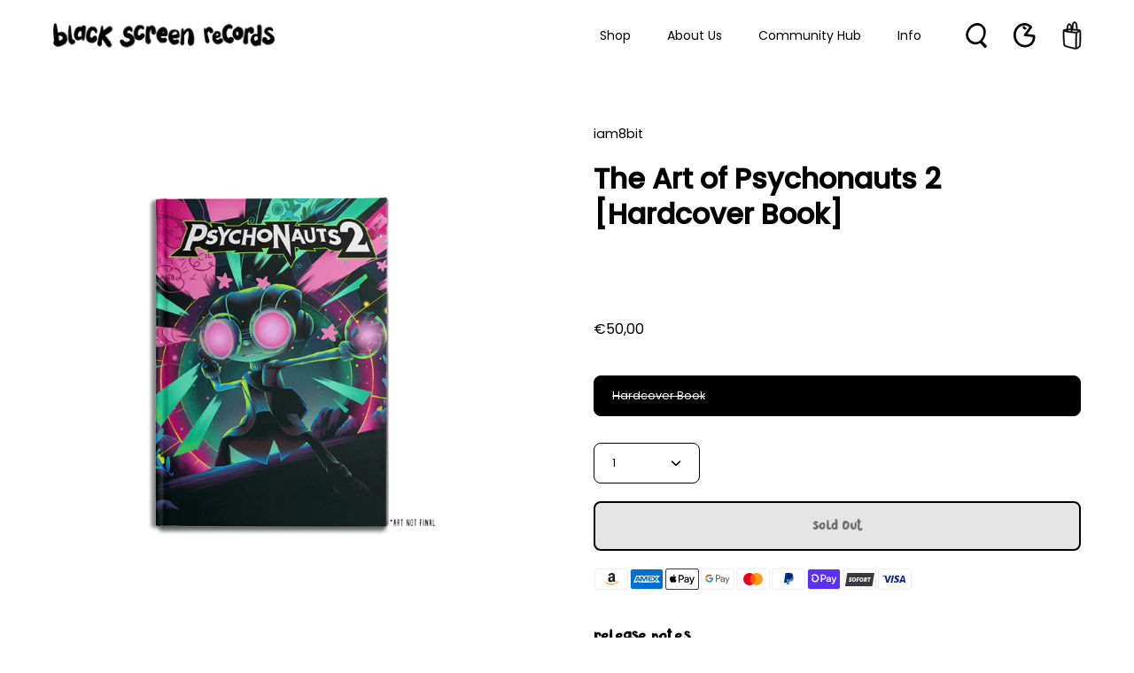

--- FILE ---
content_type: text/html; charset=utf-8
request_url: https://blackscreenrecords.com/collections/psychonauts-2/products/the-art-of-psychonauts-2-hardcover
body_size: 69852
content:
<!doctype html>
<html class="no-js no-touch" lang="en">
<head>
  <meta charset="utf-8">
  <meta http-equiv='X-UA-Compatible' content='IE=edge'>
  <meta name="viewport" content="width=device-width, height=device-height, initial-scale=1.0, minimum-scale=1.0">
  <link rel="canonical" href="https://blackscreenrecords.com/products/the-art-of-psychonauts-2-hardcover" />

  <link rel="preload" as="style" href="//blackscreenrecords.com/cdn/shop/t/72/assets/theme.css?v=30717852380885708471685003768">
  <link rel="preload" as="script" href="//blackscreenrecords.com/cdn/shop/t/72/assets/lazysizes.min.js?v=111431644619468174291679321314">
  <link rel="preload" as="script" href="//blackscreenrecords.com/cdn/shop/t/72/assets/vendor.js?v=88409154888791082151679321314">
  <link rel="preload" as="script" href="//blackscreenrecords.com/cdn/shop/t/72/assets/theme.js?v=70929518440756092361764941503">
  <link rel="preload" as="image" href="//blackscreenrecords.com/cdn/shop/t/72/assets/loading.svg?v=91665432863842511931679321314">

  <link rel="preconnect" href="https://cdn.shopify.com" crossorigin>
  <link rel="preconnect" href="https://fonts.shopify.com" crossorigin>
  <link rel="preconnect" href="https://monorail-edge.shopifysvc.com" crossorigin><link rel="preload" as="image" href="//blackscreenrecords.com/cdn/shop/files/BSR-Logo-Black_135x135.png?v=1660559075" data-preload="135x135"><style data-shopify>:root { --loader-image-size: 135px; }html:not(.is-loading) .loading-overlay { opacity: 0; visibility: hidden; pointer-events: none; }
    .loading-overlay { position: fixed; top: 0; left: 0; z-index: 99999; width: 100vw; height: 100vh; display: flex; align-items: center; justify-content: center; background: var(--bg); transition: opacity 0.3s ease-out, visibility 0s linear 0.3s; }
    .loading-overlay .loader__image { width: 135px; height: 135px; }
    .loading-overlay .loader__image--fallback { width: 320px; height: 100%; background: var(--loader-image) no-repeat center center/contain; }
    .loader__image__holder { position: absolute; top: 0; left: 0; width: 100%; height: 100%; font-size: 0; display: flex; align-items: center; justify-content: center; animation: pulse-loading 2s infinite ease-in-out; }
    .loader__image { max-width: 150px; max-height: 150px; object-fit: contain; }
    .loader--line {
      position: relative;
      height: 4px;
      display: block;
      background-color: var(--button-primary-fade);
      border-radius: 2px;
      overflow: hidden;
      width: 100%;
      opacity: 0;
      visibility: hidden;
      transition: opacity .3s ease, visibility 0s linear .3s;
    }

    .loadMore .loader,
    .is-loading .loader {
      visibility: visible;
      opacity: 1;
      transition-delay: 0s;
    }

    .lazyloaded .loader {
      opacity: 0;
      visibility: hidden;
    }

    .loader-indeterminate { background-color: var(--button-primary-bg); }
    .loader-indeterminate::before {
      content: '';
      position: absolute;
      background-color: inherit;
      top: 0;
      left: -35%;
      width: 100%;
      bottom: 0;
      will-change: transform;
      -webkit-animation: indeterminate 2.1s cubic-bezier(0.65, 0.815, 0.735, 0.395) infinite;
      animation: indeterminate 2.1s cubic-bezier(0.65, 0.815, 0.735, 0.395) infinite;
    }

    .loader-indeterminate::after {
      content: '';
      position: absolute;
      background-color: inherit;
      top: 0;
      left: -200%;
      width: 100%;
      bottom: 0;
      will-change: transform;
      -webkit-animation: indeterminate-short 2.1s cubic-bezier(0.165, 0.84, 0.44, 1) infinite;
      animation: indeterminate-short 2.1s cubic-bezier(0.165, 0.84, 0.44, 1) infinite;
      -webkit-animation-delay: 1.15s;
      animation-delay: 1.15s;
    }

    @keyframes indeterminate {
      0% { transform: translateX(0) scale(0.35, 1); }
      60% { transform: translateX(50%) scale(0.9, 1); }
      100% { transform: translateX(100%) scale(0.9, 1); }
    }
    @keyframes indeterminate-short {
      0% { transform: translateX(0) scale(2, 1); }
      60% { transform: translateX(460px) scale(0.01, 1); }
      100% { transform: translateX(460px) scale(0.01, 1); }
    }
    @keyframes pulse-loading {
      0% { opacity: 1; }
      50% { opacity: .25; }
      100% { opacity: 1; }
    }

    
    .select-popout__option:hover {
      color: white
    }</style><script>
    const loadingAppearance = "once";
    const loaded = sessionStorage.getItem('loaded');

    if (loadingAppearance === 'once') {
      if (loaded === null) {
        sessionStorage.setItem('loaded', true);
        document.documentElement.classList.add('is-loading');
      }
    } else {
      document.documentElement.classList.add('is-loading');
    }
  </script><link rel="shortcut icon" href="//blackscreenrecords.com/cdn/shop/files/BSR-Favicon_2c764150-e66a-4917-8d07-a0c538d01126_32x32.png?v=1683640574" type="image/png" />
  <title>The Art of Psychonauts 2 • Hardcover Book &ndash; Black Screen Records</title><meta name="description" content="Written by acclaimed writer and host Ashley Esqueda featuring design &amp; layout from Lost in Cult’s Jon Doyle, this The Art of Psychonauts 2 features never-before seen concept art, interviews, and more insights into the development from the fine humans at developer Double Fine Productions and publisher Xbox Game Studios.">

<meta property="og:site_name" content="Black Screen Records">
<meta property="og:url" content="https://blackscreenrecords.com/products/the-art-of-psychonauts-2-hardcover">
<meta property="og:title" content="The Art of Psychonauts 2 • Hardcover Book">
<meta property="og:type" content="product">
<meta property="og:description" content="Written by acclaimed writer and host Ashley Esqueda featuring design &amp; layout from Lost in Cult’s Jon Doyle, this The Art of Psychonauts 2 features never-before seen concept art, interviews, and more insights into the development from the fine humans at developer Double Fine Productions and publisher Xbox Game Studios."><meta property="og:image" content="http://blackscreenrecords.com/cdn/shop/products/Psychonauts-2_artbook.jpg?v=1663923876">
  <meta property="og:image:secure_url" content="https://blackscreenrecords.com/cdn/shop/products/Psychonauts-2_artbook.jpg?v=1663923876">
  <meta property="og:image:width" content="829">
  <meta property="og:image:height" content="829"><meta property="og:price:amount" content="50,00">
  <meta property="og:price:currency" content="EUR"><meta name="twitter:site" content="@blackscreenrec"><meta name="twitter:card" content="summary_large_image">
<meta name="twitter:title" content="The Art of Psychonauts 2 • Hardcover Book">
<meta name="twitter:description" content="Written by acclaimed writer and host Ashley Esqueda featuring design &amp; layout from Lost in Cult’s Jon Doyle, this The Art of Psychonauts 2 features never-before seen concept art, interviews, and more insights into the development from the fine humans at developer Double Fine Productions and publisher Xbox Game Studios."><style data-shopify>

  

      @font-face {
        font-family: 'Pardesi';
        src: local('Pardesi'),
            url("//blackscreenrecords.com/cdn/shop/files/Pardesi.woff2?v=3562074390695114285") format('woff2'),
            url("//blackscreenrecords.com/cdn/shop/files/Pardesi.woff?v=6214699805534874310") format('woff');
        font-weight: normal;
        font-style: normal;
        font-display: swap;
      }
    
  




@font-face {
  font-family: Poppins;
  font-weight: 400;
  font-style: normal;
  font-display: swap;
  src: url("//blackscreenrecords.com/cdn/fonts/poppins/poppins_n4.0ba78fa5af9b0e1a374041b3ceaadf0a43b41362.woff2") format("woff2"),
       url("//blackscreenrecords.com/cdn/fonts/poppins/poppins_n4.214741a72ff2596839fc9760ee7a770386cf16ca.woff") format("woff");
}



  @font-face {
  font-family: Poppins;
  font-weight: 100;
  font-style: normal;
  font-display: swap;
  src: url("//blackscreenrecords.com/cdn/fonts/poppins/poppins_n1.91f1f2f2f3840810961af59e3a012dcc97d8ef59.woff2") format("woff2"),
       url("//blackscreenrecords.com/cdn/fonts/poppins/poppins_n1.58d050ae3fe39914ce84b159a8c37ae874d01bfc.woff") format("woff");
}




  @font-face {
  font-family: Poppins;
  font-weight: 500;
  font-style: normal;
  font-display: swap;
  src: url("//blackscreenrecords.com/cdn/fonts/poppins/poppins_n5.ad5b4b72b59a00358afc706450c864c3c8323842.woff2") format("woff2"),
       url("//blackscreenrecords.com/cdn/fonts/poppins/poppins_n5.33757fdf985af2d24b32fcd84c9a09224d4b2c39.woff") format("woff");
}




  @font-face {
  font-family: Poppins;
  font-weight: 400;
  font-style: italic;
  font-display: swap;
  src: url("//blackscreenrecords.com/cdn/fonts/poppins/poppins_i4.846ad1e22474f856bd6b81ba4585a60799a9f5d2.woff2") format("woff2"),
       url("//blackscreenrecords.com/cdn/fonts/poppins/poppins_i4.56b43284e8b52fc64c1fd271f289a39e8477e9ec.woff") format("woff");
}




  @font-face {
  font-family: Poppins;
  font-weight: 700;
  font-style: italic;
  font-display: swap;
  src: url("//blackscreenrecords.com/cdn/fonts/poppins/poppins_i7.42fd71da11e9d101e1e6c7932199f925f9eea42d.woff2") format("woff2"),
       url("//blackscreenrecords.com/cdn/fonts/poppins/poppins_i7.ec8499dbd7616004e21155106d13837fff4cf556.woff") format("woff");
}


:root {--COLOR-BUTTON-PRIMARY-BG: #000000;
  --COLOR-BUTTON-PRIMARY-BG-HOVER: #ffffff;--PRIMARY-BG-TRANSITION: background 0s linear 0s;
    --PRIMARY-BG-TRANSITION-HOVER: background 0s linear 0.3s;--COLOR-BUTTON-PRIMARY-TEXT: #ffffff;--COLOR-BUTTON-PRIMARY-TEXT-HOVER: #000000;--COLOR-BUTTON-PRIMARY-BORDER: #000000;--PRIMARY-BUTTON-BORDER: var(--BORDER-WIDTH) solid var(--COLOR-BUTTON-PRIMARY-BORDER);--COLOR-BUTTON-PRIMARY-BORDER-HOVER: #000000;--PRIMARY-BUTTON-BORDER-HOVER: var(--BORDER-WIDTH) solid var(--COLOR-BUTTON-PRIMARY-BORDER-HOVER);--COLOR-BUTTON-PRIMARY-FADE: rgba(0, 0, 0, 0.05);
  --COLOR-BUTTON-PRIMARY-BG-ALPHA-50: rgba(0, 0, 0, 0.5);
  --COLOR-BUTTON-PRIMARY-TEXT-ALPHA-50: rgba(255, 255, 255, 0.5);

  --COLOR-BUTTON-SECONDARY-BG: #ffffff;
  --COLOR-BUTTON-SECONDARY-BG-HOVER: #000000;--SECONDARY-BG-TRANSITION: background 0s linear 0s;
    --SECONDARY-BG-TRANSITION-HOVER: background 0s linear 0.3s;--COLOR-BUTTON-SECONDARY-TEXT: #000000;--COLOR-BUTTON-SECONDARY-TEXT-HOVER: #ffffff;--COLOR-BUTTON-SECONDARY-BORDER: #000000;--SECONDARY-BUTTON-BORDER: var(--BORDER-WIDTH) solid var(--COLOR-BUTTON-SECONDARY-BORDER);--COLOR-BUTTON-SECONDARY-BORDER-HOVER: #000000;--SECONDARY-BUTTON-BORDER-HOVER: var(--BORDER-WIDTH) solid var(--COLOR-BUTTON-SECONDARY-BORDER-HOVER);--COLOR-BUTTON-SECONDARY-TEXT-ALPHA-50: rgba(0, 0, 0, 0.5);

  --COLOR-HEADING: #000;
  --COLOR-TEXT: #000;
  --COLOR-TEXT-DARKEN: #000000;
  --COLOR-TEXT-LIGHTEN: #333333;
  --COLOR-TEXT-ALPHA-5: rgba(0, 0, 0, 0.05);
  --COLOR-TEXT-ALPHA-8: rgba(0, 0, 0, 0.08);
  --COLOR-TEXT-ALPHA-10: rgba(0, 0, 0, 0.1);
  --COLOR-TEXT-ALPHA-15: rgba(0, 0, 0, 0.15);
  --COLOR-TEXT-ALPHA-20: rgba(0, 0, 0, 0.2);
  --COLOR-TEXT-ALPHA-25: rgba(0, 0, 0, 0.25);
  --COLOR-TEXT-ALPHA-50: rgba(0, 0, 0, 0.5);
  --COLOR-TEXT-ALPHA-60: rgba(0, 0, 0, 0.6);
  --COLOR-TEXT-ALPHA-85: rgba(0, 0, 0, 0.85);

  --COLOR-BG: #ffffff;
  --COLOR-BG-ALPHA-25: rgba(255, 255, 255, 0.25);
  --COLOR-BG-ALPHA-35: rgba(255, 255, 255, 0.35);
  --COLOR-BG-ALPHA-60: rgba(255, 255, 255, 0.6);
  --COLOR-BG-ALPHA-65: rgba(255, 255, 255, 0.65);
  --COLOR-BG-ALPHA-85: rgba(255, 255, 255, 0.85);
  --COLOR-BG-OVERLAY: rgba(255, 255, 255, 0.75);
  --COLOR-BG-DARKEN: #e6e6e6;
  --COLOR-BG-LIGHTEN-DARKEN: #e6e6e6;
  --COLOR-BG-LIGHTEN-DARKEN-2: #cdcdcd;
  --COLOR-BG-LIGHTEN-DARKEN-3: #b3b3b3;
  --COLOR-BG-LIGHTEN-DARKEN-4: #9a9a9a;
  --COLOR-BG-LIGHTEN-DARKEN-CONTRAST: #b3b3b3;
  --COLOR-BG-LIGHTEN-DARKEN-CONTRAST-2: #999999;
  --COLOR-BG-LIGHTEN-DARKEN-CONTRAST-3: #808080;
  --COLOR-BG-LIGHTEN-DARKEN-CONTRAST-4: #666666;

  --COLOR-BG-ACCENT: #F6F6F7;

  --COLOR-INPUT-BG: #ffffff;

  --COLOR-ACCENT: #808080;
  --COLOR-ACCENT-TEXT: #fff;

  --COLOR-TAG-SAVING: #ed6a5e;
  --COLOR-TAG-SAVING-TEXT: #fff;

  --COLOR-TAG-CUSTOM: #000;
  --COLOR-TAG-TEXT: #fff;

  --COLOR-BORDER: #d3d3d3;
  --COLOR-BORDER-ALPHA-15: rgba(211, 211, 211, 0.15);
  --COLOR-BORDER-ALPHA-30: rgba(211, 211, 211, 0.3);
  --COLOR-BORDER-ALPHA-50: rgba(211, 211, 211, 0.5);
  --COLOR-BORDER-ALPHA-65: rgba(211, 211, 211, 0.65);
  --COLOR-BORDER-LIGHTEN-DARKEN: #868686;
  --COLOR-BORDER-HAIRLINE: #f7f7f7;

  --COLOR-WHITE-BLACK: fff;
  --COLOR-BLACK-WHITE: #000;--COLOR-DISABLED-GREY: rgba(0, 0, 0, 0.05);
  --COLOR-DISABLED-GREY-DARKEN: rgba(0, 0, 0, 0.45);
  --COLOR-ERROR: #D02E2E;
  --COLOR-ERROR-BG: #f3cbcb;
  --COLOR-SUCCESS: #56AD6A;
  --COLOR-SUCCESS-BG: #ECFEF0;
  --COLOR-WARN: #ECBD5E;
  --COLOR-TRANSPARENT: rgba(255, 255, 255, 0);
  --COLOR-WHITE: #fff;
  --COLOR-WHITE-ALPHA-50: rgba(255, 255, 255, 0.5);
  --COLOR-WHITE-ALPHA-60: rgba(255, 255, 255, 0.6);
  --COLOR-BLACK: #000;
  --COLOR-BLACK-ALPHA-20: rgba(0, 0, 0, 0.2);
  --COLOR-BLACK-ALPHA-50: rgba(0, 0, 0, 0.5);
  --COLOR-BLACK-ALPHA-60: rgba(0, 0, 0, 0.6);--FONT-STACK-BODY: Poppins, sans-serif;
  --FONT-STYLE-BODY: normal;
  --FONT-STYLE-BODY-ITALIC: italic;
  --FONT-ADJUST-BODY: 0.9;

  --FONT-WEIGHT-BODY: 400;
  --FONT-WEIGHT-BODY-LIGHT: 100;
  --FONT-WEIGHT-BODY-MEDIUM: 700;
  --FONT-WEIGHT-BODY-BOLD: 500;

  --FONT-STACK-HEADING: Poppins, sans-serif;
  --FONT-STYLE-HEADING: normal;
  --FONT-STYLE-HEADING-ITALIC: italic;
  --FONT-ADJUST-HEADING: 1.0;

  --FONT-WEIGHT-HEADING: 600;
  --FONT-WEIGHT-HEADING-LIGHT: 400;
  --FONT-WEIGHT-HEADING-MEDIUM: 900;
  --FONT-WEIGHT-HEADING-BOLD: 700;

  --FONT-STACK-NAV: Poppins, sans-serif;
  --FONT-STYLE-NAV: normal;
  --FONT-STYLE-NAV-ITALIC: italic;
  --FONT-ADJUST-NAV: 0.9;

  --FONT-WEIGHT-NAV: 400;
  --FONT-WEIGHT-NAV-LIGHT: 100;
  --FONT-WEIGHT-NAV-MEDIUM: 700;
  --FONT-WEIGHT-NAV-BOLD: 500;

  --FONT-STACK-BUTTON: Poppins, sans-serif;
  --FONT-STYLE-BUTTON: normal;
  --FONT-STYLE-BUTTON-ITALIC: italic;
  --FONT-ADJUST-BUTTON: 0.9;

  --FONT-WEIGHT-BUTTON: 600;
  --FONT-WEIGHT-BUTTON-MEDIUM: 900;
  --FONT-WEIGHT-BUTTON-BOLD: 700;

  --FONT-STACK-SUBHEADING: Poppins, sans-serif;
  --FONT-STYLE-SUBHEADING: normal;
  --FONT-STYLE-SUBHEADING-ITALIC: italic;
  --FONT-ADJUST-SUBHEADING: 1.0;

  --FONT-WEIGHT-SUBHEADING: 400;
  --FONT-WEIGHT-SUBHEADING-LIGHT: 100;
  --FONT-WEIGHT-SUBHEADING-MEDIUM: 700;
  --FONT-WEIGHT-SUBHEADING-BOLD: 500;

  

    --FONT-STACK-HEADING: Pardesi, sans-serif;
    --FONT-STYLE-HEADING: normal;
    --FONT-STYLE-HEADING-ITALIC: italic;
    --FONT-ADJUST-HEADING: 1.0;

    --FONT-WEIGHT-HEADING: normal;
    --FONT-WEIGHT-HEADING-LIGHT: 300;
    --FONT-WEIGHT-HEADING-MEDIUM: 500;
    --FONT-WEIGHT-HEADING-BOLD: 700;

    
    
      --FONT-STACK-BUTTON: Pardesi, sans-serif;
      --FONT-STYLE-BUTTON: normal;
      --FONT-STYLE-BUTTON-ITALIC: italic;
      --FONT-ADJUST-BUTTON: 0.9;

      --FONT-WEIGHT-BUTTON: 400;
      --FONT-WEIGHT-BUTTON-MEDIUM: 500;
      --FONT-WEIGHT-BUTTON-BOLD: 700;
    
    

  

  --LETTER-SPACING-SUBHEADING: 0.0em;
  --LETTER-SPACING-BUTTON: 0.0em;

  --HEADING-TEXT-CAPS: none;
  --BUTTON-TEXT-CAPS: none;
  --SUBHEADING-TEXT-CAPS: none;--FONT-SIZE-INPUT: 1rem;--RADIUS: 8px;
  --RADIUS-SMALL: 8px;
  --RADIUS-TINY: 8px;
  --RADIUS-BADGE: 3px;
  --RADIUS-CHECKBOX: 3px;
  --RADIUS-TEXTAREA: 8px;--PRODUCT-MEDIA-PADDING-TOP: 100%;--BORDER-WIDTH: 1px;--SITE-WIDTH: 1440px;
  --SITE-WIDTH-NARROW: 840px;--loading-svg: url( "//blackscreenrecords.com/cdn/shop/t/72/assets/loading.svg?v=91665432863842511931679321314" );
  --icon-check: url( "//blackscreenrecords.com/cdn/shop/t/72/assets/icon-check.svg?v=175316081881880408121679321314" );
  --icon-close: url( "//blackscreenrecords.com/cdn/shop/t/72/assets/icon-close.svg?v=152460236205633315831679321314" );
  --icon-zoom-in: url( "//blackscreenrecords.com/cdn/shop/t/72/assets/icon-zoom-in.svg?v=157433013461716915331679321314" );
  --icon-zoom-out: url( "//blackscreenrecords.com/cdn/shop/t/72/assets/icon-zoom-out.svg?v=164909107869959372931679321314" );--collection-sticky-bar-height: 0;
  --collection-image-padding-top: 60%;

  --drawer-width: 400px;
  --drawer-transition: transform 0.4s cubic-bezier(0.46, 0.01, 0.32, 1);--full-height: 100vh;
  --header-height: 60px;
  --content-full: calc(100vh - var(--header-height));
  --announcement-height: 0px;--gutter: 60px;
  --gutter-mobile: 20px;
  --grid-gutter: 20px;--inner: 20px;
  --inner-tablet: 18px;
  --inner-mobile: 16px;--grid: repeat(4, minmax(0, 1fr));
  --grid-tablet: repeat(2, minmax(0, 1fr));
  --grid-mobile: repeat(2, minmax(0, 1fr));
  --megamenu-grid: repeat(4, minmax(0, 1fr));
  --grid-row: 1 / span 4;--scrollbar-width: 0px;--overlay: #000;
  --overlay-opacity: 1;--swatch-width: 40px;
  --swatch-height: 20px;
  --swatch-size: 42px;

  
  --move-offset: 20px;

  
  --autoplay-speed: 2200ms;

  

    --filter-bg: 1.0;
    --product-filter-bg: 1.0;}</style><link href="//blackscreenrecords.com/cdn/shop/t/72/assets/theme.css?v=30717852380885708471685003768" rel="stylesheet" type="text/css" media="all" /><script type="text/javascript">
    if (window.MSInputMethodContext && document.documentMode) {
      var scripts = document.getElementsByTagName('script')[0];
      var polyfill = document.createElement("script");
      polyfill.defer = true;
      polyfill.src = "//blackscreenrecords.com/cdn/shop/t/72/assets/ie11.js?v=164037955086922138091679321314";

      scripts.parentNode.insertBefore(polyfill, scripts);

      document.documentElement.classList.add('ie11');
    } else {
      document.documentElement.className = document.documentElement.className.replace('no-js', 'js');
    }

    document.addEventListener('lazyloaded', (e) => {
      const lazyImage = e.target.parentNode;
      if (lazyImage.classList.contains('lazy-image')) {
        // Wait for the fade in images animation to complete
        setTimeout(() => {
          lazyImage.style.backgroundImage = 'none';
        }, 500);
      }
    });

    let root = '/';
    if (root[root.length - 1] !== '/') {
      root = `${root}/`;
    }

    window.theme = {
      assets: {
        photoswipe: '//blackscreenrecords.com/cdn/shop/t/72/assets/photoswipe.js?v=108660782622152556431679321314',
        smoothscroll: '//blackscreenrecords.com/cdn/shop/t/72/assets/smoothscroll.js?v=37906625415260927261679321314',
        no_image: "//blackscreenrecords.com/cdn/shop/files/BSR-Logo-Black_1024x.png?v=1660559075",
        swatches: '//blackscreenrecords.com/cdn/shop/t/72/assets/swatches.json?v=2924872460600376871679321314',
        base: "//blackscreenrecords.com/cdn/shop/t/72/assets/"
      },
      routes: {
        root: root,
        cart_url: "\/cart",
        cart_add_url: "\/cart\/add",
        cart_change_url: "\/cart\/change",
        shop_url: "https:\/\/blackscreenrecords.com",
        search_url: "\/search",
        product_recommendations_url: "\/recommendations\/products"
      },
      strings: {
        add_to_cart: "Add to Cart",
        cart_acceptance_error: "You must accept our terms and conditions.",
        cart_empty: "Your cart is currently empty.",
        cart_price: "Price",
        cart_quantity: "Quantity",
        cart_items_one: "{{ count }} item",
        cart_items_many: "{{ count }} items",
        cart_title: "Cart",
        cart_total: "Total",
        continue_shopping: "Continue Shopping",
        free: "Free",
        limit_error: "Sorry, looks like we don\u0026#39;t have enough of this product.",
        no_results: "No results found",
        preorder: "Pre-Order",
        remove: "Remove",
        results_one: " result",
        results_other: " results",
        sale_badge_text: "Sale",
        saving_badge: "Save {{ discount }}",
        saving_up_to_badge: "Save up to {{ discount }}",
        sold_out: "Sold Out",
        subscription: "Subscription",
        unavailable: "Unavailable",
        unit_price_label: "Unit price",
        unit_price_separator: "per",
        view_all: "View All",
        zero_qty_error: "Quantity must be greater than 0.",
        delete_confirm: "Are you sure you wish to delete this address?",
        newsletter_product_availability: "Notify Me When It’s Available"
      },
      icons: {
        plus: '<svg aria-hidden="true" focusable="false" role="presentation" class="icon icon-toggle-plus" viewBox="0 0 19 20"><path d="M10.725 11.02h6.671c.566 0 1.03-.506 1.03-1.072 0-.565-.464-1.07-1.03-1.07h-6.67V2.27c0-.565-.506-1.029-1.072-1.029-.566 0-1.071.464-1.071 1.03v6.605h-6.63c-.566 0-1.029.506-1.029 1.071 0 .566.463 1.072 1.029 1.072h6.63v6.695c0 .566.505 1.03 1.07 1.03.566 0 1.072-.464 1.072-1.03V11.02z"/></svg>',
        minus: '<svg aria-hidden="true" focusable="false" role="presentation" class="icon icon-toggle-minus" viewBox="0 0 19 20"><path d="M10.725 11.02h6.671c.566 0 1.03-.506 1.03-1.072 0-.565-.464-1.07-1.03-1.07H1.953c-.566 0-1.029.505-1.029 1.07 0 .566.463 1.072 1.029 1.072h8.772z"/></svg>',
        close: '<svg aria-hidden="true" focusable="false" role="presentation" class="icon icon-close" viewBox="0 0 25 25"><path d="M11.374 12.167L1.236 22.304a1.09 1.09 0 001.543 1.543L12.917 13.71l10.137 10.138a1.09 1.09 0 001.543-1.543L14.46 12.167 24.597 2.029A1.09 1.09 0 0023.054.486L12.917 10.624 2.779.486A1.09 1.09 0 001.236 2.03l10.138 10.138z"/></svg>',
        closeSmall: '<svg fill="none" xmlns="http://www.w3.org/2000/svg" viewBox="0 0 16 16"><path d="M15.613 11.016a95.026 95.026 0 0 0-5.482-4.667 65.303 65.303 0 0 1 4.88-4.31c1.26-1.004-.538-2.737-1.786-1.74A65.46 65.46 0 0 0 8.14 4.816a98.986 98.986 0 0 0-4.55-3.203C2.242.72.976 2.852 2.315 3.738a90.068 90.068 0 0 1 4.074 2.865A66.993 66.993 0 0 0 .22 14.202c-.915 1.314 1.274 2.547 2.181 1.243a62.724 62.724 0 0 1 5.977-7.32 91.845 91.845 0 0 1 5.447 4.634c1.183 1.088 2.972-.65 1.787-1.74l.002-.003Z" fill="#000"/></svg>'
      },
      settings: {
        animations: false,
        cartType: "drawer",
        enableAcceptTerms: true,
        enableInfinityScroll: false,
        enablePaymentButton: true,
        gridImageSize: "contain",
        gridImageAspectRatio: 1,
        mobileMenuBehaviour: "link",
        productGridHover: "slideshow",
        savingBadgeType: "percentage",
        showSaleBadge: true,
        showSoldBadge: true,
        showSavingBadge: true,
        quickBuy: "quick_buy",
        currency_code_enable: false,
        hideInventoryCount: true,
      },
      sizes: {
        mobile: 480,
        small: 768,
        large: 1024,
        widescreen: 1440
      },
      moneyFormat: "€{{amount_with_comma_separator}}",
      moneyWithCurrencyFormat: "€{{amount_with_comma_separator}} EUR",
      info: {
        name: 'Palo Alto'
      },
      version: '4.4.1'
    };
    window.lazySizesConfig = window.lazySizesConfig || {};
    window.lazySizesConfig.preloadAfterLoad = true;
    window.PaloAlto = window.PaloAlto || {};
    window.slate = window.slate || {};
    window.isHeaderTransparent = false;
    window.initialHeaderHeight = 60;
    window.lastWindowWidth = window.innerWidth || document.documentElement.clientWidth;
  </script>
  <script src="//blackscreenrecords.com/cdn/shop/t/72/assets/lazysizes.min.js?v=111431644619468174291679321314" async="async"></script><script src="//blackscreenrecords.com/cdn/shop/t/72/assets/vendor.js?v=88409154888791082151679321314" defer="defer"></script>
  <script src="//blackscreenrecords.com/cdn/shop/t/72/assets/theme.js?v=70929518440756092361764941503" defer="defer"></script>

  <script>window.performance && window.performance.mark && window.performance.mark('shopify.content_for_header.start');</script><meta name="google-site-verification" content="E7PUtO751cO3WWAUNtkndqx7Pj8n-Cy3DyFOistZtyE">
<meta name="google-site-verification" content="M7xyh-hkfaVnlmb74NpC5jO7bHZHByig3KR50e6F81o">
<meta id="shopify-digital-wallet" name="shopify-digital-wallet" content="/30319728/digital_wallets/dialog">
<meta name="shopify-checkout-api-token" content="ad7fab9c78ebe0b726819bd4e2202de4">
<meta id="in-context-paypal-metadata" data-shop-id="30319728" data-venmo-supported="false" data-environment="production" data-locale="en_US" data-paypal-v4="true" data-currency="EUR">
<link rel="alternate" type="application/json+oembed" href="https://blackscreenrecords.com/products/the-art-of-psychonauts-2-hardcover.oembed">
<script async="async" src="/checkouts/internal/preloads.js?locale=en-DE"></script>
<link rel="preconnect" href="https://shop.app" crossorigin="anonymous">
<script async="async" src="https://shop.app/checkouts/internal/preloads.js?locale=en-DE&shop_id=30319728" crossorigin="anonymous"></script>
<script id="apple-pay-shop-capabilities" type="application/json">{"shopId":30319728,"countryCode":"DE","currencyCode":"EUR","merchantCapabilities":["supports3DS"],"merchantId":"gid:\/\/shopify\/Shop\/30319728","merchantName":"Black Screen Records","requiredBillingContactFields":["postalAddress","email","phone"],"requiredShippingContactFields":["postalAddress","email","phone"],"shippingType":"shipping","supportedNetworks":["visa","maestro","masterCard","amex"],"total":{"type":"pending","label":"Black Screen Records","amount":"1.00"},"shopifyPaymentsEnabled":true,"supportsSubscriptions":true}</script>
<script id="shopify-features" type="application/json">{"accessToken":"ad7fab9c78ebe0b726819bd4e2202de4","betas":["rich-media-storefront-analytics"],"domain":"blackscreenrecords.com","predictiveSearch":true,"shopId":30319728,"locale":"en"}</script>
<script>var Shopify = Shopify || {};
Shopify.shop = "black-screen-records.myshopify.com";
Shopify.locale = "en";
Shopify.currency = {"active":"EUR","rate":"1.0"};
Shopify.country = "DE";
Shopify.theme = {"name":"BSR Relaunch | Colored Byte","id":142464090378,"schema_name":"Palo Alto","schema_version":"4.4.1","theme_store_id":777,"role":"main"};
Shopify.theme.handle = "null";
Shopify.theme.style = {"id":null,"handle":null};
Shopify.cdnHost = "blackscreenrecords.com/cdn";
Shopify.routes = Shopify.routes || {};
Shopify.routes.root = "/";</script>
<script type="module">!function(o){(o.Shopify=o.Shopify||{}).modules=!0}(window);</script>
<script>!function(o){function n(){var o=[];function n(){o.push(Array.prototype.slice.apply(arguments))}return n.q=o,n}var t=o.Shopify=o.Shopify||{};t.loadFeatures=n(),t.autoloadFeatures=n()}(window);</script>
<script>
  window.ShopifyPay = window.ShopifyPay || {};
  window.ShopifyPay.apiHost = "shop.app\/pay";
  window.ShopifyPay.redirectState = null;
</script>
<script id="shop-js-analytics" type="application/json">{"pageType":"product"}</script>
<script defer="defer" async type="module" src="//blackscreenrecords.com/cdn/shopifycloud/shop-js/modules/v2/client.init-shop-cart-sync_C5BV16lS.en.esm.js"></script>
<script defer="defer" async type="module" src="//blackscreenrecords.com/cdn/shopifycloud/shop-js/modules/v2/chunk.common_CygWptCX.esm.js"></script>
<script type="module">
  await import("//blackscreenrecords.com/cdn/shopifycloud/shop-js/modules/v2/client.init-shop-cart-sync_C5BV16lS.en.esm.js");
await import("//blackscreenrecords.com/cdn/shopifycloud/shop-js/modules/v2/chunk.common_CygWptCX.esm.js");

  window.Shopify.SignInWithShop?.initShopCartSync?.({"fedCMEnabled":true,"windoidEnabled":true});

</script>
<script>
  window.Shopify = window.Shopify || {};
  if (!window.Shopify.featureAssets) window.Shopify.featureAssets = {};
  window.Shopify.featureAssets['shop-js'] = {"shop-cart-sync":["modules/v2/client.shop-cart-sync_ZFArdW7E.en.esm.js","modules/v2/chunk.common_CygWptCX.esm.js"],"init-fed-cm":["modules/v2/client.init-fed-cm_CmiC4vf6.en.esm.js","modules/v2/chunk.common_CygWptCX.esm.js"],"shop-cash-offers":["modules/v2/client.shop-cash-offers_DOA2yAJr.en.esm.js","modules/v2/chunk.common_CygWptCX.esm.js","modules/v2/chunk.modal_D71HUcav.esm.js"],"shop-button":["modules/v2/client.shop-button_tlx5R9nI.en.esm.js","modules/v2/chunk.common_CygWptCX.esm.js"],"shop-toast-manager":["modules/v2/client.shop-toast-manager_ClPi3nE9.en.esm.js","modules/v2/chunk.common_CygWptCX.esm.js"],"init-shop-cart-sync":["modules/v2/client.init-shop-cart-sync_C5BV16lS.en.esm.js","modules/v2/chunk.common_CygWptCX.esm.js"],"avatar":["modules/v2/client.avatar_BTnouDA3.en.esm.js"],"init-windoid":["modules/v2/client.init-windoid_sURxWdc1.en.esm.js","modules/v2/chunk.common_CygWptCX.esm.js"],"init-shop-email-lookup-coordinator":["modules/v2/client.init-shop-email-lookup-coordinator_B8hsDcYM.en.esm.js","modules/v2/chunk.common_CygWptCX.esm.js"],"pay-button":["modules/v2/client.pay-button_FdsNuTd3.en.esm.js","modules/v2/chunk.common_CygWptCX.esm.js"],"shop-login-button":["modules/v2/client.shop-login-button_C5VAVYt1.en.esm.js","modules/v2/chunk.common_CygWptCX.esm.js","modules/v2/chunk.modal_D71HUcav.esm.js"],"init-customer-accounts-sign-up":["modules/v2/client.init-customer-accounts-sign-up_CPSyQ0Tj.en.esm.js","modules/v2/client.shop-login-button_C5VAVYt1.en.esm.js","modules/v2/chunk.common_CygWptCX.esm.js","modules/v2/chunk.modal_D71HUcav.esm.js"],"init-shop-for-new-customer-accounts":["modules/v2/client.init-shop-for-new-customer-accounts_ChsxoAhi.en.esm.js","modules/v2/client.shop-login-button_C5VAVYt1.en.esm.js","modules/v2/chunk.common_CygWptCX.esm.js","modules/v2/chunk.modal_D71HUcav.esm.js"],"init-customer-accounts":["modules/v2/client.init-customer-accounts_DxDtT_ad.en.esm.js","modules/v2/client.shop-login-button_C5VAVYt1.en.esm.js","modules/v2/chunk.common_CygWptCX.esm.js","modules/v2/chunk.modal_D71HUcav.esm.js"],"shop-follow-button":["modules/v2/client.shop-follow-button_Cva4Ekp9.en.esm.js","modules/v2/chunk.common_CygWptCX.esm.js","modules/v2/chunk.modal_D71HUcav.esm.js"],"checkout-modal":["modules/v2/client.checkout-modal_BPM8l0SH.en.esm.js","modules/v2/chunk.common_CygWptCX.esm.js","modules/v2/chunk.modal_D71HUcav.esm.js"],"lead-capture":["modules/v2/client.lead-capture_Bi8yE_yS.en.esm.js","modules/v2/chunk.common_CygWptCX.esm.js","modules/v2/chunk.modal_D71HUcav.esm.js"],"shop-login":["modules/v2/client.shop-login_D6lNrXab.en.esm.js","modules/v2/chunk.common_CygWptCX.esm.js","modules/v2/chunk.modal_D71HUcav.esm.js"],"payment-terms":["modules/v2/client.payment-terms_CZxnsJam.en.esm.js","modules/v2/chunk.common_CygWptCX.esm.js","modules/v2/chunk.modal_D71HUcav.esm.js"]};
</script>
<script>(function() {
  var isLoaded = false;
  function asyncLoad() {
    if (isLoaded) return;
    isLoaded = true;
    var urls = ["https:\/\/gdprcdn.b-cdn.net\/js\/gdpr_cookie_consent.min.js?shop=black-screen-records.myshopify.com","https:\/\/chimpstatic.com\/mcjs-connected\/js\/users\/963cafbc8f6a4c0177092b3ca\/ea2d4658b907fce79d4c61c13.js?shop=black-screen-records.myshopify.com","\/\/cdn.shopify.com\/proxy\/e105ffff53ebd3a83f6c2db98f52aaf3f1583c350d4e3cfb3b0c449ebf0704d3\/api.goaffpro.com\/loader.js?shop=black-screen-records.myshopify.com\u0026sp-cache-control=cHVibGljLCBtYXgtYWdlPTkwMA"];
    for (var i = 0; i < urls.length; i++) {
      var s = document.createElement('script');
      s.type = 'text/javascript';
      s.async = true;
      s.src = urls[i];
      var x = document.getElementsByTagName('script')[0];
      x.parentNode.insertBefore(s, x);
    }
  };
  if(window.attachEvent) {
    window.attachEvent('onload', asyncLoad);
  } else {
    window.addEventListener('load', asyncLoad, false);
  }
})();</script>
<script id="__st">var __st={"a":30319728,"offset":3600,"reqid":"f0490ded-16ba-4d4b-840e-a041513646e1-1768851167","pageurl":"blackscreenrecords.com\/collections\/psychonauts-2\/products\/the-art-of-psychonauts-2-hardcover","u":"b6fe6751133d","p":"product","rtyp":"product","rid":7988127727882};</script>
<script>window.ShopifyPaypalV4VisibilityTracking = true;</script>
<script id="captcha-bootstrap">!function(){'use strict';const t='contact',e='account',n='new_comment',o=[[t,t],['blogs',n],['comments',n],[t,'customer']],c=[[e,'customer_login'],[e,'guest_login'],[e,'recover_customer_password'],[e,'create_customer']],r=t=>t.map((([t,e])=>`form[action*='/${t}']:not([data-nocaptcha='true']) input[name='form_type'][value='${e}']`)).join(','),a=t=>()=>t?[...document.querySelectorAll(t)].map((t=>t.form)):[];function s(){const t=[...o],e=r(t);return a(e)}const i='password',u='form_key',d=['recaptcha-v3-token','g-recaptcha-response','h-captcha-response',i],f=()=>{try{return window.sessionStorage}catch{return}},m='__shopify_v',_=t=>t.elements[u];function p(t,e,n=!1){try{const o=window.sessionStorage,c=JSON.parse(o.getItem(e)),{data:r}=function(t){const{data:e,action:n}=t;return t[m]||n?{data:e,action:n}:{data:t,action:n}}(c);for(const[e,n]of Object.entries(r))t.elements[e]&&(t.elements[e].value=n);n&&o.removeItem(e)}catch(o){console.error('form repopulation failed',{error:o})}}const l='form_type',E='cptcha';function T(t){t.dataset[E]=!0}const w=window,h=w.document,L='Shopify',v='ce_forms',y='captcha';let A=!1;((t,e)=>{const n=(g='f06e6c50-85a8-45c8-87d0-21a2b65856fe',I='https://cdn.shopify.com/shopifycloud/storefront-forms-hcaptcha/ce_storefront_forms_captcha_hcaptcha.v1.5.2.iife.js',D={infoText:'Protected by hCaptcha',privacyText:'Privacy',termsText:'Terms'},(t,e,n)=>{const o=w[L][v],c=o.bindForm;if(c)return c(t,g,e,D).then(n);var r;o.q.push([[t,g,e,D],n]),r=I,A||(h.body.append(Object.assign(h.createElement('script'),{id:'captcha-provider',async:!0,src:r})),A=!0)});var g,I,D;w[L]=w[L]||{},w[L][v]=w[L][v]||{},w[L][v].q=[],w[L][y]=w[L][y]||{},w[L][y].protect=function(t,e){n(t,void 0,e),T(t)},Object.freeze(w[L][y]),function(t,e,n,w,h,L){const[v,y,A,g]=function(t,e,n){const i=e?o:[],u=t?c:[],d=[...i,...u],f=r(d),m=r(i),_=r(d.filter((([t,e])=>n.includes(e))));return[a(f),a(m),a(_),s()]}(w,h,L),I=t=>{const e=t.target;return e instanceof HTMLFormElement?e:e&&e.form},D=t=>v().includes(t);t.addEventListener('submit',(t=>{const e=I(t);if(!e)return;const n=D(e)&&!e.dataset.hcaptchaBound&&!e.dataset.recaptchaBound,o=_(e),c=g().includes(e)&&(!o||!o.value);(n||c)&&t.preventDefault(),c&&!n&&(function(t){try{if(!f())return;!function(t){const e=f();if(!e)return;const n=_(t);if(!n)return;const o=n.value;o&&e.removeItem(o)}(t);const e=Array.from(Array(32),(()=>Math.random().toString(36)[2])).join('');!function(t,e){_(t)||t.append(Object.assign(document.createElement('input'),{type:'hidden',name:u})),t.elements[u].value=e}(t,e),function(t,e){const n=f();if(!n)return;const o=[...t.querySelectorAll(`input[type='${i}']`)].map((({name:t})=>t)),c=[...d,...o],r={};for(const[a,s]of new FormData(t).entries())c.includes(a)||(r[a]=s);n.setItem(e,JSON.stringify({[m]:1,action:t.action,data:r}))}(t,e)}catch(e){console.error('failed to persist form',e)}}(e),e.submit())}));const S=(t,e)=>{t&&!t.dataset[E]&&(n(t,e.some((e=>e===t))),T(t))};for(const o of['focusin','change'])t.addEventListener(o,(t=>{const e=I(t);D(e)&&S(e,y())}));const B=e.get('form_key'),M=e.get(l),P=B&&M;t.addEventListener('DOMContentLoaded',(()=>{const t=y();if(P)for(const e of t)e.elements[l].value===M&&p(e,B);[...new Set([...A(),...v().filter((t=>'true'===t.dataset.shopifyCaptcha))])].forEach((e=>S(e,t)))}))}(h,new URLSearchParams(w.location.search),n,t,e,['guest_login'])})(!0,!0)}();</script>
<script integrity="sha256-4kQ18oKyAcykRKYeNunJcIwy7WH5gtpwJnB7kiuLZ1E=" data-source-attribution="shopify.loadfeatures" defer="defer" src="//blackscreenrecords.com/cdn/shopifycloud/storefront/assets/storefront/load_feature-a0a9edcb.js" crossorigin="anonymous"></script>
<script crossorigin="anonymous" defer="defer" src="//blackscreenrecords.com/cdn/shopifycloud/storefront/assets/shopify_pay/storefront-65b4c6d7.js?v=20250812"></script>
<script data-source-attribution="shopify.dynamic_checkout.dynamic.init">var Shopify=Shopify||{};Shopify.PaymentButton=Shopify.PaymentButton||{isStorefrontPortableWallets:!0,init:function(){window.Shopify.PaymentButton.init=function(){};var t=document.createElement("script");t.src="https://blackscreenrecords.com/cdn/shopifycloud/portable-wallets/latest/portable-wallets.en.js",t.type="module",document.head.appendChild(t)}};
</script>
<script data-source-attribution="shopify.dynamic_checkout.buyer_consent">
  function portableWalletsHideBuyerConsent(e){var t=document.getElementById("shopify-buyer-consent"),n=document.getElementById("shopify-subscription-policy-button");t&&n&&(t.classList.add("hidden"),t.setAttribute("aria-hidden","true"),n.removeEventListener("click",e))}function portableWalletsShowBuyerConsent(e){var t=document.getElementById("shopify-buyer-consent"),n=document.getElementById("shopify-subscription-policy-button");t&&n&&(t.classList.remove("hidden"),t.removeAttribute("aria-hidden"),n.addEventListener("click",e))}window.Shopify?.PaymentButton&&(window.Shopify.PaymentButton.hideBuyerConsent=portableWalletsHideBuyerConsent,window.Shopify.PaymentButton.showBuyerConsent=portableWalletsShowBuyerConsent);
</script>
<script data-source-attribution="shopify.dynamic_checkout.cart.bootstrap">document.addEventListener("DOMContentLoaded",(function(){function t(){return document.querySelector("shopify-accelerated-checkout-cart, shopify-accelerated-checkout")}if(t())Shopify.PaymentButton.init();else{new MutationObserver((function(e,n){t()&&(Shopify.PaymentButton.init(),n.disconnect())})).observe(document.body,{childList:!0,subtree:!0})}}));
</script>
<link id="shopify-accelerated-checkout-styles" rel="stylesheet" media="screen" href="https://blackscreenrecords.com/cdn/shopifycloud/portable-wallets/latest/accelerated-checkout-backwards-compat.css" crossorigin="anonymous">
<style id="shopify-accelerated-checkout-cart">
        #shopify-buyer-consent {
  margin-top: 1em;
  display: inline-block;
  width: 100%;
}

#shopify-buyer-consent.hidden {
  display: none;
}

#shopify-subscription-policy-button {
  background: none;
  border: none;
  padding: 0;
  text-decoration: underline;
  font-size: inherit;
  cursor: pointer;
}

#shopify-subscription-policy-button::before {
  box-shadow: none;
}

      </style>
<link rel="stylesheet" media="screen" href="//blackscreenrecords.com/cdn/shop/t/72/compiled_assets/styles.css?v=11510">
<script>window.performance && window.performance.mark && window.performance.mark('shopify.content_for_header.end');</script>

  <!-- "snippets/shogun-head.liquid" was not rendered, the associated app was uninstalled -->
<!-- BEGIN app block: shopify://apps/consentmo-gdpr/blocks/gdpr_cookie_consent/4fbe573f-a377-4fea-9801-3ee0858cae41 -->


<!-- END app block --><!-- BEGIN app block: shopify://apps/globo-mega-menu/blocks/app-embed/7a00835e-fe40-45a5-a615-2eb4ab697b58 -->
<link href="//cdn.shopify.com/extensions/019b6e53-04e2-713c-aa06-5bced6079bf6/menufrontend-304/assets/main-navigation-styles.min.css" rel="stylesheet" type="text/css" media="all" />
<link href="//cdn.shopify.com/extensions/019b6e53-04e2-713c-aa06-5bced6079bf6/menufrontend-304/assets/theme-styles.min.css" rel="stylesheet" type="text/css" media="all" />
<script type="text/javascript" hs-ignore data-cookieconsent="ignore" data-ccm-injected>
document.getElementsByTagName('html')[0].classList.add('globo-menu-loading');
window.GloboMenuConfig = window.GloboMenuConfig || {}
window.GloboMenuConfig.curLocale = "en";
window.GloboMenuConfig.shop = "black-screen-records.myshopify.com";
window.GloboMenuConfig.GloboMenuLocale = "en";
window.GloboMenuConfig.locale = "en";
window.menuRootUrl = "";
window.GloboMenuCustomer = false;
window.GloboMenuAssetsUrl = 'https://cdn.shopify.com/extensions/019b6e53-04e2-713c-aa06-5bced6079bf6/menufrontend-304/assets/';
window.GloboMenuFilesUrl = '//blackscreenrecords.com/cdn/shop/files/';
window.GloboMenuLinklists = {"main-menu": [{'url' :"\/", 'title': "Home"},{'url' :"\/collections\/distro", 'title': "Distro"},{'url' :"\/collections\/games", 'title': "Games"},{'url' :"\/pages\/shipping-updates", 'title': "❗️Covid-19 Update❗️"},{'url' :"\/pages\/about-us-old", 'title': "About"}],"footer": [{'url' :"\/pages\/about-us-old", 'title': "ABOUT US"},{'url' :"\/pages\/contact-us", 'title': "CONTACT US"},{'url' :"\/pages\/faqs-old", 'title': "FAQ"},{'url' :"\/pages\/imprint", 'title': "IMPRINT"},{'url' :"\/policies\/privacy-policy", 'title': "PRIVACY"},{'url' :"\/policies\/terms-of-service", 'title': "TERMS \u0026 CONDITIONS"},{'url' :"\/policies\/refund-policy", 'title': "REFUND \u0026 RETURN"},{'url' :"\/pages\/cookie-preferences", 'title': "COOKIE PREFERENCES"}],"summer-sale-2021-rebrush": [{'url' :"https:\/\/blackscreenrecords.com\/collections\/black-screen-records", 'title': "Our releases"},{'url' :"\/collections\/all-soundtracks", 'title': "Soundtracks"},{'url' :"\/collections\/kaibutsu", 'title': "Kaibutsu"},{'url' :"\/collections\/games", 'title': "Games"},{'url' :"\/collections\/merchandise", 'title': "Merch"},{'url' :"\/pages\/faqs-old", 'title': "FAQ"},{'url' :"\/pages\/about-us-old", 'title': "About"}],"cb-new-main-menu": [{'url' :"https:\/\/blackscreenrecords.com\/collections", 'title': "Shop"},{'url' :"\/pages\/about-us", 'title': "About Us"},{'url' :"\/pages\/community-hub", 'title': "Community Hub"},{'url' :"#", 'title': "Info"}],"footer-1": [{'url' :"\/pages\/about-us", 'title': "About Us"},{'url' :"\/pages\/contact", 'title': "Contact Us"},{'url' :"\/pages\/faq", 'title': "FAQ"},{'url' :"\/collections\/soundtracks-archive", 'title': "Archived Products"},{'url' :"https:\/\/shopify.com\/30319728\/account\/profile?locale=en\u0026region_country=DE", 'title': "Account Login "}],"footer-2": [{'url' :"\/pages\/imprint", 'title': "Imprint"},{'url' :"\/policies\/privacy-policy", 'title': "Privacy Policy"},{'url' :"\/policies\/terms-of-service", 'title': "Terms \u0026 Conditions"},{'url' :"\/policies\/refund-policy", 'title': "Refund \u0026 Return"},{'url' :"\/pages\/cookie-preferences", 'title': "Cookie Preferences"}],"cart-menu": [{'url' :"\/collections\/vinyl", 'title': "vinyl"},{'url' :"\/collections\/cd", 'title': "cd"},{'url' :"\/collections\/cassette-tapes", 'title': "cassette tapes"}],"customer-account-main-menu": [{'url' :"\/", 'title': "Shop"},{'url' :"https:\/\/shopify.com\/30319728\/account\/orders?locale=en\u0026region_country=DE", 'title': "Orders"}]}
window.GloboMenuConfig.is_app_embedded = true;
window.showAdsInConsole = true;
</script>

<style>.globo-menu-loading #header-globo-mega-menu-app {visibility:hidden;opacity:0}</style><script hs-ignore data-cookieconsent="ignore" data-ccm-injected type="text/javascript">
  window.GloboMenus = window.GloboMenus || [];
  var menuKey = 24217;
  window.GloboMenus[menuKey] = window.GloboMenus[menuKey] || {};
  window.GloboMenus[menuKey].id = menuKey;window.GloboMenus[menuKey].replacement = {"type":"selector","main_menu":"main-menu","mobile_menu":"main-menu","main_menu_selector":"#header-globo-mega-menu-app"};window.GloboMenus[menuKey].type = "main";
  window.GloboMenus[menuKey].schedule = {"enable":false,"from":"0","to":"0"};
  window.GloboMenus[menuKey].settings ={"font":{"tab_fontsize":"14","menu_fontsize":"14","tab_fontfamily":"Poppins","tab_fontweight":"regular","menu_fontfamily":"Poppins","menu_fontweight":"regular","tab_fontfamily_2":"poppins","menu_fontfamily_2":"Lato","submenu_text_fontsize":"14","tab_fontfamily_custom":false,"menu_fontfamily_custom":false,"submenu_text_fontfamily":"Poppins","submenu_text_fontweight":"regular","submenu_heading_fontsize":"14","submenu_text_fontfamily_2":"Pardesi","submenu_heading_fontfamily":"Poppins","submenu_heading_fontweight":"regular","submenu_description_fontsize":"12","submenu_heading_fontfamily_2":"Bitter","submenu_description_fontfamily":"Poppins","submenu_description_fontweight":"regular","submenu_text_fontfamily_custom":false,"submenu_description_fontfamily_2":"Indie Flower","submenu_heading_fontfamily_custom":false,"submenu_description_fontfamily_custom":false},"color":{"menu_text":"rgba(0, 0, 0, 1)","menu_border":"rgba(255, 255, 255, 1)","submenu_text":"#313131","atc_text_color":"#FFFFFF","submenu_border":"rgba(255, 255, 255, 1)","menu_background":"rgba(255, 255, 255, 1)","menu_text_hover":"#f6f1f1","sale_text_color":"rgba(255, 255, 255, 1)","submenu_heading":"#ae2828","tab_heading_color":"#202020","soldout_text_color":"#757575","submenu_background":"#ffffff","submenu_text_hover":"#000000","submenu_description":"#969696","atc_background_color":"#1F1F1F","atc_text_color_hover":"#FFFFFF","tab_background_hover":"rgba(255, 255, 255, 1)","menu_background_hover":"#1d1d1d","sale_background_color":"#ec523e","soldout_background_color":"#d5d5d5","tab_heading_active_color":"#000000","submenu_description_hover":"rgba(213, 213, 213, 1)","atc_background_color_hover":"#000000"},"general":{"align":"right","login":false,"border":true,"logout":false,"search":false,"account":false,"trigger":"hover","register":false,"atcButton":false,"loginIcon":"address-book","loginText":null,"indicators":true,"responsive":"768","transition":"fade","accountText":null,"menu_padding":"20","carousel_loop":true,"mobile_border":true,"mobile_trigger":"click_toggle","submenu_border":false,"tab_lineheight":"50","menu_lineheight":"50","lazy_load_enable":false,"transition_delay":"150","transition_speed":"300","carousel_auto_play":true,"dropdown_lineheight":"50","linklist_lineheight":"30","mobile_sticky_header":true,"desktop_sticky_header":false,"mobile_hide_linklist_submenu":false},"language":{"name":"Name","sale":"Sale","send":"Send","view":"View details","email":"Email","phone":"Phone Number","search":"Search for...","message":"Message","sold_out":"Sold out","add_to_cart":"Add to cart"}};
  window.GloboMenus[menuKey].itemsLength = 4;
</script><script type="template/html" id="globoMenu24217HTML"><ul class="gm-menu gm-menu-24217 gm-bordered gm-mobile-bordered gm-has-retractor gm-submenu-align-right gm-menu-trigger-hover gm-transition-fade" data-menu-id="24217" data-transition-speed="300" data-transition-delay="150">
<li style="--gm-item-custom-color:rgba(0, 0, 0, 1);--gm-item-custom-hover-color:rgba(0, 0, 0, 1);--gm-item-custom-background-color:rgba(255, 255, 255, 1);--gm-item-custom-hover-background-color:rgba(255, 255, 255, 1);" data-gmmi="0" data-gmdi="0" class="gm-item gm-level-0 gm-has-submenu gm-submenu-mega gm-submenu-align-full has-custom-color"><a class="gm-target" title="Shop" href="https://blackscreenrecords.com/collections"><span class="gm-text">Shop</span><span class="gm-retractor"></span></a><div 
      class="gm-submenu gm-mega" 
      style=""
    ><div style="" class="submenu-background"></div>
      <ul class="gm-grid">
<li class="gm-item gm-grid-item gmcol-full gm-has-submenu gm-submenu-align-start">
    <div class="gm-tabs gm-tabs-left gm-jc-start"><ul class="gm-tab-links">
<li class="gm-item gm-has-submenu gm-active" data-tab-index="0"><a class="gm-target" title="Vinyl" href="/collections/vinyl"><span class="gm-icon gm-icon-img"><img
            
            data-sizes="auto"
            src="//blackscreenrecords.com/cdn/shop/files/1672846940_0_2048x.png?v=13968663883155398809"
            width=""
            height=""
            alt="Vinyl"
            title="Vinyl"
            data-widths="[40, 100, 140, 180, 250, 260, 275, 305, 440, 610, 720, 930, 1080, 1200, 1640, 2048]"
            class=""
          /></span><span class="gm-text">Vinyl</span><span class="gm-retractor"></span></a></li>
<li class="gm-item gm-has-submenu" data-tab-index="1"><a class="gm-target" title="CDs" href="/collections/cd"><span class="gm-icon gm-icon-img"><img
            
            data-sizes="auto"
            src="//blackscreenrecords.com/cdn/shop/files/1672847402_0_2048x.png?v=2607991372856705485"
            width=""
            height=""
            alt="CDs"
            title="CDs"
            data-widths="[40, 100, 140, 180, 250, 260, 275, 305, 440, 610, 720, 930, 1080, 1200, 1640, 2048]"
            class=""
          /></span><span class="gm-text">CDs</span><span class="gm-retractor"></span></a></li>
<li class="gm-item gm-has-submenu" data-tab-index="2"><a class="gm-target" title="Tapes" href="/collections/cassette-tapes"><span class="gm-icon gm-icon-img"><img
            
            data-sizes="auto"
            src="//blackscreenrecords.com/cdn/shop/files/1672847850_0_2048x.png?v=16791266219312489641"
            width=""
            height=""
            alt="Tapes"
            title="Tapes"
            data-widths="[40, 100, 140, 180, 250, 260, 275, 305, 440, 610, 720, 930, 1080, 1200, 1640, 2048]"
            class=""
          /></span><span class="gm-text">Tapes</span><span class="gm-retractor"></span></a></li>
<li class="gm-item gm-has-submenu" data-tab-index="3"><a class="gm-target" title="Games" href="/collections/games"><span class="gm-icon gm-icon-img"><img
            
            data-sizes="auto"
            src="//blackscreenrecords.com/cdn/shop/files/1676660825_0_2048x.png?v=4748791402946736263"
            width=""
            height=""
            alt="Games"
            title="Games"
            data-widths="[40, 100, 140, 180, 250, 260, 275, 305, 440, 610, 720, 930, 1080, 1200, 1640, 2048]"
            class=""
          /></span><span class="gm-text">Games</span><span class="gm-retractor"></span></a></li>
<li class="gm-item gm-has-submenu" data-tab-index="4"><a class="gm-target" title="Merchandise" href="/collections/merchandise"><span class="gm-icon gm-icon-img"><img
            
            data-sizes="auto"
            src="//blackscreenrecords.com/cdn/shop/files/1672848487_0_2048x.png?v=13278794378289824652"
            width=""
            height=""
            alt="Merchandise"
            title="Merchandise"
            data-widths="[40, 100, 140, 180, 250, 260, 275, 305, 440, 610, 720, 930, 1080, 1200, 1640, 2048]"
            class=""
          /></span><span class="gm-text">Merchandise</span><span class="gm-retractor"></span></a></li>
<li class="gm-item gm-has-submenu" data-tab-index="5"><a class="gm-target" title="Digital" href="/collections/digital-downloads"><span class="gm-icon gm-icon-img"><img
            
            data-sizes="auto"
            src="//blackscreenrecords.com/cdn/shop/files/1672848335_0_2048x.png?v=314612150495853032"
            width=""
            height=""
            alt="Digital"
            title="Digital"
            data-widths="[40, 100, 140, 180, 250, 260, 275, 305, 440, 610, 720, 930, 1080, 1200, 1640, 2048]"
            class=""
          /></span><span class="gm-text">Digital</span><span class="gm-retractor"></span></a></li>
<li class="gm-item" data-tab-index="6"><a class="gm-target" title="Gift Cards" href="/products/giftcard"><span class="gm-icon gm-icon-img"><img
            
            data-sizes="auto"
            src="//blackscreenrecords.com/cdn/shop/files/1700065150_0_2048x.png?v=16088191324072165414"
            width=""
            height=""
            alt="Gift Cards"
            title="Gift Cards"
            data-widths="[40, 100, 140, 180, 250, 260, 275, 305, 440, 610, 720, 930, 1080, 1200, 1640, 2048]"
            class=""
          /></span><span class="gm-text">Gift Cards</span></a></li>
<li class="gm-item" data-tab-index="7"><a class="gm-target" title="All Products" href="https://blackscreenrecords.com/collections/all-products"><span class="gm-icon gm-icon-img"><img
            
            data-sizes="auto"
            src="//blackscreenrecords.com/cdn/shop/files/1672848557_0_2048x.png?v=3199179147932802624"
            width=""
            height=""
            alt="All Products"
            title="All Products"
            data-widths="[40, 100, 140, 180, 250, 260, 275, 305, 440, 610, 720, 930, 1080, 1200, 1640, 2048]"
            class=""
          /></span><span class="gm-text">All Products</span></a></li></ul>
    <ul class="gm-tab-contents">
<li data-tab-index="0" class="gm-tab-content hc gm-active"><ul class="gm-tab-panel">
<li class="gm-item gm-grid-item gmcol-3 gm-image-1">
    <div class="gm-image"  style="--gm-item-image-width:auto">
      <a title="All Vinyl" href="/collections/vinyl"><img
            
            data-sizes="auto"
            src="//blackscreenrecords.com/cdn/shop/files/1685008618_0_2048x.png?v=14626528191703292147"
            width=""
            height=""
            data-widths="[40, 100, 140, 180, 250, 260, 275, 305, 440, 610, 720, 930, 1080, 1200, 1640, 2048]"
            class=""
            alt="All Vinyl"
            title="All Vinyl"
          /><div class="gm-target">
          <span class="gm-text">
            All Vinyl
</span>
        </div></a>
    </div>
  </li>
<li class="gm-item gm-grid-item gmcol-3 gm-image-1">
    <div class="gm-image"  style="--gm-item-image-width:auto">
      <a title="Game Soundtracks" href="/collections/game-soundtracks"><img
            
            data-sizes="auto"
            src="//blackscreenrecords.com/cdn/shop/files/1685008712_0_2048x.png?v=10674027808835404477"
            width=""
            height=""
            data-widths="[40, 100, 140, 180, 250, 260, 275, 305, 440, 610, 720, 930, 1080, 1200, 1640, 2048]"
            class=""
            alt="Game Soundtracks"
            title="Game Soundtracks"
          /><div class="gm-target">
          <span class="gm-text">
            Game Soundtracks
</span>
        </div></a>
    </div>
  </li>
<li class="gm-item gm-grid-item gmcol-3 gm-image-1">
    <div class="gm-image"  style="--gm-item-image-width:auto">
      <a title="Anime Soundtracks" href="/collections/anime-soundtracks"><img
            
            data-sizes="auto"
            src="//blackscreenrecords.com/cdn/shop/files/1685008664_0_2048x.png?v=16580977907148472561"
            width=""
            height=""
            data-widths="[40, 100, 140, 180, 250, 260, 275, 305, 440, 610, 720, 930, 1080, 1200, 1640, 2048]"
            class=""
            alt="Anime Soundtracks"
            title="Anime Soundtracks"
          /><div class="gm-target">
          <span class="gm-text">
            Anime Soundtracks
</span>
        </div></a>
    </div>
  </li>
<li class="gm-item gm-grid-item gmcol-3 gm-image-1">
    <div class="gm-image"  style="--gm-item-image-width:auto">
      <a title="Japanese Music" href="/collections/kaibutsu-music"><img
            
            data-sizes="auto"
            src="//blackscreenrecords.com/cdn/shop/files/1685009064_0_2048x.png?v=1929496388321528391"
            width=""
            height=""
            data-widths="[40, 100, 140, 180, 250, 260, 275, 305, 440, 610, 720, 930, 1080, 1200, 1640, 2048]"
            class=""
            alt="Japanese Music"
            title="Japanese Music"
          /><div class="gm-target">
          <span class="gm-text">
            Japanese Music
</span>
        </div></a>
    </div>
  </li></ul>
</li>
<li data-tab-index="1" class="gm-tab-content hc"><ul class="gm-tab-panel">
<li class="gm-item gm-grid-item gmcol-3 gm-image-1">
    <div class="gm-image"  style="--gm-item-image-width:auto">
      <a title="all cds" href="/collections/cd"><img
            
            data-sizes="auto"
            src="//blackscreenrecords.com/cdn/shop/files/1685008811_0_2048x.png?v=7315709658334963111"
            width=""
            height=""
            data-widths="[40, 100, 140, 180, 250, 260, 275, 305, 440, 610, 720, 930, 1080, 1200, 1640, 2048]"
            class=""
            alt="all cds"
            title="all cds"
          /><div class="gm-target">
          <span class="gm-text">
            all cds
</span>
        </div></a>
    </div>
  </li>
<li class="gm-item gm-grid-item gmcol-3 gm-image-1">
    <div class="gm-image"  style="--gm-item-image-width:auto">
      <a title="game soundtracks" href="/collections/game-soundtracks-cd"><img
            
            data-sizes="auto"
            src="//blackscreenrecords.com/cdn/shop/files/1685009016_0_2048x.png?v=17888317359770793071"
            width=""
            height=""
            data-widths="[40, 100, 140, 180, 250, 260, 275, 305, 440, 610, 720, 930, 1080, 1200, 1640, 2048]"
            class=""
            alt="game soundtracks"
            title="game soundtracks"
          /><div class="gm-target">
          <span class="gm-text">
            game soundtracks
</span>
        </div></a>
    </div>
  </li>
<li class="gm-item gm-grid-item gmcol-3 gm-image-1">
    <div class="gm-image"  style="--gm-item-image-width:auto">
      <a title="anime soundtracks" href="/collections/anime-soundtracks-cd"><img
            
            data-sizes="auto"
            src="//blackscreenrecords.com/cdn/shop/files/1685008863_0_2048x.png?v=11666642162366896254"
            width=""
            height=""
            data-widths="[40, 100, 140, 180, 250, 260, 275, 305, 440, 610, 720, 930, 1080, 1200, 1640, 2048]"
            class=""
            alt="anime soundtracks"
            title="anime soundtracks"
          /><div class="gm-target">
          <span class="gm-text">
            anime soundtracks
</span>
        </div></a>
    </div>
  </li>
<li class="gm-item gm-grid-item gmcol-3 gm-image-1">
    <div class="gm-image"  style="--gm-item-image-width:auto">
      <a title="Japanese Music (CD)" href="/collections/kaibutsu-music-cd"><img
            
            data-sizes="auto"
            src="//blackscreenrecords.com/cdn/shop/files/1685008759_0_2048x.png?v=14941903769977217998"
            width=""
            height=""
            data-widths="[40, 100, 140, 180, 250, 260, 275, 305, 440, 610, 720, 930, 1080, 1200, 1640, 2048]"
            class=""
            alt="Japanese Music (CD)"
            title="Japanese Music (CD)"
          /><div class="gm-target">
          <span class="gm-text">
            Japanese Music (CD)
</span>
        </div></a>
    </div>
  </li></ul>
</li>
<li data-tab-index="2" class="gm-tab-content hc"><ul class="gm-tab-panel">
<li class="gm-item gm-grid-item gmcol-3 gm-image-1">
    <div class="gm-image"  style="--gm-item-image-width:auto">
      <a title="all tapes" href="/collections/cassette-tapes"><img
            
            data-sizes="auto"
            src="//blackscreenrecords.com/cdn/shop/files/1685009135_0_2048x.png?v=7411094862303907390"
            width=""
            height=""
            data-widths="[40, 100, 140, 180, 250, 260, 275, 305, 440, 610, 720, 930, 1080, 1200, 1640, 2048]"
            class=""
            alt="all tapes"
            title="all tapes"
          /><div class="gm-target">
          <span class="gm-text">
            all tapes
</span>
        </div></a>
    </div>
  </li></ul>
</li>
<li data-tab-index="3" class="gm-tab-content hc"><ul class="gm-tab-panel">
<li class="gm-item gm-grid-item gmcol-3 gm-image-1">
    <div class="gm-image"  style="--gm-item-image-width:auto">
      <a title="board games" href="/collections/board-games"><img
            
            data-sizes="auto"
            src="//blackscreenrecords.com/cdn/shop/files/1685009298_0_2048x.png?v=2322717549780513905"
            width=""
            height=""
            data-widths="[40, 100, 140, 180, 250, 260, 275, 305, 440, 610, 720, 930, 1080, 1200, 1640, 2048]"
            class=""
            alt="board games"
            title="board games"
          /><div class="gm-target">
          <span class="gm-text">
            board games
</span>
        </div></a>
    </div>
  </li>
<li class="gm-item gm-grid-item gmcol-3 gm-image-1">
    <div class="gm-image"  style="--gm-item-image-width:auto">
      <a title="nintendo switch" href="/collections/games-switch"><img
            
            data-sizes="auto"
            src="//blackscreenrecords.com/cdn/shop/files/1685009243_0_2048x.png?v=2439530290793832973"
            width=""
            height=""
            data-widths="[40, 100, 140, 180, 250, 260, 275, 305, 440, 610, 720, 930, 1080, 1200, 1640, 2048]"
            class=""
            alt="nintendo switch"
            title="nintendo switch"
          /><div class="gm-target">
          <span class="gm-text">
            nintendo switch
</span>
        </div></a>
    </div>
  </li>
<li class="gm-item gm-grid-item gmcol-3 gm-image-1">
    <div class="gm-image"  style="--gm-item-image-width:auto">
      <a title="playstation" href="/collections/games-ps4-ps5"><img
            
            data-sizes="auto"
            src="//blackscreenrecords.com/cdn/shop/files/1685009263_0_2048x.png?v=14437837615502615686"
            width=""
            height=""
            data-widths="[40, 100, 140, 180, 250, 260, 275, 305, 440, 610, 720, 930, 1080, 1200, 1640, 2048]"
            class=""
            alt="playstation"
            title="playstation"
          /><div class="gm-target">
          <span class="gm-text">
            playstation
</span>
        </div></a>
    </div>
  </li></ul>
</li>
<li data-tab-index="4" class="gm-tab-content hc"><ul class="gm-tab-panel">
<li class="gm-item gm-grid-item gmcol-3 gm-image-1">
    <div class="gm-image"  style="--gm-item-image-width:auto">
      <a title="all merchandise" href="/collections/merchandise"><img
            
            data-sizes="auto"
            src="//blackscreenrecords.com/cdn/shop/files/1685009375_0_2048x.png?v=9283632969331928521"
            width=""
            height=""
            data-widths="[40, 100, 140, 180, 250, 260, 275, 305, 440, 610, 720, 930, 1080, 1200, 1640, 2048]"
            class=""
            alt="all merchandise"
            title="all merchandise"
          /><div class="gm-target">
          <span class="gm-text">
            all merchandise
</span>
        </div></a>
    </div>
  </li>
<li class="gm-item gm-grid-item gmcol-3 gm-image-1">
    <div class="gm-image"  style="--gm-item-image-width:auto">
      <a title="apparel" href="/collections/apparel"><img
            
            data-sizes="auto"
            src="//blackscreenrecords.com/cdn/shop/files/1685009424_0_2048x.png?v=13999604479315294847"
            width=""
            height=""
            data-widths="[40, 100, 140, 180, 250, 260, 275, 305, 440, 610, 720, 930, 1080, 1200, 1640, 2048]"
            class=""
            alt="apparel"
            title="apparel"
          /><div class="gm-target">
          <span class="gm-text">
            apparel
</span>
        </div></a>
    </div>
  </li>
<li class="gm-item gm-grid-item gmcol-3 gm-image-1">
    <div class="gm-image"  style="--gm-item-image-width:auto">
      <a title="sheet music books" href="/collections/sheet-music-books"><img
            
            data-sizes="auto"
            src="//blackscreenrecords.com/cdn/shop/files/1685009467_0_2048x.png?v=12689136050979408713"
            width=""
            height=""
            data-widths="[40, 100, 140, 180, 250, 260, 275, 305, 440, 610, 720, 930, 1080, 1200, 1640, 2048]"
            class=""
            alt="sheet music books"
            title="sheet music books"
          /><div class="gm-target">
          <span class="gm-text">
            sheet music books
</span>
        </div></a>
    </div>
  </li>
<li class="gm-item gm-grid-item gmcol-3 gm-image-1">
    <div class="gm-image"  style="--gm-item-image-width:auto">
      <a title="books &amp; magazines" href="/collections/magazines-books"><img
            
            data-sizes="auto"
            src="//blackscreenrecords.com/cdn/shop/files/1685009483_0_2048x.png?v=11908143367048114641"
            width=""
            height=""
            data-widths="[40, 100, 140, 180, 250, 260, 275, 305, 440, 610, 720, 930, 1080, 1200, 1640, 2048]"
            class=""
            alt="books &amp; magazines"
            title="books &amp; magazines"
          /><div class="gm-target">
          <span class="gm-text">
            books & magazines
</span>
        </div></a>
    </div>
  </li>
<li class="gm-item gm-grid-item gmcol-3 gm-image-1">
    <div class="gm-image"  style="--gm-item-image-width:auto">
      <a title="slipmats" href="/collections/slipmats"><img
            
            data-sizes="auto"
            src="//blackscreenrecords.com/cdn/shop/files/1685009506_0_2048x.png?v=6152553245847232078"
            width=""
            height=""
            data-widths="[40, 100, 140, 180, 250, 260, 275, 305, 440, 610, 720, 930, 1080, 1200, 1640, 2048]"
            class=""
            alt="slipmats"
            title="slipmats"
          /><div class="gm-target">
          <span class="gm-text">
            slipmats
</span>
        </div></a>
    </div>
  </li>
<li class="gm-item gm-grid-item gmcol-3 gm-image-1">
    <div class="gm-image"  style="--gm-item-image-width:auto">
      <a title="paradise killer" href="/collections/paradise-killer-merch"><img
            
            data-sizes="auto"
            src="//blackscreenrecords.com/cdn/shop/files/1685009523_0_2048x.png?v=7523246864821328184"
            width=""
            height=""
            data-widths="[40, 100, 140, 180, 250, 260, 275, 305, 440, 610, 720, 930, 1080, 1200, 1640, 2048]"
            class=""
            alt="paradise killer"
            title="paradise killer"
          /><div class="gm-target">
          <span class="gm-text">
            paradise killer
</span>
        </div></a>
    </div>
  </li>
<li class="gm-item gm-grid-item gmcol-3 gm-image-1">
    <div class="gm-image"  style="--gm-item-image-width:auto">
      <a title="bsr &amp; kaibutsu" href="/collections/bsr-kaibutsu"><img
            
            data-sizes="auto"
            src="//blackscreenrecords.com/cdn/shop/files/1685009544_0_2048x.png?v=2940539425198299730"
            width=""
            height=""
            data-widths="[40, 100, 140, 180, 250, 260, 275, 305, 440, 610, 720, 930, 1080, 1200, 1640, 2048]"
            class=""
            alt="bsr &amp; kaibutsu"
            title="bsr &amp; kaibutsu"
          /><div class="gm-target">
          <span class="gm-text">
            bsr & kaibutsu
</span>
        </div></a>
    </div>
  </li>
<li class="gm-item gm-grid-item gmcol-3 gm-image-1">
    <div class="gm-image"  style="--gm-item-image-width:auto">
      <a title="gift cards" href="/products/giftcard"><img
            
            data-sizes="auto"
            src="//blackscreenrecords.com/cdn/shop/files/1685009569_0_2048x.png?v=5954382496509184321"
            width=""
            height=""
            data-widths="[40, 100, 140, 180, 250, 260, 275, 305, 440, 610, 720, 930, 1080, 1200, 1640, 2048]"
            class=""
            alt="gift cards"
            title="gift cards"
          /><div class="gm-target">
          <span class="gm-text">
            gift cards
</span>
        </div></a>
    </div>
  </li></ul>
</li>
<li data-tab-index="5" class="gm-tab-content hc"><ul class="gm-tab-panel">
<li class="gm-item gm-grid-item gmcol-3 gm-image-1">
    <div class="gm-image"  style="--gm-item-image-width:auto">
      <a title="playlists" href="/pages/playlists"><img
            
            data-sizes="auto"
            src="//blackscreenrecords.com/cdn/shop/files/1685009966_0_2048x.png?v=4872829147337676232"
            width=""
            height=""
            data-widths="[40, 100, 140, 180, 250, 260, 275, 305, 440, 610, 720, 930, 1080, 1200, 1640, 2048]"
            class=""
            alt="playlists"
            title="playlists"
          /><div class="gm-target">
          <span class="gm-text">
            playlists
</span>
        </div></a>
    </div>
  </li>
<li class="gm-item gm-grid-item gmcol-3 gm-image-1">
    <div class="gm-image"  style="--gm-item-image-width:auto">
      <a title="bandcamp" target='_blank' href="https://blackscreenrecords.bandcamp.com/"><img
            
            data-sizes="auto"
            src="//blackscreenrecords.com/cdn/shop/files/1685010781_0_2048x.png?v=12303060793153530053"
            width=""
            height=""
            data-widths="[40, 100, 140, 180, 250, 260, 275, 305, 440, 610, 720, 930, 1080, 1200, 1640, 2048]"
            class=""
            alt="bandcamp"
            title="bandcamp"
          /><div class="gm-target">
          <span class="gm-text">
            bandcamp
</span>
        </div></a>
    </div>
  </li></ul>
</li>
<li data-tab-index="6" class="gm-tab-content">
</li>
<li data-tab-index="7" class="gm-tab-content">
</li></ul>
</div>
  </li></ul>
    </div></li>

<li style="--gm-item-custom-color:rgba(0, 0, 0, 1);--gm-item-custom-hover-color:rgba(0, 0, 0, 1);--gm-item-custom-background-color:rgba(255, 255, 255, 1);--gm-item-custom-hover-background-color:rgba(255, 255, 255, 1);" data-gmmi="1" data-gmdi="1" class="gm-item gm-level-0 has-custom-color"><a class="gm-target" title="About Us" href="/pages/new-about"><span class="gm-text">About Us</span></a></li>

<li style="--gm-item-custom-color:rgba(0, 0, 0, 1);--gm-item-custom-hover-color:rgba(0, 0, 0, 1);--gm-item-custom-background-color:rgba(255, 255, 255, 1);--gm-item-custom-hover-background-color:rgba(255, 255, 255, 1);" data-gmmi="2" data-gmdi="2" class="gm-item gm-level-0 gm-has-submenu gm-submenu-dropdown gm-submenu-align-left has-custom-color"><a class="gm-target" title="Community Hub" href="#"><span class="gm-text">Community Hub</span><span class="gm-retractor"></span></a><ul class="gm-submenu gm-dropdown gm-orientation-vertical ">
<li class="gm-item"><a class="gm-target" title="Blog" href="/blogs/news"><span class="gm-text">Blog</span></a>
</li></ul></li>

<li style="--gm-item-custom-color:rgba(0, 0, 0, 1);--gm-item-custom-hover-color:rgba(0, 0, 0, 1);--gm-item-custom-background-color:rgba(255, 255, 255, 1);--gm-item-custom-hover-background-color:rgba(255, 255, 255, 1);" data-gmmi="3" data-gmdi="3" class="gm-item gm-level-0 gm-has-submenu gm-submenu-dropdown gm-submenu-align-left has-custom-color"><a class="gm-target" title="Info" href="#"><span class="gm-text">Info</span><span class="gm-retractor"></span></a><ul class="gm-submenu gm-dropdown gm-orientation-vertical ">
<li class="gm-item"><a class="gm-target" title="FAQ" href="/pages/new-faq"><span class="gm-text">FAQ</span></a>
</li>
<li class="gm-item"><a class="gm-target" title="Contact Us" href="/pages/new-contact"><span class="gm-text">Contact Us</span></a>
</li>
<li class="gm-item"><a class="gm-target" title="Newsletter" href="/pages/newsletter"><span class="gm-text">Newsletter</span></a>
</li></ul></li>
</ul></script><style>
.gm-menu-installed .gm-menu.gm-menu-24217 {
  background-color: rgba(255, 255, 255, 1) !important;
  color: #313131;
  font-family: "Poppins", sans-serif;
  font-size: 14px;
}
.gm-menu-installed .gm-menu.gm-menu-24217.gm-bordered:not(.gm-menu-mobile):not(.gm-vertical) > .gm-level-0 + .gm-level-0 {
  border-left: 1px solid rgba(255, 255, 255, 1) !important;
}
.gm-menu-installed .gm-menu.gm-bordered.gm-vertical > .gm-level-0 + .gm-level-0:not(.searchItem),
.gm-menu-installed .gm-menu.gm-menu-24217.gm-mobile-bordered.gm-menu-mobile > .gm-level-0 + .gm-level-0:not(.searchItem){
  border-top: 1px solid rgba(255, 255, 255, 1) !important;
}
.gm-menu-installed .gm-menu.gm-menu-24217 .gm-item.gm-level-0 > .gm-target > .gm-text{
  font-family: "Poppins", sans-serif !important;
}
.gm-menu-installed .gm-menu.gm-menu-24217 .gm-item.gm-level-0 > .gm-target{
  padding: 15px 20px !important;
  font-family: "Poppins", sans-serif !important;
}

.gm-menu-mobile .gm-retractor:after {
  margin-right: 20px !important;
}

.gm-back-retractor:after {
  margin-left: 20px !important;
}

.gm-menu-installed .gm-menu.gm-menu-24217 .gm-item.gm-level-0 > .gm-target,
.gm-menu-installed .gm-menu.gm-menu-24217 .gm-item.gm-level-0 > .gm-target > .gm-icon,
.gm-menu-installed .gm-menu.gm-menu-24217 .gm-item.gm-level-0 > .gm-target > .gm-text,
.gm-menu-installed .gm-menu.gm-menu-24217 .gm-item.gm-level-0 > .gm-target > .gm-retractor {
  color: rgba(0, 0, 0, 1) !important;
  font-size: 14px !important;
  font-weight: 400 !important;
  font-style: normal !important;
  line-height: 20px !important;
}

.gm-menu.gm-menu-24217 .gm-submenu.gm-search-form input{
  line-height: 40px !important;
}

.gm-menu-installed .gm-menu.gm-menu-24217 .gm-item.gm-level-0.gm-active > .gm-target,
.gm-menu-installed .gm-menu.gm-menu-24217 .gm-item.gm-level-0:hover > .gm-target{
  background-color: #1d1d1d !important;
}

.gm-menu-installed .gm-menu.gm-menu-24217 .gm-item.gm-level-0.gm-active > .gm-target,
.gm-menu-installed .gm-menu.gm-menu-24217 .gm-item.gm-level-0.gm-active > .gm-target > .gm-icon,
.gm-menu-installed .gm-menu.gm-menu-24217 .gm-item.gm-level-0.gm-active > .gm-target > .gm-text,
.gm-menu-installed .gm-menu.gm-menu-24217 .gm-item.gm-level-0.gm-active > .gm-target > .gm-retractor,
.gm-menu-installed .gm-menu.gm-menu-24217 .gm-item.gm-level-0:hover > .gm-target,
.gm-menu-installed .gm-menu.gm-menu-24217 .gm-item.gm-level-0:hover > .gm-target > .gm-icon,
.gm-menu-installed .gm-menu.gm-menu-24217 .gm-item.gm-level-0:hover > .gm-target > .gm-text,
.gm-menu-installed .gm-menu.gm-menu-24217 .gm-item.gm-level-0:hover > .gm-target > .gm-retractor{
  color: #f6f1f1 !important;
}

.gm-menu-installed .gm-menu.gm-menu-24217 .gm-submenu.gm-submenu-bordered:not(.gm-aliexpress) {
  border: 1px solid rgba(255, 255, 255, 1) !important;
}

.gm-menu-installed .gm-menu.gm-menu-24217.gm-menu-mobile .gm-tabs > .gm-tab-links > .gm-item {
  border-top: 1px solid rgba(255, 255, 255, 1) !important;
}

.gm-menu-installed .gm-menu.gm-menu-24217 .gm-tab-links > .gm-item.gm-active > .gm-target{
  background-color: rgba(255, 255, 255, 1) !important;
}

.gm-menu-installed .gm-menu.gm-menu-24217 .gm-submenu.gm-mega,
.gm-menu-installed .gm-menu.gm-menu-24217 .gm-submenu.gm-search-form,
.gm-menu-installed .gm-menu.gm-menu-24217 .gm-submenu-aliexpress .gm-tab-links,
.gm-menu-installed .gm-menu.gm-menu-24217 .gm-submenu-aliexpress .gm-tab-content,
.gm-menu-installed .gm-menu.gm-menu-mobile.gm-submenu-open-style-slide.gm-menu-24217 .gm-submenu.gm-aliexpress,
.gm-menu-installed .gm-menu.gm-menu-mobile.gm-submenu-open-style-slide.gm-menu-24217 .gm-tab-panel,
.gm-menu-installed .gm-menu.gm-menu-mobile.gm-submenu-open-style-slide.gm-menu-24217 .gm-links .gm-links-group {
  background-color: #ffffff !important;
}
.gm-menu-installed .gm-menu.gm-menu-24217 .gm-submenu-bordered .gm-tabs-left > .gm-tab-links {
  border-right: 1px solid rgba(255, 255, 255, 1) !important;
}
.gm-menu-installed .gm-menu.gm-menu-24217 .gm-submenu-bordered .gm-tabs-top > .gm-tab-links {
  border-bottom: 1px solid rgba(255, 255, 255, 1) !important;
}
.gm-menu-installed .gm-menu.gm-menu-24217 .gm-submenu-bordered .gm-tabs-right > .gm-tab-links {
  border-left: 1px solid rgba(255, 255, 255, 1) !important;
}
.gm-menu-installed .gm-menu.gm-menu-24217 .gm-tab-links > .gm-item > .gm-target,
.gm-menu-installed .gm-menu.gm-menu-24217 .gm-tab-links > .gm-item > .gm-target > .gm-text{
  font-family: "Poppins", sans-serif;
  font-size: 14px;
  font-weight: 400;
  font-style: normal;
}
.gm-menu-installed .gm-menu.gm-menu-24217 .gm-tab-links > .gm-item > .gm-target > .gm-icon{
  font-size: 14px;
}
.gm-menu-installed .gm-menu.gm-menu-24217 .gm-tab-links > .gm-item > .gm-target,
.gm-menu-installed .gm-menu.gm-menu-24217 .gm-tab-links > .gm-item > .gm-target > .gm-text,
.gm-menu-installed .gm-menu.gm-menu-24217 .gm-tab-links > .gm-item > .gm-target > .gm-retractor,
.gm-menu-installed .gm-menu.gm-menu-24217 .gm-tab-links > .gm-item > .gm-target > .gm-icon,
.gm-menu-installed .gm-menu.gm-menu-mobile.gm-submenu-open-style-slide.gm-menu-24217 .gm-tabs .gm-tab-panel .gm-header > button > .gm-target,
.gm-menu-installed .gm-menu.gm-menu-mobile.gm-submenu-open-style-slide.gm-menu-24217 .gm-tabs .gm-tab-panel .gm-header > button > .gm-target > .gm-text,
.gm-menu-installed .gm-menu.gm-menu-mobile.gm-submenu-open-style-slide.gm-menu-24217 .gm-tabs .gm-tab-panel > .gm-header > button > .gm-back-retractor {
  color: #202020 !important;
}
.gm-menu-installed .gm-menu.gm-menu-24217 .gm-tab-links > .gm-item.gm-active > .gm-target,
.gm-menu-installed .gm-menu.gm-menu-24217 .gm-tab-links > .gm-item.gm-active > .gm-target > .gm-text,
.gm-menu-installed .gm-menu.gm-menu-24217 .gm-tab-links > .gm-item.gm-active > .gm-target > .gm-retractor,
.gm-menu-installed .gm-menu.gm-menu-24217 .gm-tab-links > .gm-item.gm-active > .gm-target > .gm-icon,
.gm-menu-installed .gm-menu.gm-menu-mobile.gm-submenu-open-style-slide.gm-menu-24217 .gm-tab-links > .gm-item > .gm-target:hover > .gm-text,
.gm-menu-installed .gm-menu.gm-menu-mobile.gm-submenu-open-style-slide.gm-menu-24217 .gm-tab-links > .gm-item > .gm-target:hover > .gm-retractor {
  color: #000000 !important;
}

.gm-menu-installed .gm-menu.gm-menu-24217 .gm-dropdown {
  background-color: #ffffff !important;
}
.gm-menu-installed .gm-menu.gm-menu-24217 .gm-dropdown > li > a,
.gm-menu-installed .gm-menu.gm-menu-mobile.gm-submenu-open-style-slide.gm-menu-24217 .gm-header > button > .gm-target {
  line-height: 20px !important;
}
.gm-menu-installed .gm-menu.gm-menu-24217 .gm-tab-links > li > a {
  line-height: 20px !important;
}
.gm-menu-installed .gm-menu.gm-menu-24217 .gm-links > li:not(.gm-heading) > a,
.gm-menu-installed .gm-menu.gm-menu-24217 .gm-links > .gm-links-group > li:not(.gm-heading) > a {
  line-height: 20px !important;
}
.gm-html-inner,
.gm-menu-installed .gm-menu.gm-menu-24217 .gm-submenu .gm-item .gm-target{
  color: #313131 !important;
  font-family: "Poppins", sans-serif !important;
  font-size: 14px !important;
  font-weight: 400 !important;
  font-style: normal !important;
}
.gm-menu-installed .gm-menu.gm-menu-mobile.gm-submenu-open-style-slide.gm-menu-24217 .gm-submenu .gm-item .gm-back-retractor  {
  color: #313131 !important;
}
.gm-menu-installed .gm-menu.gm-menu-24217 .gm-submenu .gm-item .gm-target .gm-icon {
  font-size: 14px !important;
}
.gm-menu-installed .gm-menu.gm-menu-24217 .gm-submenu .gm-item .gm-heading,
.gm-menu-installed .gm-menu.gm-menu-24217 .gm-submenu .gm-item .gm-heading .gm-target{
  color: #ae2828 !important;
  font-family: "Poppins", sans-serif !important;
  font-size: 14px !important;
  font-weight: 400 !important;
  font-style: normal !important;
}
.gm-menu-installed .gm-menu.gm-menu-mobile.gm-submenu-open-style-slide.gm-menu-24217 .gm-submenu .gm-item .gm-heading .gm-back-retractor {
  color: #ae2828 !important;
}
.gm-menu-installed .gm-menu.gm-menu-24217 .gm-submenu .gm-target:hover,
.gm-menu-installed .gm-menu.gm-menu-24217 .gm-submenu .gm-target:hover .gm-text,
.gm-menu-installed .gm-menu.gm-menu-24217 .gm-submenu .gm-target:hover .gm-icon,
.gm-menu-installed .gm-menu.gm-menu-24217 .gm-submenu .gm-target:hover .gm-retractor{
  color: #000000 !important;
}

.gm-menu-installed .gm-menu.gm-menu-mobile.gm-submenu-open-style-slide.gm-menu-24217 .gm-submenu .gm-target:hover .gm-text,
.gm-menu-installed .gm-menu.gm-menu-mobile.gm-submenu-open-style-slide.gm-menu-24217 .gm-submenu .gm-target:hover .gm-icon {
  color: #313131 !important;
}

.gm-menu-installed .gm-menu.gm-menu-24217 .gm-submenu .gm-target:hover .gm-price {
  color: #313131 !important;
}
.gm-menu-installed .gm-menu.gm-menu-24217 .gm-submenu .gm-target:hover .gm-old-price {
  color: #969696 !important;
}
.gm-menu-installed .gm-menu.gm-menu-24217 > .gm-item.gm-level-0 >.gm-target:hover > .gm-text > .gm-description,
.gm-menu-installed .gm-menu.gm-menu-24217 .gm-submenu .gm-target:hover > .gm-text > .gm-description {
  color: rgba(213, 213, 213, 1) !important;
}

.gm-menu-installed .gm-menu.gm-menu-24217 > .gm-item.gm-level-0 .gm-description,
.gm-menu-installed .gm-menu.gm-menu-24217 .gm-submenu .gm-item .gm-description {
  color: #969696 !important;
    font-family: "Poppins", sans-serif !important;
  font-size: 12px !important;
  font-weight: 400 !important;
  font-style: normal !important;
  }
.gm-menu.gm-menu-24217 .gm-label.gm-sale-label{
  color: rgba(255, 255, 255, 1) !important;
  background: #ec523e !important;
}
.gm-menu.gm-menu-24217 .gm-label.gm-sold_out-label{
  color: #757575 !important;
  background: #d5d5d5 !important;
}

.theme_store_id_777 .drawer a, 
.drawer h3, 
.drawer .h3,
.theme_store_id_601.gm-menu-installed .gm-menu.gm-menu-24217 .gm-level-0 > a.icon-account,
.theme_store_id_601.gm-menu-installed .gm-menu.gm-menu-24217 .gm-level-0 > a.icon-search,
.theme_store_id_601 #nav.gm-menu.gm-menu-24217 .gm-level-0 > a,
.gm-menu-installed .gm-menu.gm-menu-24217 > .gm-level-0.gm-theme-li > a
.theme_store_id_601 #nav.gm-menu.gm-menu-24217 .gm-level-0 > select.currencies {
  color: rgba(0, 0, 0, 1) !important;
}

.theme_store_id_601 #nav.gm-menu.gm-menu-24217 .gm-level-0 > select.currencies > option {
  background-color: rgba(255, 255, 255, 1) !important;
}

.gm-menu-installed .gm-menu.gm-menu-24217 > .gm-level-0.gm-theme-li > a {
  font-family: "Poppins", sans-serif !important;
  font-size: 14px !important;
}

.gm-menu.gm-menu-24217 .gm-product-atc input.gm-btn-atc{
  color: #FFFFFF !important;
  background-color: #1F1F1F !important;
  font-family: "Poppins", sans-serif !important;
}

.gm-menu.gm-menu-24217 .gm-product-atc input.gm-btn-atc:hover{
  color: #FFFFFF !important;
  background-color: #000000 !important;
}

.gm-menu.gm-menu-24217.gm-transition-fade .gm-item>.gm-submenu {
  -webkit-transition-duration: 300ms;
  transition-duration: 300ms;
  transition-delay: 150ms !important;
  -webkit-transition-delay: 150ms !important;
}

.gm-menu.gm-menu-24217.gm-transition-shiftup .gm-item>.gm-submenu {
  -webkit-transition-duration: 300ms;
  transition-duration: 300ms;
  transition-delay: 150ms !important;
  -webkit-transition-delay: 150ms !important;
}

.gm-menu-installed .gm-menu.gm-menu-24217 > .gm-level-0.has-custom-color > .gm-target,
.gm-menu-installed .gm-menu.gm-menu-24217 > .gm-level-0.has-custom-color > .gm-target .gm-icon, 
.gm-menu-installed .gm-menu.gm-menu-24217 > .gm-level-0.has-custom-color > .gm-target .gm-retractor, 
.gm-menu-installed .gm-menu.gm-menu-24217 > .gm-level-0.has-custom-color > .gm-target .gm-text{
  color: var(--gm-item-custom-color, rgba(0, 0, 0, 1)) !important;
}
.gm-menu-installed .gm-menu.gm-menu-24217 > .gm-level-0.has-custom-color > .gm-target{
  background: var(--gm-item-custom-background-color, rgba(255, 255, 255, 1)) !important;
}

.gm-menu-installed .gm-menu.gm-menu-24217 > .gm-level-0.has-custom-color.gm-active > .gm-target,
.gm-menu-installed .gm-menu.gm-menu-24217 > .gm-level-0.has-custom-color.gm-active > .gm-target .gm-icon, 
.gm-menu-installed .gm-menu.gm-menu-24217 > .gm-level-0.has-custom-color.gm-active > .gm-target .gm-retractor, 
.gm-menu-installed .gm-menu.gm-menu-24217 > .gm-level-0.has-custom-color.gm-active > .gm-target .gm-text,
.gm-menu-installed .gm-menu.gm-menu-24217 > .gm-level-0.has-custom-color:hover > .gm-target, 
.gm-menu-installed .gm-menu.gm-menu-24217 > .gm-level-0.has-custom-color:hover > .gm-target .gm-icon, 
.gm-menu-installed .gm-menu.gm-menu-24217 > .gm-level-0.has-custom-color:hover > .gm-target .gm-retractor, 
.gm-menu-installed .gm-menu.gm-menu-24217 > .gm-level-0.has-custom-color:hover > .gm-target .gm-text{
  color: var(--gm-item-custom-hover-color, #f6f1f1) !important;
}
.gm-menu-installed .gm-menu.gm-menu-24217 > .gm-level-0.has-custom-color.gm-active > .gm-target,
.gm-menu-installed .gm-menu.gm-menu-24217 > .gm-level-0.has-custom-color:hover > .gm-target{
  background: var(--gm-item-custom-hover-background-color, #1d1d1d) !important;
}

.gm-menu-installed .gm-menu.gm-menu-24217 > .gm-level-0.has-custom-color > .gm-target,
.gm-menu-installed .gm-menu.gm-menu-24217 > .gm-level-0.has-custom-color > .gm-target .gm-icon, 
.gm-menu-installed .gm-menu.gm-menu-24217 > .gm-level-0.has-custom-color > .gm-target .gm-retractor, 
.gm-menu-installed .gm-menu.gm-menu-24217 > .gm-level-0.has-custom-color > .gm-target .gm-text{
  color: var(--gm-item-custom-color) !important;
}
.gm-menu-installed .gm-menu.gm-menu-24217 > .gm-level-0.has-custom-color > .gm-target{
  background: var(--gm-item-custom-background-color) !important;
}
.gm-menu-installed .gm-menu.gm-menu-24217 > .gm-level-0.has-custom-color.gm-active > .gm-target,
.gm-menu-installed .gm-menu.gm-menu-24217 > .gm-level-0.has-custom-color.gm-active > .gm-target .gm-icon, 
.gm-menu-installed .gm-menu.gm-menu-24217 > .gm-level-0.has-custom-color.gm-active > .gm-target .gm-retractor, 
.gm-menu-installed .gm-menu.gm-menu-24217 > .gm-level-0.has-custom-color.gm-active > .gm-target .gm-text,
.gm-menu-installed .gm-menu.gm-menu-24217 > .gm-level-0.has-custom-color:hover > .gm-target, 
.gm-menu-installed .gm-menu.gm-menu-24217 > .gm-level-0.has-custom-color:hover > .gm-target .gm-icon, 
.gm-menu-installed .gm-menu.gm-menu-24217 > .gm-level-0.has-custom-color:hover > .gm-target .gm-retractor, 
.gm-menu-installed .gm-menu.gm-menu-24217 > .gm-level-0.has-custom-color:hover > .gm-target .gm-text{
  color: var(--gm-item-custom-hover-color) !important;
}
.gm-menu-installed .gm-menu.gm-menu-24217 > .gm-level-0.has-custom-color.gm-active > .gm-target,
.gm-menu-installed .gm-menu.gm-menu-24217 > .gm-level-0.has-custom-color:hover > .gm-target{
  background: var(--gm-item-custom-hover-background-color) !important;
}
.gm-menu-installed .gm-menu.gm-menu-24217 .gm-image a {
  width: var(--gm-item-image-width);
  max-width: 100%;
}
.gm-menu-installed .gm-menu.gm-menu-24217 .gm-icon.gm-icon-img {
  width: var(--gm-item-icon-width);
  max-width: var(--gm-item-icon-width, 60px);
}
</style><link href="https://fonts.googleapis.com/css2?family=Poppins:ital,wght@0,400&display=swap" rel="stylesheet"><script>
if(window.AVADA_SPEED_WHITELIST){const gmm_w = new RegExp("globo-mega-menu", 'i');if(Array.isArray(window.AVADA_SPEED_WHITELIST)){window.AVADA_SPEED_WHITELIST.push(gmm_w);}else{window.AVADA_SPEED_WHITELIST = [gmm_w];}}</script>
<!-- END app block --><script src="https://cdn.shopify.com/extensions/019b6e53-04e2-713c-aa06-5bced6079bf6/menufrontend-304/assets/globo.menu.index.js" type="text/javascript" defer="defer"></script>
<script src="https://cdn.shopify.com/extensions/019bd530-527f-74d1-82b1-fdf7300fdcb0/consentmo-gdpr-576/assets/consentmo_cookie_consent.js" type="text/javascript" defer="defer"></script>
<link href="https://monorail-edge.shopifysvc.com" rel="dns-prefetch">
<script>(function(){if ("sendBeacon" in navigator && "performance" in window) {try {var session_token_from_headers = performance.getEntriesByType('navigation')[0].serverTiming.find(x => x.name == '_s').description;} catch {var session_token_from_headers = undefined;}var session_cookie_matches = document.cookie.match(/_shopify_s=([^;]*)/);var session_token_from_cookie = session_cookie_matches && session_cookie_matches.length === 2 ? session_cookie_matches[1] : "";var session_token = session_token_from_headers || session_token_from_cookie || "";function handle_abandonment_event(e) {var entries = performance.getEntries().filter(function(entry) {return /monorail-edge.shopifysvc.com/.test(entry.name);});if (!window.abandonment_tracked && entries.length === 0) {window.abandonment_tracked = true;var currentMs = Date.now();var navigation_start = performance.timing.navigationStart;var payload = {shop_id: 30319728,url: window.location.href,navigation_start,duration: currentMs - navigation_start,session_token,page_type: "product"};window.navigator.sendBeacon("https://monorail-edge.shopifysvc.com/v1/produce", JSON.stringify({schema_id: "online_store_buyer_site_abandonment/1.1",payload: payload,metadata: {event_created_at_ms: currentMs,event_sent_at_ms: currentMs}}));}}window.addEventListener('pagehide', handle_abandonment_event);}}());</script>
<script id="web-pixels-manager-setup">(function e(e,d,r,n,o){if(void 0===o&&(o={}),!Boolean(null===(a=null===(i=window.Shopify)||void 0===i?void 0:i.analytics)||void 0===a?void 0:a.replayQueue)){var i,a;window.Shopify=window.Shopify||{};var t=window.Shopify;t.analytics=t.analytics||{};var s=t.analytics;s.replayQueue=[],s.publish=function(e,d,r){return s.replayQueue.push([e,d,r]),!0};try{self.performance.mark("wpm:start")}catch(e){}var l=function(){var e={modern:/Edge?\/(1{2}[4-9]|1[2-9]\d|[2-9]\d{2}|\d{4,})\.\d+(\.\d+|)|Firefox\/(1{2}[4-9]|1[2-9]\d|[2-9]\d{2}|\d{4,})\.\d+(\.\d+|)|Chrom(ium|e)\/(9{2}|\d{3,})\.\d+(\.\d+|)|(Maci|X1{2}).+ Version\/(15\.\d+|(1[6-9]|[2-9]\d|\d{3,})\.\d+)([,.]\d+|)( \(\w+\)|)( Mobile\/\w+|) Safari\/|Chrome.+OPR\/(9{2}|\d{3,})\.\d+\.\d+|(CPU[ +]OS|iPhone[ +]OS|CPU[ +]iPhone|CPU IPhone OS|CPU iPad OS)[ +]+(15[._]\d+|(1[6-9]|[2-9]\d|\d{3,})[._]\d+)([._]\d+|)|Android:?[ /-](13[3-9]|1[4-9]\d|[2-9]\d{2}|\d{4,})(\.\d+|)(\.\d+|)|Android.+Firefox\/(13[5-9]|1[4-9]\d|[2-9]\d{2}|\d{4,})\.\d+(\.\d+|)|Android.+Chrom(ium|e)\/(13[3-9]|1[4-9]\d|[2-9]\d{2}|\d{4,})\.\d+(\.\d+|)|SamsungBrowser\/([2-9]\d|\d{3,})\.\d+/,legacy:/Edge?\/(1[6-9]|[2-9]\d|\d{3,})\.\d+(\.\d+|)|Firefox\/(5[4-9]|[6-9]\d|\d{3,})\.\d+(\.\d+|)|Chrom(ium|e)\/(5[1-9]|[6-9]\d|\d{3,})\.\d+(\.\d+|)([\d.]+$|.*Safari\/(?![\d.]+ Edge\/[\d.]+$))|(Maci|X1{2}).+ Version\/(10\.\d+|(1[1-9]|[2-9]\d|\d{3,})\.\d+)([,.]\d+|)( \(\w+\)|)( Mobile\/\w+|) Safari\/|Chrome.+OPR\/(3[89]|[4-9]\d|\d{3,})\.\d+\.\d+|(CPU[ +]OS|iPhone[ +]OS|CPU[ +]iPhone|CPU IPhone OS|CPU iPad OS)[ +]+(10[._]\d+|(1[1-9]|[2-9]\d|\d{3,})[._]\d+)([._]\d+|)|Android:?[ /-](13[3-9]|1[4-9]\d|[2-9]\d{2}|\d{4,})(\.\d+|)(\.\d+|)|Mobile Safari.+OPR\/([89]\d|\d{3,})\.\d+\.\d+|Android.+Firefox\/(13[5-9]|1[4-9]\d|[2-9]\d{2}|\d{4,})\.\d+(\.\d+|)|Android.+Chrom(ium|e)\/(13[3-9]|1[4-9]\d|[2-9]\d{2}|\d{4,})\.\d+(\.\d+|)|Android.+(UC? ?Browser|UCWEB|U3)[ /]?(15\.([5-9]|\d{2,})|(1[6-9]|[2-9]\d|\d{3,})\.\d+)\.\d+|SamsungBrowser\/(5\.\d+|([6-9]|\d{2,})\.\d+)|Android.+MQ{2}Browser\/(14(\.(9|\d{2,})|)|(1[5-9]|[2-9]\d|\d{3,})(\.\d+|))(\.\d+|)|K[Aa][Ii]OS\/(3\.\d+|([4-9]|\d{2,})\.\d+)(\.\d+|)/},d=e.modern,r=e.legacy,n=navigator.userAgent;return n.match(d)?"modern":n.match(r)?"legacy":"unknown"}(),u="modern"===l?"modern":"legacy",c=(null!=n?n:{modern:"",legacy:""})[u],f=function(e){return[e.baseUrl,"/wpm","/b",e.hashVersion,"modern"===e.buildTarget?"m":"l",".js"].join("")}({baseUrl:d,hashVersion:r,buildTarget:u}),m=function(e){var d=e.version,r=e.bundleTarget,n=e.surface,o=e.pageUrl,i=e.monorailEndpoint;return{emit:function(e){var a=e.status,t=e.errorMsg,s=(new Date).getTime(),l=JSON.stringify({metadata:{event_sent_at_ms:s},events:[{schema_id:"web_pixels_manager_load/3.1",payload:{version:d,bundle_target:r,page_url:o,status:a,surface:n,error_msg:t},metadata:{event_created_at_ms:s}}]});if(!i)return console&&console.warn&&console.warn("[Web Pixels Manager] No Monorail endpoint provided, skipping logging."),!1;try{return self.navigator.sendBeacon.bind(self.navigator)(i,l)}catch(e){}var u=new XMLHttpRequest;try{return u.open("POST",i,!0),u.setRequestHeader("Content-Type","text/plain"),u.send(l),!0}catch(e){return console&&console.warn&&console.warn("[Web Pixels Manager] Got an unhandled error while logging to Monorail."),!1}}}}({version:r,bundleTarget:l,surface:e.surface,pageUrl:self.location.href,monorailEndpoint:e.monorailEndpoint});try{o.browserTarget=l,function(e){var d=e.src,r=e.async,n=void 0===r||r,o=e.onload,i=e.onerror,a=e.sri,t=e.scriptDataAttributes,s=void 0===t?{}:t,l=document.createElement("script"),u=document.querySelector("head"),c=document.querySelector("body");if(l.async=n,l.src=d,a&&(l.integrity=a,l.crossOrigin="anonymous"),s)for(var f in s)if(Object.prototype.hasOwnProperty.call(s,f))try{l.dataset[f]=s[f]}catch(e){}if(o&&l.addEventListener("load",o),i&&l.addEventListener("error",i),u)u.appendChild(l);else{if(!c)throw new Error("Did not find a head or body element to append the script");c.appendChild(l)}}({src:f,async:!0,onload:function(){if(!function(){var e,d;return Boolean(null===(d=null===(e=window.Shopify)||void 0===e?void 0:e.analytics)||void 0===d?void 0:d.initialized)}()){var d=window.webPixelsManager.init(e)||void 0;if(d){var r=window.Shopify.analytics;r.replayQueue.forEach((function(e){var r=e[0],n=e[1],o=e[2];d.publishCustomEvent(r,n,o)})),r.replayQueue=[],r.publish=d.publishCustomEvent,r.visitor=d.visitor,r.initialized=!0}}},onerror:function(){return m.emit({status:"failed",errorMsg:"".concat(f," has failed to load")})},sri:function(e){var d=/^sha384-[A-Za-z0-9+/=]+$/;return"string"==typeof e&&d.test(e)}(c)?c:"",scriptDataAttributes:o}),m.emit({status:"loading"})}catch(e){m.emit({status:"failed",errorMsg:(null==e?void 0:e.message)||"Unknown error"})}}})({shopId: 30319728,storefrontBaseUrl: "https://blackscreenrecords.com",extensionsBaseUrl: "https://extensions.shopifycdn.com/cdn/shopifycloud/web-pixels-manager",monorailEndpoint: "https://monorail-edge.shopifysvc.com/unstable/produce_batch",surface: "storefront-renderer",enabledBetaFlags: ["2dca8a86"],webPixelsConfigList: [{"id":"2234876170","configuration":"{\"shop\":\"black-screen-records.myshopify.com\",\"cookie_duration\":\"604800\"}","eventPayloadVersion":"v1","runtimeContext":"STRICT","scriptVersion":"a2e7513c3708f34b1f617d7ce88f9697","type":"APP","apiClientId":2744533,"privacyPurposes":["ANALYTICS","MARKETING"],"dataSharingAdjustments":{"protectedCustomerApprovalScopes":["read_customer_address","read_customer_email","read_customer_name","read_customer_personal_data","read_customer_phone"]}},{"id":"1008632074","configuration":"{\"config\":\"{\\\"google_tag_ids\\\":[\\\"G-NJ2JWJ3V6X\\\",\\\"GT-WVRZQ8P\\\"],\\\"target_country\\\":\\\"DE\\\",\\\"gtag_events\\\":[{\\\"type\\\":\\\"search\\\",\\\"action_label\\\":\\\"G-NJ2JWJ3V6X\\\"},{\\\"type\\\":\\\"begin_checkout\\\",\\\"action_label\\\":\\\"G-NJ2JWJ3V6X\\\"},{\\\"type\\\":\\\"view_item\\\",\\\"action_label\\\":[\\\"G-NJ2JWJ3V6X\\\",\\\"MC-01FV3K9GMG\\\"]},{\\\"type\\\":\\\"purchase\\\",\\\"action_label\\\":[\\\"G-NJ2JWJ3V6X\\\",\\\"MC-01FV3K9GMG\\\"]},{\\\"type\\\":\\\"page_view\\\",\\\"action_label\\\":[\\\"G-NJ2JWJ3V6X\\\",\\\"MC-01FV3K9GMG\\\"]},{\\\"type\\\":\\\"add_payment_info\\\",\\\"action_label\\\":\\\"G-NJ2JWJ3V6X\\\"},{\\\"type\\\":\\\"add_to_cart\\\",\\\"action_label\\\":\\\"G-NJ2JWJ3V6X\\\"}],\\\"enable_monitoring_mode\\\":false}\"}","eventPayloadVersion":"v1","runtimeContext":"OPEN","scriptVersion":"b2a88bafab3e21179ed38636efcd8a93","type":"APP","apiClientId":1780363,"privacyPurposes":[],"dataSharingAdjustments":{"protectedCustomerApprovalScopes":["read_customer_address","read_customer_email","read_customer_name","read_customer_personal_data","read_customer_phone"]}},{"id":"164266250","configuration":"{\"tagID\":\"2612422953338\"}","eventPayloadVersion":"v1","runtimeContext":"STRICT","scriptVersion":"18031546ee651571ed29edbe71a3550b","type":"APP","apiClientId":3009811,"privacyPurposes":["ANALYTICS","MARKETING","SALE_OF_DATA"],"dataSharingAdjustments":{"protectedCustomerApprovalScopes":["read_customer_address","read_customer_email","read_customer_name","read_customer_personal_data","read_customer_phone"]}},{"id":"163643658","eventPayloadVersion":"v1","runtimeContext":"LAX","scriptVersion":"1","type":"CUSTOM","privacyPurposes":["MARKETING"],"name":"Meta pixel (migrated)"},{"id":"shopify-app-pixel","configuration":"{}","eventPayloadVersion":"v1","runtimeContext":"STRICT","scriptVersion":"0450","apiClientId":"shopify-pixel","type":"APP","privacyPurposes":["ANALYTICS","MARKETING"]},{"id":"shopify-custom-pixel","eventPayloadVersion":"v1","runtimeContext":"LAX","scriptVersion":"0450","apiClientId":"shopify-pixel","type":"CUSTOM","privacyPurposes":["ANALYTICS","MARKETING"]}],isMerchantRequest: false,initData: {"shop":{"name":"Black Screen Records","paymentSettings":{"currencyCode":"EUR"},"myshopifyDomain":"black-screen-records.myshopify.com","countryCode":"DE","storefrontUrl":"https:\/\/blackscreenrecords.com"},"customer":null,"cart":null,"checkout":null,"productVariants":[{"price":{"amount":50.0,"currencyCode":"EUR"},"product":{"title":"The Art of Psychonauts 2 [Hardcover Book]","vendor":"iam8bit","id":"7988127727882","untranslatedTitle":"The Art of Psychonauts 2 [Hardcover Book]","url":"\/products\/the-art-of-psychonauts-2-hardcover","type":"Magazine"},"id":"43667012813066","image":{"src":"\/\/blackscreenrecords.com\/cdn\/shop\/products\/Psychonauts-2_artbook.jpg?v=1663923876"},"sku":"8BIT-8160-B2","title":"Hardcover Book","untranslatedTitle":"Hardcover Book"}],"purchasingCompany":null},},"https://blackscreenrecords.com/cdn","fcfee988w5aeb613cpc8e4bc33m6693e112",{"modern":"","legacy":""},{"shopId":"30319728","storefrontBaseUrl":"https:\/\/blackscreenrecords.com","extensionBaseUrl":"https:\/\/extensions.shopifycdn.com\/cdn\/shopifycloud\/web-pixels-manager","surface":"storefront-renderer","enabledBetaFlags":"[\"2dca8a86\"]","isMerchantRequest":"false","hashVersion":"fcfee988w5aeb613cpc8e4bc33m6693e112","publish":"custom","events":"[[\"page_viewed\",{}],[\"product_viewed\",{\"productVariant\":{\"price\":{\"amount\":50.0,\"currencyCode\":\"EUR\"},\"product\":{\"title\":\"The Art of Psychonauts 2 [Hardcover Book]\",\"vendor\":\"iam8bit\",\"id\":\"7988127727882\",\"untranslatedTitle\":\"The Art of Psychonauts 2 [Hardcover Book]\",\"url\":\"\/products\/the-art-of-psychonauts-2-hardcover\",\"type\":\"Magazine\"},\"id\":\"43667012813066\",\"image\":{\"src\":\"\/\/blackscreenrecords.com\/cdn\/shop\/products\/Psychonauts-2_artbook.jpg?v=1663923876\"},\"sku\":\"8BIT-8160-B2\",\"title\":\"Hardcover Book\",\"untranslatedTitle\":\"Hardcover Book\"}}]]"});</script><script>
  window.ShopifyAnalytics = window.ShopifyAnalytics || {};
  window.ShopifyAnalytics.meta = window.ShopifyAnalytics.meta || {};
  window.ShopifyAnalytics.meta.currency = 'EUR';
  var meta = {"product":{"id":7988127727882,"gid":"gid:\/\/shopify\/Product\/7988127727882","vendor":"iam8bit","type":"Magazine","handle":"the-art-of-psychonauts-2-hardcover","variants":[{"id":43667012813066,"price":5000,"name":"The Art of Psychonauts 2 [Hardcover Book] - Hardcover Book","public_title":"Hardcover Book","sku":"8BIT-8160-B2"}],"remote":false},"page":{"pageType":"product","resourceType":"product","resourceId":7988127727882,"requestId":"f0490ded-16ba-4d4b-840e-a041513646e1-1768851167"}};
  for (var attr in meta) {
    window.ShopifyAnalytics.meta[attr] = meta[attr];
  }
</script>
<script class="analytics">
  (function () {
    var customDocumentWrite = function(content) {
      var jquery = null;

      if (window.jQuery) {
        jquery = window.jQuery;
      } else if (window.Checkout && window.Checkout.$) {
        jquery = window.Checkout.$;
      }

      if (jquery) {
        jquery('body').append(content);
      }
    };

    var hasLoggedConversion = function(token) {
      if (token) {
        return document.cookie.indexOf('loggedConversion=' + token) !== -1;
      }
      return false;
    }

    var setCookieIfConversion = function(token) {
      if (token) {
        var twoMonthsFromNow = new Date(Date.now());
        twoMonthsFromNow.setMonth(twoMonthsFromNow.getMonth() + 2);

        document.cookie = 'loggedConversion=' + token + '; expires=' + twoMonthsFromNow;
      }
    }

    var trekkie = window.ShopifyAnalytics.lib = window.trekkie = window.trekkie || [];
    if (trekkie.integrations) {
      return;
    }
    trekkie.methods = [
      'identify',
      'page',
      'ready',
      'track',
      'trackForm',
      'trackLink'
    ];
    trekkie.factory = function(method) {
      return function() {
        var args = Array.prototype.slice.call(arguments);
        args.unshift(method);
        trekkie.push(args);
        return trekkie;
      };
    };
    for (var i = 0; i < trekkie.methods.length; i++) {
      var key = trekkie.methods[i];
      trekkie[key] = trekkie.factory(key);
    }
    trekkie.load = function(config) {
      trekkie.config = config || {};
      trekkie.config.initialDocumentCookie = document.cookie;
      var first = document.getElementsByTagName('script')[0];
      var script = document.createElement('script');
      script.type = 'text/javascript';
      script.onerror = function(e) {
        var scriptFallback = document.createElement('script');
        scriptFallback.type = 'text/javascript';
        scriptFallback.onerror = function(error) {
                var Monorail = {
      produce: function produce(monorailDomain, schemaId, payload) {
        var currentMs = new Date().getTime();
        var event = {
          schema_id: schemaId,
          payload: payload,
          metadata: {
            event_created_at_ms: currentMs,
            event_sent_at_ms: currentMs
          }
        };
        return Monorail.sendRequest("https://" + monorailDomain + "/v1/produce", JSON.stringify(event));
      },
      sendRequest: function sendRequest(endpointUrl, payload) {
        // Try the sendBeacon API
        if (window && window.navigator && typeof window.navigator.sendBeacon === 'function' && typeof window.Blob === 'function' && !Monorail.isIos12()) {
          var blobData = new window.Blob([payload], {
            type: 'text/plain'
          });

          if (window.navigator.sendBeacon(endpointUrl, blobData)) {
            return true;
          } // sendBeacon was not successful

        } // XHR beacon

        var xhr = new XMLHttpRequest();

        try {
          xhr.open('POST', endpointUrl);
          xhr.setRequestHeader('Content-Type', 'text/plain');
          xhr.send(payload);
        } catch (e) {
          console.log(e);
        }

        return false;
      },
      isIos12: function isIos12() {
        return window.navigator.userAgent.lastIndexOf('iPhone; CPU iPhone OS 12_') !== -1 || window.navigator.userAgent.lastIndexOf('iPad; CPU OS 12_') !== -1;
      }
    };
    Monorail.produce('monorail-edge.shopifysvc.com',
      'trekkie_storefront_load_errors/1.1',
      {shop_id: 30319728,
      theme_id: 142464090378,
      app_name: "storefront",
      context_url: window.location.href,
      source_url: "//blackscreenrecords.com/cdn/s/trekkie.storefront.cd680fe47e6c39ca5d5df5f0a32d569bc48c0f27.min.js"});

        };
        scriptFallback.async = true;
        scriptFallback.src = '//blackscreenrecords.com/cdn/s/trekkie.storefront.cd680fe47e6c39ca5d5df5f0a32d569bc48c0f27.min.js';
        first.parentNode.insertBefore(scriptFallback, first);
      };
      script.async = true;
      script.src = '//blackscreenrecords.com/cdn/s/trekkie.storefront.cd680fe47e6c39ca5d5df5f0a32d569bc48c0f27.min.js';
      first.parentNode.insertBefore(script, first);
    };
    trekkie.load(
      {"Trekkie":{"appName":"storefront","development":false,"defaultAttributes":{"shopId":30319728,"isMerchantRequest":null,"themeId":142464090378,"themeCityHash":"10711149604432071254","contentLanguage":"en","currency":"EUR"},"isServerSideCookieWritingEnabled":true,"monorailRegion":"shop_domain","enabledBetaFlags":["65f19447"]},"Session Attribution":{},"S2S":{"facebookCapiEnabled":false,"source":"trekkie-storefront-renderer","apiClientId":580111}}
    );

    var loaded = false;
    trekkie.ready(function() {
      if (loaded) return;
      loaded = true;

      window.ShopifyAnalytics.lib = window.trekkie;

      var originalDocumentWrite = document.write;
      document.write = customDocumentWrite;
      try { window.ShopifyAnalytics.merchantGoogleAnalytics.call(this); } catch(error) {};
      document.write = originalDocumentWrite;

      window.ShopifyAnalytics.lib.page(null,{"pageType":"product","resourceType":"product","resourceId":7988127727882,"requestId":"f0490ded-16ba-4d4b-840e-a041513646e1-1768851167","shopifyEmitted":true});

      var match = window.location.pathname.match(/checkouts\/(.+)\/(thank_you|post_purchase)/)
      var token = match? match[1]: undefined;
      if (!hasLoggedConversion(token)) {
        setCookieIfConversion(token);
        window.ShopifyAnalytics.lib.track("Viewed Product",{"currency":"EUR","variantId":43667012813066,"productId":7988127727882,"productGid":"gid:\/\/shopify\/Product\/7988127727882","name":"The Art of Psychonauts 2 [Hardcover Book] - Hardcover Book","price":"50.00","sku":"8BIT-8160-B2","brand":"iam8bit","variant":"Hardcover Book","category":"Magazine","nonInteraction":true,"remote":false},undefined,undefined,{"shopifyEmitted":true});
      window.ShopifyAnalytics.lib.track("monorail:\/\/trekkie_storefront_viewed_product\/1.1",{"currency":"EUR","variantId":43667012813066,"productId":7988127727882,"productGid":"gid:\/\/shopify\/Product\/7988127727882","name":"The Art of Psychonauts 2 [Hardcover Book] - Hardcover Book","price":"50.00","sku":"8BIT-8160-B2","brand":"iam8bit","variant":"Hardcover Book","category":"Magazine","nonInteraction":true,"remote":false,"referer":"https:\/\/blackscreenrecords.com\/collections\/psychonauts-2\/products\/the-art-of-psychonauts-2-hardcover"});
      }
    });


        var eventsListenerScript = document.createElement('script');
        eventsListenerScript.async = true;
        eventsListenerScript.src = "//blackscreenrecords.com/cdn/shopifycloud/storefront/assets/shop_events_listener-3da45d37.js";
        document.getElementsByTagName('head')[0].appendChild(eventsListenerScript);

})();</script>
  <script>
  if (!window.ga || (window.ga && typeof window.ga !== 'function')) {
    window.ga = function ga() {
      (window.ga.q = window.ga.q || []).push(arguments);
      if (window.Shopify && window.Shopify.analytics && typeof window.Shopify.analytics.publish === 'function') {
        window.Shopify.analytics.publish("ga_stub_called", {}, {sendTo: "google_osp_migration"});
      }
      console.error("Shopify's Google Analytics stub called with:", Array.from(arguments), "\nSee https://help.shopify.com/manual/promoting-marketing/pixels/pixel-migration#google for more information.");
    };
    if (window.Shopify && window.Shopify.analytics && typeof window.Shopify.analytics.publish === 'function') {
      window.Shopify.analytics.publish("ga_stub_initialized", {}, {sendTo: "google_osp_migration"});
    }
  }
</script>
<script
  defer
  src="https://blackscreenrecords.com/cdn/shopifycloud/perf-kit/shopify-perf-kit-3.0.4.min.js"
  data-application="storefront-renderer"
  data-shop-id="30319728"
  data-render-region="gcp-us-east1"
  data-page-type="product"
  data-theme-instance-id="142464090378"
  data-theme-name="Palo Alto"
  data-theme-version="4.4.1"
  data-monorail-region="shop_domain"
  data-resource-timing-sampling-rate="10"
  data-shs="true"
  data-shs-beacon="true"
  data-shs-export-with-fetch="true"
  data-shs-logs-sample-rate="1"
  data-shs-beacon-endpoint="https://blackscreenrecords.com/api/collect"
></script>
</head><body id="the-art-of-psychonauts-2-hardcover-book" class="template-product body--rounded-corners show-buttons-animation palette--light  no-outline" data-animations="false"><div class="loading-overlay"><style data-shopify>:root { --loader-image: url(//blackscreenrecords.com/cdn/shop/files/BSR-Logo-Black_135x135.png?v=1660559075); }
        @media screen and (-webkit-min-device-pixel-ratio: 2),
          screen and (min-resolution: 192dpi),
          screen and (min-resolution: 2dppx) {
          :root { --loader-image: url(//blackscreenrecords.com/cdn/shop/files/BSR-Logo-Black_270x270.png?v=1660559075); }
        }</style><div class="loader loader--image">
      <div class="loader__image__holder"><img class="loader__image"
            srcset="//blackscreenrecords.com/cdn/shop/files/BSR-Logo-Black_50x.png?v=1660559075 50w,
                    //blackscreenrecords.com/cdn/shop/files/BSR-Logo-Black_100x.png?v=1660559075 100w,
                    //blackscreenrecords.com/cdn/shop/files/BSR-Logo-Black_150x.png?v=1660559075 150w,
                    //blackscreenrecords.com/cdn/shop/files/BSR-Logo-Black_200x.png?v=1660559075 200w,
                    //blackscreenrecords.com/cdn/shop/files/BSR-Logo-Black_250x.png?v=1660559075 250w,
                    //blackscreenrecords.com/cdn/shop/files/BSR-Logo-Black_300x.png?v=1660559075 300w"
            src="//blackscreenrecords.com/cdn/shop/files/BSR-Logo-Black_135x135.png?v=1660559075"
            loading="eager"
            width="135"
            height="135"
            alt=""></div>
      </div>
    </div>
  </div><a class="in-page-link skip-link" href="#MainContent">Skip to content</a><div id="shopify-section-announcement-bar" class="shopify-section announcement-bar-static"><div id="Announcement--announcement-bar"
  data-section-type="announcement-bar"
  data-section-id="announcement-bar"
  data-announcement-wrapper
  >
  <div class="ie11-error-message">
    <p>This site has limited support for your browser. We recommend switching to Edge, Chrome, Safari, or Firefox.</p>
  </div></div>


<style> #shopify-section-announcement-bar body {background-color: lightblue;} </style></div><div id="shopify-section-header" class="shopify-section header--sticky"> <link href="//blackscreenrecords.com/cdn/shop/t/72/assets/custom-header-globo-mega-menu-app.css?v=90006008291672942551685023835" rel="stylesheet" type="text/css" media="all" /><div id="nav-drawer" class="drawer drawer--right drawer--nav" role="navigation" style="--highlight: #d02e2e;" data-drawer>
  <div class="drawer__header"><div class="drawer__title"><a href="/" class="drawer__logo"><img
        class="drawer__logo-image lazyload"
        src="//blackscreenrecords.com/cdn/shop/files/BSR-Logo_long_black_small.png?v=1657616334"
        data-src="//blackscreenrecords.com/cdn/shop/files/BSR-Logo_long_black_{width}x.png?v=1657616334"
        data-widths= "[180, 360, 540, 720, 900, 1080, 1296, 1512, 1728, 2048, 2450, 2700, 3000, 3350, 3750, 4100]"
        data-aspectratio="5.0"
        data-sizes="auto"
        height="50.0px"
        alt="black screen records">
      <noscript>
        <img src="//blackscreenrecords.com/cdn/shop/files/BSR-Logo_long_black_512x.png?v=1657616334" alt="black screen records">
      </noscript>
    </a></div><button type="button" class="drawer__close-button" aria-controls="nav-drawer" data-drawer-toggle>
      <span class="visually-hidden">Close</span><svg fill="none" xmlns="http://www.w3.org/2000/svg" viewBox="0 0 16 16"><path d="M15.613 11.016a95.026 95.026 0 0 0-5.482-4.667 65.303 65.303 0 0 1 4.88-4.31c1.26-1.004-.538-2.737-1.786-1.74A65.46 65.46 0 0 0 8.14 4.816a98.986 98.986 0 0 0-4.55-3.203C2.242.72.976 2.852 2.315 3.738a90.068 90.068 0 0 1 4.074 2.865A66.993 66.993 0 0 0 .22 14.202c-.915 1.314 1.274 2.547 2.181 1.243a62.724 62.724 0 0 1 5.977-7.32 91.845 91.845 0 0 1 5.447 4.634c1.183 1.088 2.972-.65 1.787-1.74l.002-.003Z" fill="#000"/></svg></button>
  </div><ul class="mobile-nav mobile-nav--weight-bold"><li class="mobile-menu__item mobile-menu__item--level-1 mobile-menu__item--has-items" aria-haspopup="true">
          <a href="https://blackscreenrecords.com/collections" class="mobile-navlink mobile-navlink--level-1" data-nav-link-mobile>Shop</a>
          <button type="button" class="mobile-nav__trigger mobile-nav__trigger--level-1" aria-controls="MobileNav--shop-0" data-collapsible-trigger><svg aria-hidden="true" focusable="false" role="presentation" class="icon icon-toggle-plus" viewBox="0 0 19 20"><path d="M10.725 11.02h6.671c.566 0 1.03-.506 1.03-1.072 0-.565-.464-1.07-1.03-1.07h-6.67V2.27c0-.565-.506-1.029-1.072-1.029-.566 0-1.071.464-1.071 1.03v6.605h-6.63c-.566 0-1.029.506-1.029 1.071 0 .566.463 1.072 1.029 1.072h6.63v6.695c0 .566.505 1.03 1.07 1.03.566 0 1.072-.464 1.072-1.03V11.02z"/></svg><svg aria-hidden="true" focusable="false" role="presentation" class="icon icon-toggle-minus" viewBox="0 0 19 20"><path d="M10.725 11.02h6.671c.566 0 1.03-.506 1.03-1.072 0-.565-.464-1.07-1.03-1.07H1.953c-.566 0-1.029.505-1.029 1.07 0 .566.463 1.072 1.029 1.072h8.772z"/></svg><span class="fallback-text">See More</span>
          </button>
          <div class="mobile-dropdown" id="MobileNav--shop-0" data-collapsible-container>
            <ul class="mobile-nav__sublist" data-collapsible-content><li class="mobile-menu__item mobile-menu__item--level-2 mobile-menu__item--has-items" aria-haspopup="true">
                  <a href="/collections/vinyl" class="mobile-navlink mobile-navlink--level-2" data-nav-link-mobile><span>Vinyl</span>
                  </a><button type="button" class="mobile-nav__trigger mobile-nav__trigger--level-2" aria-controls="MobileNav--shop-vinyl-0" data-collapsible-trigger><svg aria-hidden="true" focusable="false" role="presentation" class="icon icon-toggle-plus" viewBox="0 0 19 20"><path d="M10.725 11.02h6.671c.566 0 1.03-.506 1.03-1.072 0-.565-.464-1.07-1.03-1.07h-6.67V2.27c0-.565-.506-1.029-1.072-1.029-.566 0-1.071.464-1.071 1.03v6.605h-6.63c-.566 0-1.029.506-1.029 1.071 0 .566.463 1.072 1.029 1.072h6.63v6.695c0 .566.505 1.03 1.07 1.03.566 0 1.072-.464 1.072-1.03V11.02z"/></svg><svg aria-hidden="true" focusable="false" role="presentation" class="icon icon-toggle-minus" viewBox="0 0 19 20"><path d="M10.725 11.02h6.671c.566 0 1.03-.506 1.03-1.072 0-.565-.464-1.07-1.03-1.07H1.953c-.566 0-1.029.505-1.029 1.07 0 .566.463 1.072 1.029 1.072h8.772z"/></svg><span class="fallback-text">See More</span>
                    </button><div class="mobile-dropdown" id="MobileNav--shop-vinyl-0" data-collapsible-container>
                      <ul class="mobile-nav__sub-sublist" data-collapsible-content><li class="mobile-menu__item mobile-menu__item--level-3">
                            <a href="/collections/vinyl" class="mobile-navlink mobile-navlink--level-3">All Vinyl</a>
                          </li><li class="mobile-menu__item mobile-menu__item--level-3">
                            <a href="/collections/game-soundtracks" class="mobile-navlink mobile-navlink--level-3">Game Soundtracks</a>
                          </li><li class="mobile-menu__item mobile-menu__item--level-3">
                            <a href="/collections/anime-soundtracks" class="mobile-navlink mobile-navlink--level-3">Anime Soundtracks</a>
                          </li><li class="mobile-menu__item mobile-menu__item--level-3">
                            <a href="/collections/kaibutsu-music" class="mobile-navlink mobile-navlink--level-3">Japanese Music</a>
                          </li></ul>
                    </div></li><li class="mobile-menu__item mobile-menu__item--level-2 mobile-menu__item--has-items" aria-haspopup="true">
                  <a href="/collections/cd" class="mobile-navlink mobile-navlink--level-2" data-nav-link-mobile><span>CDs</span>
                  </a><button type="button" class="mobile-nav__trigger mobile-nav__trigger--level-2" aria-controls="MobileNav--shop-cds-1" data-collapsible-trigger><svg aria-hidden="true" focusable="false" role="presentation" class="icon icon-toggle-plus" viewBox="0 0 19 20"><path d="M10.725 11.02h6.671c.566 0 1.03-.506 1.03-1.072 0-.565-.464-1.07-1.03-1.07h-6.67V2.27c0-.565-.506-1.029-1.072-1.029-.566 0-1.071.464-1.071 1.03v6.605h-6.63c-.566 0-1.029.506-1.029 1.071 0 .566.463 1.072 1.029 1.072h6.63v6.695c0 .566.505 1.03 1.07 1.03.566 0 1.072-.464 1.072-1.03V11.02z"/></svg><svg aria-hidden="true" focusable="false" role="presentation" class="icon icon-toggle-minus" viewBox="0 0 19 20"><path d="M10.725 11.02h6.671c.566 0 1.03-.506 1.03-1.072 0-.565-.464-1.07-1.03-1.07H1.953c-.566 0-1.029.505-1.029 1.07 0 .566.463 1.072 1.029 1.072h8.772z"/></svg><span class="fallback-text">See More</span>
                    </button><div class="mobile-dropdown" id="MobileNav--shop-cds-1" data-collapsible-container>
                      <ul class="mobile-nav__sub-sublist" data-collapsible-content><li class="mobile-menu__item mobile-menu__item--level-3">
                            <a href="/collections/cd" class="mobile-navlink mobile-navlink--level-3">All CDs</a>
                          </li><li class="mobile-menu__item mobile-menu__item--level-3">
                            <a href="/collections/game-soundtracks-cd" class="mobile-navlink mobile-navlink--level-3">Game Soundtracks CD</a>
                          </li><li class="mobile-menu__item mobile-menu__item--level-3">
                            <a href="/collections/anime-soundtracks-cd" class="mobile-navlink mobile-navlink--level-3">Anime Soundtracks CD</a>
                          </li><li class="mobile-menu__item mobile-menu__item--level-3">
                            <a href="/collections/kaibutsu-music-cd" class="mobile-navlink mobile-navlink--level-3">Japanese Music CD</a>
                          </li></ul>
                    </div></li><li class="mobile-menu__item mobile-menu__item--level-2 mobile-menu__item--has-items" aria-haspopup="true">
                  <a href="/collections/cassette-tapes" class="mobile-navlink mobile-navlink--level-2" data-nav-link-mobile><span>Tapes</span>
                  </a><button type="button" class="mobile-nav__trigger mobile-nav__trigger--level-2" aria-controls="MobileNav--shop-tapes-2" data-collapsible-trigger><svg aria-hidden="true" focusable="false" role="presentation" class="icon icon-toggle-plus" viewBox="0 0 19 20"><path d="M10.725 11.02h6.671c.566 0 1.03-.506 1.03-1.072 0-.565-.464-1.07-1.03-1.07h-6.67V2.27c0-.565-.506-1.029-1.072-1.029-.566 0-1.071.464-1.071 1.03v6.605h-6.63c-.566 0-1.029.506-1.029 1.071 0 .566.463 1.072 1.029 1.072h6.63v6.695c0 .566.505 1.03 1.07 1.03.566 0 1.072-.464 1.072-1.03V11.02z"/></svg><svg aria-hidden="true" focusable="false" role="presentation" class="icon icon-toggle-minus" viewBox="0 0 19 20"><path d="M10.725 11.02h6.671c.566 0 1.03-.506 1.03-1.072 0-.565-.464-1.07-1.03-1.07H1.953c-.566 0-1.029.505-1.029 1.07 0 .566.463 1.072 1.029 1.072h8.772z"/></svg><span class="fallback-text">See More</span>
                    </button><div class="mobile-dropdown" id="MobileNav--shop-tapes-2" data-collapsible-container>
                      <ul class="mobile-nav__sub-sublist" data-collapsible-content><li class="mobile-menu__item mobile-menu__item--level-3">
                            <a href="/collections/cassette-tapes" class="mobile-navlink mobile-navlink--level-3">All Tapes</a>
                          </li></ul>
                    </div></li><li class="mobile-menu__item mobile-menu__item--level-2 mobile-menu__item--has-items" aria-haspopup="true">
                  <a href="/collections/games" class="mobile-navlink mobile-navlink--level-2" data-nav-link-mobile><span>Games</span>
                  </a><button type="button" class="mobile-nav__trigger mobile-nav__trigger--level-2" aria-controls="MobileNav--shop-games-3" data-collapsible-trigger><svg aria-hidden="true" focusable="false" role="presentation" class="icon icon-toggle-plus" viewBox="0 0 19 20"><path d="M10.725 11.02h6.671c.566 0 1.03-.506 1.03-1.072 0-.565-.464-1.07-1.03-1.07h-6.67V2.27c0-.565-.506-1.029-1.072-1.029-.566 0-1.071.464-1.071 1.03v6.605h-6.63c-.566 0-1.029.506-1.029 1.071 0 .566.463 1.072 1.029 1.072h6.63v6.695c0 .566.505 1.03 1.07 1.03.566 0 1.072-.464 1.072-1.03V11.02z"/></svg><svg aria-hidden="true" focusable="false" role="presentation" class="icon icon-toggle-minus" viewBox="0 0 19 20"><path d="M10.725 11.02h6.671c.566 0 1.03-.506 1.03-1.072 0-.565-.464-1.07-1.03-1.07H1.953c-.566 0-1.029.505-1.029 1.07 0 .566.463 1.072 1.029 1.072h8.772z"/></svg><span class="fallback-text">See More</span>
                    </button><div class="mobile-dropdown" id="MobileNav--shop-games-3" data-collapsible-container>
                      <ul class="mobile-nav__sub-sublist" data-collapsible-content><li class="mobile-menu__item mobile-menu__item--level-3">
                            <a href="/collections/games-switch" class="mobile-navlink mobile-navlink--level-3">nintendo switch</a>
                          </li><li class="mobile-menu__item mobile-menu__item--level-3">
                            <a href="/collections/games-ps4-ps5" class="mobile-navlink mobile-navlink--level-3">Playstation</a>
                          </li><li class="mobile-menu__item mobile-menu__item--level-3">
                            <a href="/collections/games-xbox" class="mobile-navlink mobile-navlink--level-3">Xbox</a>
                          </li><li class="mobile-menu__item mobile-menu__item--level-3">
                            <a href="/collections/board-card-games" class="mobile-navlink mobile-navlink--level-3">Board Games</a>
                          </li></ul>
                    </div></li><li class="mobile-menu__item mobile-menu__item--level-2 mobile-menu__item--has-items" aria-haspopup="true">
                  <a href="/collections/merchandise" class="mobile-navlink mobile-navlink--level-2" data-nav-link-mobile><span>Merchandise</span>
                  </a><button type="button" class="mobile-nav__trigger mobile-nav__trigger--level-2" aria-controls="MobileNav--shop-merchandise-4" data-collapsible-trigger><svg aria-hidden="true" focusable="false" role="presentation" class="icon icon-toggle-plus" viewBox="0 0 19 20"><path d="M10.725 11.02h6.671c.566 0 1.03-.506 1.03-1.072 0-.565-.464-1.07-1.03-1.07h-6.67V2.27c0-.565-.506-1.029-1.072-1.029-.566 0-1.071.464-1.071 1.03v6.605h-6.63c-.566 0-1.029.506-1.029 1.071 0 .566.463 1.072 1.029 1.072h6.63v6.695c0 .566.505 1.03 1.07 1.03.566 0 1.072-.464 1.072-1.03V11.02z"/></svg><svg aria-hidden="true" focusable="false" role="presentation" class="icon icon-toggle-minus" viewBox="0 0 19 20"><path d="M10.725 11.02h6.671c.566 0 1.03-.506 1.03-1.072 0-.565-.464-1.07-1.03-1.07H1.953c-.566 0-1.029.505-1.029 1.07 0 .566.463 1.072 1.029 1.072h8.772z"/></svg><span class="fallback-text">See More</span>
                    </button><div class="mobile-dropdown" id="MobileNav--shop-merchandise-4" data-collapsible-container>
                      <ul class="mobile-nav__sub-sublist" data-collapsible-content><li class="mobile-menu__item mobile-menu__item--level-3">
                            <a href="/collections/merchandise" class="mobile-navlink mobile-navlink--level-3">All Merchandise</a>
                          </li><li class="mobile-menu__item mobile-menu__item--level-3">
                            <a href="/collections/apparel" class="mobile-navlink mobile-navlink--level-3">Apparel</a>
                          </li><li class="mobile-menu__item mobile-menu__item--level-3">
                            <a href="/collections/sheet-music-books" class="mobile-navlink mobile-navlink--level-3">Sheet Music Books</a>
                          </li><li class="mobile-menu__item mobile-menu__item--level-3">
                            <a href="/collections/magazines-books" class="mobile-navlink mobile-navlink--level-3">Books &amp; Magazines</a>
                          </li><li class="mobile-menu__item mobile-menu__item--level-3">
                            <a href="/collections/slipmats" class="mobile-navlink mobile-navlink--level-3">Slipmats</a>
                          </li><li class="mobile-menu__item mobile-menu__item--level-3">
                            <a href="/collections/paradise-killer-merch" class="mobile-navlink mobile-navlink--level-3">Paradise Killer</a>
                          </li><li class="mobile-menu__item mobile-menu__item--level-3">
                            <a href="/collections/bsr-kaibutsu" class="mobile-navlink mobile-navlink--level-3">Black Screen Records &amp; Kaibutsu</a>
                          </li><li class="mobile-menu__item mobile-menu__item--level-3">
                            <a href="/products/giftcard" class="mobile-navlink mobile-navlink--level-3">Gift Cards</a>
                          </li></ul>
                    </div></li><li class="mobile-menu__item mobile-menu__item--level-2 mobile-menu__item--has-items" aria-haspopup="true">
                  <a href="/collections/digital-downloads" class="mobile-navlink mobile-navlink--level-2" data-nav-link-mobile><span>Digital</span>
                  </a><button type="button" class="mobile-nav__trigger mobile-nav__trigger--level-2" aria-controls="MobileNav--shop-digital-5" data-collapsible-trigger><svg aria-hidden="true" focusable="false" role="presentation" class="icon icon-toggle-plus" viewBox="0 0 19 20"><path d="M10.725 11.02h6.671c.566 0 1.03-.506 1.03-1.072 0-.565-.464-1.07-1.03-1.07h-6.67V2.27c0-.565-.506-1.029-1.072-1.029-.566 0-1.071.464-1.071 1.03v6.605h-6.63c-.566 0-1.029.506-1.029 1.071 0 .566.463 1.072 1.029 1.072h6.63v6.695c0 .566.505 1.03 1.07 1.03.566 0 1.072-.464 1.072-1.03V11.02z"/></svg><svg aria-hidden="true" focusable="false" role="presentation" class="icon icon-toggle-minus" viewBox="0 0 19 20"><path d="M10.725 11.02h6.671c.566 0 1.03-.506 1.03-1.072 0-.565-.464-1.07-1.03-1.07H1.953c-.566 0-1.029.505-1.029 1.07 0 .566.463 1.072 1.029 1.072h8.772z"/></svg><span class="fallback-text">See More</span>
                    </button><div class="mobile-dropdown" id="MobileNav--shop-digital-5" data-collapsible-container>
                      <ul class="mobile-nav__sub-sublist" data-collapsible-content><li class="mobile-menu__item mobile-menu__item--level-3">
                            <a href="/pages/new-playlist" class="mobile-navlink mobile-navlink--level-3">Playlists</a>
                          </li><li class="mobile-menu__item mobile-menu__item--level-3">
                            <a href="https://blackscreenrecords.bandcamp.com/" class="mobile-navlink mobile-navlink--level-3">Bandcamp</a>
                          </li></ul>
                    </div></li><li class="mobile-menu__item mobile-menu__item--level-2" >
                  <a href="/products/giftcard" class="mobile-navlink mobile-navlink--level-2" data-nav-link-mobile><span>Gift Cards</span>
                  </a></li><li class="mobile-menu__item mobile-menu__item--level-2" >
                  <a href="/collections/all-products" class="mobile-navlink mobile-navlink--level-2" data-nav-link-mobile><span>All Products</span>
                  </a></li></ul>
          </div>
        </li><li class="mobile-menu__item mobile-menu__item--level-1">
          <a href="/pages/about-us" class="mobile-navlink mobile-navlink--level-1">
            About Us
          </a>
        </li><li class="mobile-menu__item mobile-menu__item--level-1 mobile-menu__item--has-items" aria-haspopup="true">
          <a href="/pages/community-hub" class="mobile-navlink mobile-navlink--level-1" data-nav-link-mobile>Community Hub</a>
          <button type="button" class="mobile-nav__trigger mobile-nav__trigger--level-1" aria-controls="MobileNav--community-hub-2" data-collapsible-trigger><svg aria-hidden="true" focusable="false" role="presentation" class="icon icon-toggle-plus" viewBox="0 0 19 20"><path d="M10.725 11.02h6.671c.566 0 1.03-.506 1.03-1.072 0-.565-.464-1.07-1.03-1.07h-6.67V2.27c0-.565-.506-1.029-1.072-1.029-.566 0-1.071.464-1.071 1.03v6.605h-6.63c-.566 0-1.029.506-1.029 1.071 0 .566.463 1.072 1.029 1.072h6.63v6.695c0 .566.505 1.03 1.07 1.03.566 0 1.072-.464 1.072-1.03V11.02z"/></svg><svg aria-hidden="true" focusable="false" role="presentation" class="icon icon-toggle-minus" viewBox="0 0 19 20"><path d="M10.725 11.02h6.671c.566 0 1.03-.506 1.03-1.072 0-.565-.464-1.07-1.03-1.07H1.953c-.566 0-1.029.505-1.029 1.07 0 .566.463 1.072 1.029 1.072h8.772z"/></svg><span class="fallback-text">See More</span>
          </button>
          <div class="mobile-dropdown" id="MobileNav--community-hub-2" data-collapsible-container>
            <ul class="mobile-nav__sublist" data-collapsible-content><li class="mobile-menu__item mobile-menu__item--level-2" >
                  <a href="https://blackscreenrecords.com/blogs/news" class="mobile-navlink mobile-navlink--level-2" data-nav-link-mobile><span>Blog</span>
                  </a></li><li class="mobile-menu__item mobile-menu__item--level-2" >
                  <a href="/pages/new-playlist" class="mobile-navlink mobile-navlink--level-2" data-nav-link-mobile><span>Playlists</span>
                  </a></li></ul>
          </div>
        </li><li class="mobile-menu__item mobile-menu__item--level-1 mobile-menu__item--has-items" aria-haspopup="true">
          <a href="#" class="mobile-navlink mobile-navlink--level-1" data-nav-link-mobile>Info</a>
          <button type="button" class="mobile-nav__trigger mobile-nav__trigger--level-1" aria-controls="MobileNav--info-3" data-collapsible-trigger><svg aria-hidden="true" focusable="false" role="presentation" class="icon icon-toggle-plus" viewBox="0 0 19 20"><path d="M10.725 11.02h6.671c.566 0 1.03-.506 1.03-1.072 0-.565-.464-1.07-1.03-1.07h-6.67V2.27c0-.565-.506-1.029-1.072-1.029-.566 0-1.071.464-1.071 1.03v6.605h-6.63c-.566 0-1.029.506-1.029 1.071 0 .566.463 1.072 1.029 1.072h6.63v6.695c0 .566.505 1.03 1.07 1.03.566 0 1.072-.464 1.072-1.03V11.02z"/></svg><svg aria-hidden="true" focusable="false" role="presentation" class="icon icon-toggle-minus" viewBox="0 0 19 20"><path d="M10.725 11.02h6.671c.566 0 1.03-.506 1.03-1.072 0-.565-.464-1.07-1.03-1.07H1.953c-.566 0-1.029.505-1.029 1.07 0 .566.463 1.072 1.029 1.072h8.772z"/></svg><span class="fallback-text">See More</span>
          </button>
          <div class="mobile-dropdown" id="MobileNav--info-3" data-collapsible-container>
            <ul class="mobile-nav__sublist" data-collapsible-content><li class="mobile-menu__item mobile-menu__item--level-2" >
                  <a href="/pages/faq" class="mobile-navlink mobile-navlink--level-2" data-nav-link-mobile><span>FAQ</span>
                  </a></li><li class="mobile-menu__item mobile-menu__item--level-2" >
                  <a href="/pages/contact" class="mobile-navlink mobile-navlink--level-2" data-nav-link-mobile><span>Contact Us</span>
                  </a></li><li class="mobile-menu__item mobile-menu__item--level-2" >
                  <a href="/pages/newsletter" class="mobile-navlink mobile-navlink--level-2" data-nav-link-mobile><span>Newsletter</span>
                  </a></li></ul>
          </div>
        </li></ul><ul class="mobile-nav mobile-nav--bottom mobile-nav--weight-bold"><li class="mobile-menu__item"><a href="https://blackscreenrecords.com/customer_authentication/redirect?locale=en&region_country=DE" class="mobile-navlink mobile-navlink--small" id="customer_login_link">Log in</a></li>
          <li class="mobile-menu__item"><a href="https://shopify.com/30319728/account?locale=en" class="mobile-navlink mobile-navlink--small" id="customer_register_link">Create account</a></li><li class="mobile-menu__item"><a href="/search" class="mobile-navlink mobile-navlink--small">Search</a></li></ul></div>
<div id="cart-drawer" class="cart-drawer" data-cart-drawer>
  <template data-cart-drawer-template>
    
      <div class="cart__message cart__message--custom text-warning" style="background-color:#FCDF67;color:black" data-cart-bar>
        <div>
          <p>If your order contains one or multiple Pre-Order items, your complete order will be held back until all Pre-Order items are in stock.<br/>Please note that our indicated shipping dates are always <strong>estimates </strong>and not guaranteed delivery dates.</p>
        </div>
      </div>
    
    <div class="cart-drawer__head"
      >
      <div class="iconShopCart"><svg fill="none" class="icon icon-shopping-bag" xmlns="http://www.w3.org/2000/svg" viewBox="0 0 17 24" style="transform: scale(1.15);"><path d="M15.965 10.217c-.073-1.898-.239-2.394-.392-2.62l-.003-.004-.003-.004c-.117-.167-.209-.296-2.512-.55-.005-1.278-.077-2.395-.213-3.323-.28-1.908-.827-2.939-1.672-3.15-.55-.138-1.025-.06-1.41.232-.792.598-1.197 2.147-1.282 4.96-.016-.137-.034-.27-.053-.4-.28-1.907-.827-2.937-1.671-3.149-.551-.138-1.026-.06-1.41.231-.725.548-1.125 1.89-1.254 4.266l-.222.029c-2.088.274-2.374.483-2.496.573l-.01.009a.273.273 0 0 0-.014.01c-.167.137-.238.365-.286.903-.032.353-.052.84-.059 1.449a81.736 81.736 0 0 0 .084 4.216c.068 1.602.168 3.13.281 4.304.203 2.114.379 2.37.463 2.494.129.188.47.688 4.961 1.807 1.959.488 4.4 1 5.032 1l.042-.001a1.851 1.851 0 0 0 .345-.051c1.107-.257 2.734-1.408 3.165-2.057.078-.116.221-.333.383-2.425.093-1.211.17-2.794.21-4.342.03-1.186.055-2.913-.003-4.407h-.001Zm-3.757-1.01c-.216.014-1.732-.08-3.57-.282.001-.503-.007-.984-.026-1.438.64.05 1.364.11 2.101.178 1.744.158 2.882.29 3.547.386-.718.532-1.699 1.13-2.052 1.155Zm-4.444-.383c-.242-.03-.486-.061-.731-.094a42.944 42.944 0 0 1-2.114-.334c.002-.33.007-.64.016-.931a19.25 19.25 0 0 1 1.472-.118c.144-.003.637.025 1.327.074.02.431.03.898.03 1.404Zm2.532-7.353c.112-.085.289-.171.657-.08.558.14 1.201 1.686 1.227 5.556l-1.142-.11a172.17 172.17 0 0 0-1.702-.148c.024-3.722.532-4.895.96-5.218ZM5.879 3.114c.112-.085.29-.171.657-.08.447.113.95 1.13 1.145 3.528a22.734 22.734 0 0 0-1.29-.07 20.52 20.52 0 0 0-1.417.112c.145-2.378.552-3.224.905-3.49ZM4.056 7.57c-.005.209-.009.424-.01.647-.696-.157-1.153-.3-1.452-.418.402-.079.925-.159 1.462-.229ZM2.558 20.217c-.17-.363-.431-2.622-.589-6.157-.117-2.637-.116-4.668-.049-5.626.339.172.8.332 1.4.487.89.23 2.072.446 3.514.642 1.954.267 3.99.44 4.942.485-.237 3.892-.41 10.05-.173 12.582-.644-.077-2.408-.415-4.49-.93-3.2-.793-4.36-1.3-4.554-1.483Zm12.538-5.686c-.085 3.366-.308 6.016-.465 6.412-.308.445-1.367 1.183-2.165 1.523-.216-2.487-.05-8.607.19-12.495.696-.233 1.67-.884 2.308-1.377.047.329.097.854.128 1.686.043 1.143.045 2.613.004 4.251Z" fill="#000" stroke="#000" stroke-width=".5"/></svg></div>
      <h3>Cart<span class="cart-drawer__item-qty hidden" data-cart-items-qty>0 items</span></h3>

      <a href="#cart-drawer" class="cart-drawer__close" data-cart-drawer-toggle aria-label="Close Cart"><svg fill="none" xmlns="http://www.w3.org/2000/svg" viewBox="0 0 16 16"><path d="M15.613 11.016a95.026 95.026 0 0 0-5.482-4.667 65.303 65.303 0 0 1 4.88-4.31c1.26-1.004-.538-2.737-1.786-1.74A65.46 65.46 0 0 0 8.14 4.816a98.986 98.986 0 0 0-4.55-3.203C2.242.72.976 2.852 2.315 3.738a90.068 90.068 0 0 1 4.074 2.865A66.993 66.993 0 0 0 .22 14.202c-.915 1.314 1.274 2.547 2.181 1.243a62.724 62.724 0 0 1 5.977-7.32 91.845 91.845 0 0 1 5.447 4.634c1.183 1.088 2.972-.65 1.787-1.74l.002-.003Z" fill="#000"/></svg></a>

      <div class="loader loader--line"><div class="loader-indeterminate"></div></div>
    </div>

    <div class="cart-drawer__body" data-cart-drawer-body><div class="cart__errors cart-drawer__errors" data-cart-errors>
        <p class="cart__errors__heading">Sorry, looks like we don&#39;t have enough of this product.</p>

        <p class="cart__errors__content" data-error-message></p>

        <button type="button" class="cart__errors__close" data-cart-error-close aria-label="Dismiss Cart"><svg fill="none" xmlns="http://www.w3.org/2000/svg" viewBox="0 0 16 16"><path d="M15.613 11.016a95.026 95.026 0 0 0-5.482-4.667 65.303 65.303 0 0 1 4.88-4.31c1.26-1.004-.538-2.737-1.786-1.74A65.46 65.46 0 0 0 8.14 4.816a98.986 98.986 0 0 0-4.55-3.203C2.242.72.976 2.852 2.315 3.738a90.068 90.068 0 0 1 4.074 2.865A66.993 66.993 0 0 0 .22 14.202c-.915 1.314 1.274 2.547 2.181 1.243a62.724 62.724 0 0 1 5.977-7.32 91.845 91.845 0 0 1 5.447 4.634c1.183 1.088 2.972-.65 1.787-1.74l.002-.003Z" fill="#000"/></svg></button>
      </div>

      <div class="cart-drawer__items hidden"
        data-items-holder
        ></div>

      <div class="cart-drawer__empty-message"
        data-empty-message
        >Your cart is currently empty.<div class="cart-drawer__empty-message__buttons"
          ><div>
                <a href="/collections/vinyl" class="btn btn--secondary btn--small">vinyl</a>
              </div><div>
                <a href="/collections/cd" class="btn btn--secondary btn--small">cd</a>
              </div><div>
                <a href="/collections/cassette-tapes" class="btn btn--secondary btn--small">cassette tapes</a>
              </div></div>
      </div>
    </div>

    <div class="cart-drawer__foot cart__foot hidden" data-foot-holder>
      <div class="cart__pair" data-cart-widget data-pair-products-holder
        ></div>

      <form action="/cart" method="post" novalidate data-cart-form><div class="cart__widget__wrapper" data-collapsible-single><div class="cart__widget" data-cart-widget
            >
            <button
              class="cart__widget__title"
              type="button"
              data-collapsible-trigger
              aria-expanded="false"
              aria-controls="notes">Add order notes<svg aria-hidden="true" focusable="false" role="presentation" class="icon icon-toggle-plus" viewBox="0 0 19 20"><path d="M10.725 11.02h6.671c.566 0 1.03-.506 1.03-1.072 0-.565-.464-1.07-1.03-1.07h-6.67V2.27c0-.565-.506-1.029-1.072-1.029-.566 0-1.071.464-1.071 1.03v6.605h-6.63c-.566 0-1.029.506-1.029 1.071 0 .566.463 1.072 1.029 1.072h6.63v6.695c0 .566.505 1.03 1.07 1.03.566 0 1.072-.464 1.072-1.03V11.02z"/></svg><svg aria-hidden="true" focusable="false" role="presentation" class="icon icon-toggle-minus" viewBox="0 0 19 20"><path d="M10.725 11.02h6.671c.566 0 1.03-.506 1.03-1.072 0-.565-.464-1.07-1.03-1.07H1.953c-.566 0-1.029.505-1.029 1.07 0 .566.463 1.072 1.029 1.072h8.772z"/></svg></button>

            <div id="notes" aria-hidden="true" data-collapsible-container>
              <div class="cart__widget__content" data-collapsible-content>
                <label for="note">Special instructions for seller</label>

                <textarea id="note" name="note" class="cart__field cart__field--textarea" aria-label="Special instructions for seller"></textarea>
              </div>
            </div>
          </div></div><div class="cart__foot-inner"
          >
          <div class="cart__total hidden" data-cart-original-total>
            <span>Items</span>

            <span data-cart-original-total-price>Free</span>
          </div>

          <div class="cart__discounts hidden" data-cart-discounts-holder></div>

          <div class="cart__buttons-wrapper"><input type="checkbox" class="cart__acceptance__input" name="acceptance" id="acceptance" data-cart-acceptance-checkbox>
              <label for="acceptance" class="cart__acceptance__label" data-cart-acceptance-label><p>I agree with the <a href="/policies/terms-of-service" target="_blank" title="Terms of Service">Terms of Service</a> and the <a href="/policies/refund-policy" target="_blank" title="Refund Policy">Refund Policy</a></p></label><p class="cart__errors__content" data-terms-error-message></p>

            <div class="cart__buttons cart__buttons--disabled" data-cart-checkout-buttons>
              <fieldset class="cart__buttons__fieldset" data-cart-checkout-button>

                <button type="submit" name="checkout" class="cart__checkout btn" >Checkout<span class="cart__total__money" data-cart-total>Free</span>
                </button></fieldset>
            </div>
          </div>
          <div class="cart__footer-subinfo">
            <a href="/cart">View Cart</a>
            <p class="cart__text">Shipping costs are calculated at checkout</p>
          </div>
        </div>
      </form>
    </div>
  </template>
</div>
<style data-shopify>:root {
    --header-height: 80.0px;
    --header-sticky-height: 80.0px;
    --header-background-height: 80.0px;
  }.main-content > .transparent-header:first-child { --header-height: 0px; }#PageContainer { padding-top: 80.0px; }</style><header id="SiteHeader"
  class="site-header site-header--fixed site-header--nav-right site-header--loading"
  role="banner"
  data-site-header
  data-section-id="header"
  data-height="80.0"
  data-section-type="header"
  data-transparent="false"
  
  data-position="fixed"
  data-nav-alignment="right"
  data-header-sticky
  data-header-height>
  <div class="site-header__background" data-header-background></div>
  
  <div class="wrapper" 
    
    data-wrapper><style data-shopify>@media screen and (min-width: 768px) {
    .logo__image-link { height: 50px; }
  }
  .logo__image-link, .drawer__logo-image { width: 250px; }
  .has-scrolled .logo__image-link { width: 200px; height: 40px; }</style><h1 class="logo" data-logo><a href="/" aria-label="Black Screen Records" class="logo__image-link logo__image-link--other logo__image-link--single"><img
        class="lazyload logo__image"
        src="//blackscreenrecords.com/cdn/shop/t/72/assets/blank_1x1.gif?v=50849316544257392421679321314"
        data-src="//blackscreenrecords.com/cdn/shop/files/BSR-Logo_long_black_{width}x.png?v=1657616334"
        data-widths= "[50,60,70,80,90,100,110,120,130,140,150,160,170,180,200,220,240,260,280,300,320,340,360,380,400,420,440,460,480,500]"
        data-aspectratio="5.0"
        data-sizes="auto"
        loading="lazy"
        width="250"
        height="50.0"
        alt="black screen records">
      <noscript>
        <img src="//blackscreenrecords.com/cdn/shop/files/BSR-Logo_long_black_1024x.png?v=1657616334" class="logo__image" alt="black screen records">
      </noscript>
      <span class="logo__image-push" style="padding-top: 20.0%"></span>
    </a></h1>
    <!-- /partials/site-nav.liquid --><nav id="NavStandard" class="nav nav--default nav--weight-bold" data-nav style="--highlight: #d02e2e;">
  <div class="menu__item menu__item--compress">
    <a href="/search" class="navlink navlink--icon" aria-label="Search" data-nav-search-open>
      <span class="visually-hidden">Open search bar</span><svg fill="none" class="icon icon-search" xmlns="http://www.w3.org/2000/svg" viewBox="0 0 16 19"><path d="M14.835 19c-.337 0-.67-.146-.901-.43l-2.97-3.178c-.409-.5-.333-1.239.164-1.648a1.161 1.161 0 0 1 1.639.164l2.969 3.178c.409.5.334 1.24-.163 1.648-.218.18-.48.266-.738.266Z" fill="#000"/><path d="M11.786 14.75c.06-.052.104-.086.163-.139 2.206-2.014 3.52-5.215 3.284-8.558-.267-3.76-3.566-6.188-6.835-6.047C2.544.26-3.634 9.057 2.61 14.596c2.912 2.583 6.64 2.277 9.176.153Zm-7.422-1.155C2 11.965 1.321 9.228 2.278 6.8c.968-2.459 3.02-4.273 5.513-4.78 2.538-.516 5.408.988 5.643 4.198.209 2.821-.611 5.157-2.4 6.92-.054.046-.097.084-.154.136-1.79 1.577-4.231 1.897-6.516.32v.002Z" fill="#000"/></svg></a>

    <a href="/cart" class="navlink navlink--icon cart__toggle cart__toggle cart__toggle--animation" aria-controls="cart-drawer" aria-expanded="false" data-focus-element data-cart-drawer-toggle>
      <span class="visually-hidden">Open cart</span><svg fill="none" class="icon icon-shopping-bag" xmlns="http://www.w3.org/2000/svg" viewBox="0 0 17 24" style="transform: scale(1.15);"><path d="M15.965 10.217c-.073-1.898-.239-2.394-.392-2.62l-.003-.004-.003-.004c-.117-.167-.209-.296-2.512-.55-.005-1.278-.077-2.395-.213-3.323-.28-1.908-.827-2.939-1.672-3.15-.55-.138-1.025-.06-1.41.232-.792.598-1.197 2.147-1.282 4.96-.016-.137-.034-.27-.053-.4-.28-1.907-.827-2.937-1.671-3.149-.551-.138-1.026-.06-1.41.231-.725.548-1.125 1.89-1.254 4.266l-.222.029c-2.088.274-2.374.483-2.496.573l-.01.009a.273.273 0 0 0-.014.01c-.167.137-.238.365-.286.903-.032.353-.052.84-.059 1.449a81.736 81.736 0 0 0 .084 4.216c.068 1.602.168 3.13.281 4.304.203 2.114.379 2.37.463 2.494.129.188.47.688 4.961 1.807 1.959.488 4.4 1 5.032 1l.042-.001a1.851 1.851 0 0 0 .345-.051c1.107-.257 2.734-1.408 3.165-2.057.078-.116.221-.333.383-2.425.093-1.211.17-2.794.21-4.342.03-1.186.055-2.913-.003-4.407h-.001Zm-3.757-1.01c-.216.014-1.732-.08-3.57-.282.001-.503-.007-.984-.026-1.438.64.05 1.364.11 2.101.178 1.744.158 2.882.29 3.547.386-.718.532-1.699 1.13-2.052 1.155Zm-4.444-.383c-.242-.03-.486-.061-.731-.094a42.944 42.944 0 0 1-2.114-.334c.002-.33.007-.64.016-.931a19.25 19.25 0 0 1 1.472-.118c.144-.003.637.025 1.327.074.02.431.03.898.03 1.404Zm2.532-7.353c.112-.085.289-.171.657-.08.558.14 1.201 1.686 1.227 5.556l-1.142-.11a172.17 172.17 0 0 0-1.702-.148c.024-3.722.532-4.895.96-5.218ZM5.879 3.114c.112-.085.29-.171.657-.08.447.113.95 1.13 1.145 3.528a22.734 22.734 0 0 0-1.29-.07 20.52 20.52 0 0 0-1.417.112c.145-2.378.552-3.224.905-3.49ZM4.056 7.57c-.005.209-.009.424-.01.647-.696-.157-1.153-.3-1.452-.418.402-.079.925-.159 1.462-.229ZM2.558 20.217c-.17-.363-.431-2.622-.589-6.157-.117-2.637-.116-4.668-.049-5.626.339.172.8.332 1.4.487.89.23 2.072.446 3.514.642 1.954.267 3.99.44 4.942.485-.237 3.892-.41 10.05-.173 12.582-.644-.077-2.408-.415-4.49-.93-3.2-.793-4.36-1.3-4.554-1.483Zm12.538-5.686c-.085 3.366-.308 6.016-.465 6.412-.308.445-1.367 1.183-2.165 1.523-.216-2.487-.05-8.607.19-12.495.696-.233 1.67-.884 2.308-1.377.047.329.097.854.128 1.686.043 1.143.045 2.613.004 4.251Z" fill="#000" stroke="#000" stroke-width=".5"/></svg></a>

    <button type="button" class="icon-fallback-text navlink navlink--icon js-drawer-open" aria-controls="nav-drawer" data-drawer-toggle>
      <span class="visually-hidden">Open navigation menu</span><svg aria-hidden="true" focusable="false" role="presentation" class="icon icon--wide icon-hamburger" viewBox="0 0 28 18"><path d="M26.32 15.75H1.68c-.927 0-1.68.504-1.68 1.125S.752 18 1.68 18h24.64c.927 0 1.68-.504 1.68-1.125s-.753-1.125-1.68-1.125zm0-7.875H1.68C.753 7.875 0 8.379 0 9s.752 1.125 1.68 1.125h24.64c.927 0 1.68-.504 1.68-1.125s-.753-1.125-1.68-1.125zm0-7.875H1.68C.753 0 0 .504 0 1.125S.752 2.25 1.68 2.25h24.64c.927 0 1.68-.504 1.68-1.125S27.247 0 26.32 0z"/></svg></button>
  </div>

  <div id="header-globo-mega-menu-app"></div>

  <div class="menu__item menu__item--icons" data-nav-icons><div class="menu__item menu__item--icon">
        <a href="/search" class="navlink navlink--icon" aria-label="Search" data-nav-search-open>
          <span class="visually-hidden">Open search bar</span><svg fill="none" class="icon icon-search" xmlns="http://www.w3.org/2000/svg" viewBox="0 0 16 19"><path d="M14.835 19c-.337 0-.67-.146-.901-.43l-2.97-3.178c-.409-.5-.333-1.239.164-1.648a1.161 1.161 0 0 1 1.639.164l2.969 3.178c.409.5.334 1.24-.163 1.648-.218.18-.48.266-.738.266Z" fill="#000"/><path d="M11.786 14.75c.06-.052.104-.086.163-.139 2.206-2.014 3.52-5.215 3.284-8.558-.267-3.76-3.566-6.188-6.835-6.047C2.544.26-3.634 9.057 2.61 14.596c2.912 2.583 6.64 2.277 9.176.153Zm-7.422-1.155C2 11.965 1.321 9.228 2.278 6.8c.968-2.459 3.02-4.273 5.513-4.78 2.538-.516 5.408.988 5.643 4.198.209 2.821-.611 5.157-2.4 6.92-.054.046-.097.084-.154.136-1.79 1.577-4.231 1.897-6.516.32v.002Z" fill="#000"/></svg></a>
      </div><div class="menu__item menu__item--icon">
        <a href="/account" class="navlink navlink--icon">
          <span class="visually-hidden">My Account</span><svg class="icon icon-user" fill="none" xmlns="http://www.w3.org/2000/svg" viewBox="0 0 19 20"><path d="M18.268 10.284c-.096-.38-.219-.697-.708-.763a153.21 153.21 0 0 0-5.5-.648l3.72-4.961c.311-.415.194-.71.027-1-.043-.11-.213-.31-.307-.414C13.254.018 9.645-.648 6.595.647 3.415 1.997 1.39 5.077.97 8.454c-.41 3.285.78 6.824 3.34 8.985 2.51 2.121 6.042 2.874 9.114 1.585 3.517-1.477 5.43-4.996 4.845-8.74Zm-6.993 7.355c-3.369.575-6.657-1.657-7.85-4.756-1.182-3.067-.554-6.8 1.87-9.096 2.349-2.226 6.001-2.489 8.394-.329L9.422 9.147c-.342.458-.23.85.141 1.236.186.149.413.257.716.282 2.058.176 4.11.397 6.158.665.196 3.081-2.105 5.789-5.162 6.311v-.002Z" fill="#000"/><path d="M11.032 3.752 9.9 2.797c-.391-.33-1.006-.41-1.383 0-.335.364-.417 1.03 0 1.383l1.13.955c.392.33 1.006.41 1.384 0 .334-.364.416-1.031 0-1.383Z" fill="#000"/></svg></a>
      </div><div class="menu__item menu__item--icon">
      <a href="/cart" class="navlink navlink--icon cart__toggle cart__toggle--animation" aria-controls="cart-drawer" aria-expanded="false" data-focus-element data-cart-drawer-toggle>
        <span class="visually-hidden">Open cart</span><svg fill="none" class="icon icon-shopping-bag" xmlns="http://www.w3.org/2000/svg" viewBox="0 0 17 24" style="transform: scale(1.15);"><path d="M15.965 10.217c-.073-1.898-.239-2.394-.392-2.62l-.003-.004-.003-.004c-.117-.167-.209-.296-2.512-.55-.005-1.278-.077-2.395-.213-3.323-.28-1.908-.827-2.939-1.672-3.15-.55-.138-1.025-.06-1.41.232-.792.598-1.197 2.147-1.282 4.96-.016-.137-.034-.27-.053-.4-.28-1.907-.827-2.937-1.671-3.149-.551-.138-1.026-.06-1.41.231-.725.548-1.125 1.89-1.254 4.266l-.222.029c-2.088.274-2.374.483-2.496.573l-.01.009a.273.273 0 0 0-.014.01c-.167.137-.238.365-.286.903-.032.353-.052.84-.059 1.449a81.736 81.736 0 0 0 .084 4.216c.068 1.602.168 3.13.281 4.304.203 2.114.379 2.37.463 2.494.129.188.47.688 4.961 1.807 1.959.488 4.4 1 5.032 1l.042-.001a1.851 1.851 0 0 0 .345-.051c1.107-.257 2.734-1.408 3.165-2.057.078-.116.221-.333.383-2.425.093-1.211.17-2.794.21-4.342.03-1.186.055-2.913-.003-4.407h-.001Zm-3.757-1.01c-.216.014-1.732-.08-3.57-.282.001-.503-.007-.984-.026-1.438.64.05 1.364.11 2.101.178 1.744.158 2.882.29 3.547.386-.718.532-1.699 1.13-2.052 1.155Zm-4.444-.383c-.242-.03-.486-.061-.731-.094a42.944 42.944 0 0 1-2.114-.334c.002-.33.007-.64.016-.931a19.25 19.25 0 0 1 1.472-.118c.144-.003.637.025 1.327.074.02.431.03.898.03 1.404Zm2.532-7.353c.112-.085.289-.171.657-.08.558.14 1.201 1.686 1.227 5.556l-1.142-.11a172.17 172.17 0 0 0-1.702-.148c.024-3.722.532-4.895.96-5.218ZM5.879 3.114c.112-.085.29-.171.657-.08.447.113.95 1.13 1.145 3.528a22.734 22.734 0 0 0-1.29-.07 20.52 20.52 0 0 0-1.417.112c.145-2.378.552-3.224.905-3.49ZM4.056 7.57c-.005.209-.009.424-.01.647-.696-.157-1.153-.3-1.452-.418.402-.079.925-.159 1.462-.229ZM2.558 20.217c-.17-.363-.431-2.622-.589-6.157-.117-2.637-.116-4.668-.049-5.626.339.172.8.332 1.4.487.89.23 2.072.446 3.514.642 1.954.267 3.99.44 4.942.485-.237 3.892-.41 10.05-.173 12.582-.644-.077-2.408-.415-4.49-.93-3.2-.793-4.36-1.3-4.554-1.483Zm12.538-5.686c-.085 3.366-.308 6.016-.465 6.412-.308.445-1.367 1.183-2.165 1.523-.216-2.487-.05-8.607.19-12.495.696-.233 1.67-.884 2.308-1.377.047.329.097.854.128 1.686.043 1.143.045 2.613.004 4.251Z" fill="#000" stroke="#000" stroke-width=".5"/></svg></a>
    </div>
  </div>
</nav>

<div class="mobile-menu"><a href="/search"
      class="mobile-menu__button"
      aria-label="Search"
      data-nav-search-open>
      <span class="visually-hidden">Open search bar</span><svg fill="none" class="icon icon-search" xmlns="http://www.w3.org/2000/svg" viewBox="0 0 16 19"><path d="M14.835 19c-.337 0-.67-.146-.901-.43l-2.97-3.178c-.409-.5-.333-1.239.164-1.648a1.161 1.161 0 0 1 1.639.164l2.969 3.178c.409.5.334 1.24-.163 1.648-.218.18-.48.266-.738.266Z" fill="#000"/><path d="M11.786 14.75c.06-.052.104-.086.163-.139 2.206-2.014 3.52-5.215 3.284-8.558-.267-3.76-3.566-6.188-6.835-6.047C2.544.26-3.634 9.057 2.61 14.596c2.912 2.583 6.64 2.277 9.176.153Zm-7.422-1.155C2 11.965 1.321 9.228 2.278 6.8c.968-2.459 3.02-4.273 5.513-4.78 2.538-.516 5.408.988 5.643 4.198.209 2.821-.611 5.157-2.4 6.92-.054.046-.097.084-.154.136-1.79 1.577-4.231 1.897-6.516.32v.002Z" fill="#000"/></svg></a><a href="/cart"
    class="mobile-menu__button cart__toggle cart__toggle--animation"
    aria-controls="cart-drawer"
    aria-expanded="false"
    data-focus-element
    
      data-cart-drawer-toggle
    
  >
    <span class="visually-hidden">Open cart</span><svg fill="none" class="icon icon-shopping-bag" xmlns="http://www.w3.org/2000/svg" viewBox="0 0 17 24" style="transform: scale(1.15);"><path d="M15.965 10.217c-.073-1.898-.239-2.394-.392-2.62l-.003-.004-.003-.004c-.117-.167-.209-.296-2.512-.55-.005-1.278-.077-2.395-.213-3.323-.28-1.908-.827-2.939-1.672-3.15-.55-.138-1.025-.06-1.41.232-.792.598-1.197 2.147-1.282 4.96-.016-.137-.034-.27-.053-.4-.28-1.907-.827-2.937-1.671-3.149-.551-.138-1.026-.06-1.41.231-.725.548-1.125 1.89-1.254 4.266l-.222.029c-2.088.274-2.374.483-2.496.573l-.01.009a.273.273 0 0 0-.014.01c-.167.137-.238.365-.286.903-.032.353-.052.84-.059 1.449a81.736 81.736 0 0 0 .084 4.216c.068 1.602.168 3.13.281 4.304.203 2.114.379 2.37.463 2.494.129.188.47.688 4.961 1.807 1.959.488 4.4 1 5.032 1l.042-.001a1.851 1.851 0 0 0 .345-.051c1.107-.257 2.734-1.408 3.165-2.057.078-.116.221-.333.383-2.425.093-1.211.17-2.794.21-4.342.03-1.186.055-2.913-.003-4.407h-.001Zm-3.757-1.01c-.216.014-1.732-.08-3.57-.282.001-.503-.007-.984-.026-1.438.64.05 1.364.11 2.101.178 1.744.158 2.882.29 3.547.386-.718.532-1.699 1.13-2.052 1.155Zm-4.444-.383c-.242-.03-.486-.061-.731-.094a42.944 42.944 0 0 1-2.114-.334c.002-.33.007-.64.016-.931a19.25 19.25 0 0 1 1.472-.118c.144-.003.637.025 1.327.074.02.431.03.898.03 1.404Zm2.532-7.353c.112-.085.289-.171.657-.08.558.14 1.201 1.686 1.227 5.556l-1.142-.11a172.17 172.17 0 0 0-1.702-.148c.024-3.722.532-4.895.96-5.218ZM5.879 3.114c.112-.085.29-.171.657-.08.447.113.95 1.13 1.145 3.528a22.734 22.734 0 0 0-1.29-.07 20.52 20.52 0 0 0-1.417.112c.145-2.378.552-3.224.905-3.49ZM4.056 7.57c-.005.209-.009.424-.01.647-.696-.157-1.153-.3-1.452-.418.402-.079.925-.159 1.462-.229ZM2.558 20.217c-.17-.363-.431-2.622-.589-6.157-.117-2.637-.116-4.668-.049-5.626.339.172.8.332 1.4.487.89.23 2.072.446 3.514.642 1.954.267 3.99.44 4.942.485-.237 3.892-.41 10.05-.173 12.582-.644-.077-2.408-.415-4.49-.93-3.2-.793-4.36-1.3-4.554-1.483Zm12.538-5.686c-.085 3.366-.308 6.016-.465 6.412-.308.445-1.367 1.183-2.165 1.523-.216-2.487-.05-8.607.19-12.495.696-.233 1.67-.884 2.308-1.377.047.329.097.854.128 1.686.043 1.143.045 2.613.004 4.251Z" fill="#000" stroke="#000" stroke-width=".5"/></svg></a>

  <button type="button" class="mobile-menu__button js-drawer-open" aria-controls="nav-drawer" data-drawer-toggle>
    <span class="visually-hidden">Open navigation menu</span><svg aria-hidden="true" focusable="false" role="presentation" class="icon icon--wide icon-hamburger" viewBox="0 0 28 18"><path d="M26.32 15.75H1.68c-.927 0-1.68.504-1.68 1.125S.752 18 1.68 18h24.64c.927 0 1.68-.504 1.68-1.125s-.753-1.125-1.68-1.125zm0-7.875H1.68C.753 7.875 0 8.379 0 9s.752 1.125 1.68 1.125h24.64c.927 0 1.68-.504 1.68-1.125s-.753-1.125-1.68-1.125zm0-7.875H1.68C.753 0 0 .504 0 1.125S.752 2.25 1.68 2.25h24.64c.927 0 1.68-.504 1.68-1.125S27.247 0 26.32 0z"/></svg></button>
</div>
  </div><div class="nav-search" aria-expanded="false" data-nav-search>
  <button class="nav-search__close" data-nav-search-close>
    <span class="visually-hidden">Close search bar</span><svg aria-hidden="true" focusable="false" role="presentation" class="icon icon-close" viewBox="0 0 25 25"><path d="M11.374 12.167L1.236 22.304a1.09 1.09 0 001.543 1.543L12.917 13.71l10.137 10.138a1.09 1.09 0 001.543-1.543L14.46 12.167 24.597 2.029A1.09 1.09 0 0023.054.486L12.917 10.624 2.779.486A1.09 1.09 0 001.236 2.03l10.138 10.138z"/></svg></button>

  <div class="nav-search__scroller" data-nav-search-scroller>
    <div class="nav-search__container" data-nav-search-container>
      <div class="wrapper">
        <form action="/search" method="get" class="search-form" role="search" autocomplete="off" autocapitalize="off" spellcheck="false" data-nav-search-form>
          <div class="nav-search__input-group">
            <label for="search-field" class="visually-hidden">Search text field</label>
            <input class="nav-search__input" name="q" type="search" id="search-field" placeholder="Search our store" value="" data-nav-search-input>
            <input type="hidden" name="type" value="product" data-nav-search-type>
            <button type="submit" class="nav-search__submit"><span class="visually-hidden">Submit your search request</span><svg fill="none" class="icon icon-search" xmlns="http://www.w3.org/2000/svg" viewBox="0 0 16 19"><path d="M14.835 19c-.337 0-.67-.146-.901-.43l-2.97-3.178c-.409-.5-.333-1.239.164-1.648a1.161 1.161 0 0 1 1.639.164l2.969 3.178c.409.5.334 1.24-.163 1.648-.218.18-.48.266-.738.266Z" fill="#000"/><path d="M11.786 14.75c.06-.052.104-.086.163-.139 2.206-2.014 3.52-5.215 3.284-8.558-.267-3.76-3.566-6.188-6.835-6.047C2.544.26-3.634 9.057 2.61 14.596c2.912 2.583 6.64 2.277 9.176.153Zm-7.422-1.155C2 11.965 1.321 9.228 2.278 6.8c.968-2.459 3.02-4.273 5.513-4.78 2.538-.516 5.408.988 5.643 4.198.209 2.821-.611 5.157-2.4 6.92-.054.046-.097.084-.154.136-1.79 1.577-4.231 1.897-6.516.32v.002Z" fill="#000"/></svg></button>
          </div>
        </form><div id="search-results" class="results" data-nav-search-results>
          <ul class="results__list grid" data-products-wrap>
            
          </ul>

          <div class="pagination pagination--search" data-results-pagination>
            <a href="/search" class="btn">View All</a>
          </div>
        </div>

        <div class="pagination__loading"></div>
      </div>
    </div>
  </div>
</div>

<script product-grid-item-template type="text/x-template">
  <li class="result">
    
      <div class="result__image">
        <a href="{{ it.product.url }}" class="result__image-link" aria-label='{{ it.product.title }}'>
          <div class="product__media__outer">
            <div class="product__media__inner">
              <div class="product__media__container{{@if(it.product.image.layout)}} product__media__container--{{ it.product.image.layout }}{{/if}}" style="--aspect-ratio: {{ it.product.image.aspectRatio }}">
                <div class="result__image-img product__media lazyload fade-in"
                  data-bgset="{{ it.product.image.thumb }}"
                  data-aspectratio="{{ it.product.image.aspectRatio }}"
                  data-sizes="auto"
                  data-product-image>
                </div>

                
<div class="product__badge" data-product-badge>
                      {{@if(it.product.soldBadgeText)}}
                        <div class="product__badge__item product__badge__item--sold"><span>{{ it.product.soldBadgeText | safe }}</span></div>
                      {{/if}}

                      {{@if(it.product.saleBadgeText)}}
                        <div class="product__badge__item product__badge__item--sale"><span>{{ it.product.saleBadgeText | safe }}</span></div>
                      {{/if}}

                      {{@if(it.product.savingBadgeText)}}
                        <div class="product__badge__item product__badge__item--saving"><span>{{ it.product.savingBadgeText | safe }}</span></div>
                      {{/if}}
                    
</div>
              </div>
            </div>
          </div>
        </a>
      </div>
      <p class="result__title">
        <a href="{{ it.product.url }}">{{ it.product.title }}</a>
      </p>
    
  </li>
</script>

<script noresult-item-template type="text/x-template">
  <li class="result result--full">
    
      <p class="result__title">{{ it.item.text }}</p>
    
  </li>
</script><div class="drawer__overlay"></div>
</header>

<script type="application/ld+json">
{
  "@context": "http://schema.org",
  "@type": "Organization",
  "name": "Black Screen Records","logo": "https:\/\/blackscreenrecords.com\/cdn\/shop\/files\/BSR-Logo_long_black_1500x.png?v=1657616334","sameAs": [
    null,
    null,
    null,
    null,
    null,
    null,
    null
  ],
  "url": "https:\/\/blackscreenrecords.com"
}
</script><script src="//blackscreenrecords.com/cdn/shop/t/72/assets/custom-header-globo-mega-menu-app.js?v=183306230029128819381679321314" type="text/javascript"></script>

</div><div id="PageContainer" data-page-container>
    <main id="MainContent" class="main-content" data-main>
      <div id="shopify-section-template--17784034132234__main" class="shopify-section shopify-section--product"><style data-shopify>#ProductTemplate--template--17784034132234__main {
    --PT: 60px;
    --PB: 60px;
  }</style><section id="ProductTemplate--template--17784034132234__main"
  class="section-padding product-single"
  data-enable-history-state="true"
  data-section-type="product-template"
  data-section-id="template--17784034132234__main"
  data-sticky-enabled="true"
  data-tall-layout="false">
  <div class="wrapper"><!-- /snippets/product.liquid -->
<div class="product-single__wrapper product-single__wrapper--carousel product-single__wrapper--standard" data-section-id="template--17784034132234__main" data-product><div class="product-single__gallery"
      id="ProductPhoto--template--17784034132234__main"
      data-gallery="true"
      data-autoplay-video="false"
      data-product-single-media-group
      >
      <div class="sticky-gallery">
        <div class="product-single__media-slider product-single__media-slider--single " data-product-single-media-slider><div id="FeaturedMedia-template--17784034132234__main-33826551136522"
  class="product-single__media-slide"
  data-product-slide
  data-id="33826551136522"
  data-aspectratio="1.0"
  data-media-id="template--17784034132234__main-33826551136522"
  data-type="image"
  
  
  
  data-product-single-media-wrapper><div class="product-single__media product-single__media--image">
      <div class="product-single__media--image-height" style="padding-top: 100.0%;"></div>
      <img class="lazyload"
        src="//blackscreenrecords.com/cdn/shop/t/72/assets/blank_1x1.gif?v=50849316544257392421679321314"
        data-src="//blackscreenrecords.com/cdn/shop/products/Psychonauts-2_artbook_{width}x.jpg?v=1663923876"
        data-product-image
        data-image-id="33826551136522"
        data-widths= "[180, 360, 540, 720, 900, 1080, 1296, 1512, 1728, 2048, 2450, 2700, 3000, 3350, 3750, 4100]"
        data-aspectratio="1.0"
        data-sizes="auto"
        data-object-fit="contain"
        alt="Psychonauts 2 Hardcover Book Front Cover">
      <noscript>
        <img src="//blackscreenrecords.com/cdn/shop/products/Psychonauts-2_artbook_2048x2048.jpg?v=1663923876" alt="Psychonauts 2 Hardcover Book Front Cover" id="33826551136522">
      </noscript><a href="//blackscreenrecords.com/cdn/shop/products/Psychonauts-2_artbook_2048x2048.jpg?v=1663923876" class="product-single__media-link" rel="lightbox" data-zoom-wrapper data-image-width="829" data-image-height="829">
          <span class="visually-hidden">Open image lightbox</span>
        </a></div></div>
</div></div>
    </div>
<div class="product-single__details" data-collapsible-single>
      <div class="form__wrapper" data-product-info><div class="product__block"
                
                style="--PBB:20px;"
                >
                  <div 
                  
                  class="product__subheading " 
                  >
                    <p>iam8bit</p>
                  </div></div><div class="product__block product__title-and-price pruduct__title-author"
                
                ><h1 class="product__title">The Art of Psychonauts 2 [Hardcover Book]</h1>
                    
                  <h3 class="product__author">
                    
                  </h3>
                
              </div><div class="product__block product__price-and-badge"
  
  style="--PBB:20px;">
  <div class="product__price" data-price-wrapper><span data-product-price class="product__price--regular">€50,00</span><s data-compare-price class="product__price--compare"></s><span data-price-off class="product__price--off hidden">
      <span data-price-off-type>Sale</span>
      <em>•</em>
      Save
      <span data-price-off-amount></span>
    </span>
    
  </div></div><div class="product__block"
                
                style="--PBB:20px;"
                ></div><div class="product__block product-single__store-availability-container"
                data-store-availability-container
                
                style="--PBB:20px;"
                ></div><div class="product__block product__form__wrapper variant__labels--hide variant--soldout"
                  data-form-wrapper
                  style="--PBB:20px;"
                  ><!-- /partials/product-form.liquid --><form method="post" action="/cart/add" id="AddToCartForm--template--17784034132234__main" accept-charset="UTF-8" class="product__form" enctype="multipart/form-data" data-product-form=""><input type="hidden" name="form_type" value="product" /><input type="hidden" name="utf8" value="✓" />
  <input type="hidden" name="id" value="43667012813066" data-product-select>
  <div class="shop-pay-terms"></div><div class="product__selectors">

          <script>console.log('list_variant_name_hidden','')</script>

          <div class="selector-wrapper selector-wrapper--boxes"
            data-option-position="1"
            ><fieldset class="radio__fieldset radio__fieldset--circle">
                <legend class="radio__legend"><span class="radio__legend__label">Style</span></legend>

                      <span class="radio__button">
                        <input
                          type="radio"
                          class="radio__input"
                          data-single-option-selector
                          data-index="option1"
                          name="options[Style]"
                          value="Hardcover Book" id="7988127727882-Style-Hardcover Book"
                          checked>
                        <label for="7988127727882-Style-Hardcover Book" class="radio__label">
                          <span>Hardcover Book</span>
                        </label>
                      </span>
</fieldset></div></div><noscript>
    <select name="id" class="product__form__select" aria-label="Style"><option
          selected="selected"
          disabled="disabled"
          value="43667012813066">Hardcover Book</option></select>
  </noscript><div class="selector-wrapper selector-wrapper--qty"
      >
      <div class="select__fieldset">
      <span class="select__label" id="template--17784034132234__main-select-quantity-label">Quantity</span>

      <div class="select-popout select-popout--small" data-popout data-popout-prevent="true">
        <button type="button" class="select-popout__toggle" aria-expanded="false" aria-controls="template--17784034132234__main-select-quantity" aria-labelledby="template--17784034132234__main-select-quantity-label" data-popout-toggle data-popout-quantity>
          <span class="select-popout__value" data-popout-text data-quantity-select>1</span><svg aria-hidden="true" focusable="false" role="presentation" class="icon icon-arrow" viewBox="0 0 12 12"><path d="M1.07 3.59a.75.75 0 01.984-.067l.076.067L6.02 7.478l3.89-3.89a.75.75 0 01.984-.066l.077.067a.75.75 0 01.067.984l-.067.076-4.42 4.42a.75.75 0 01-.984.068l-.077-.067-4.42-4.42a.75.75 0 010-1.06z"/></svg></button>

        <div id="template--17784034132234__main-select-quantity" class="select-popout__list" data-popout-list>
          <ul class="select-popout__list__scroll"><li class="select-popout__item select-popout__item--current">
                <a class="select-popout__option" href="#" aria-current="true" data-value="1" data-popout-option>
                  <span>1 </span>
                </a>
              </li><li class="select-popout__item">
                <a class="select-popout__option" href="#"  data-value="2" data-popout-option>
                  <span>2 </span>
                </a>
              </li><li class="select-popout__item">
                <a class="select-popout__option" href="#"  data-value="3" data-popout-option>
                  <span>3 </span>
                </a>
              </li><li class="select-popout__item">
                <a class="select-popout__option" href="#"  data-value="4" data-popout-option>
                  <span>4 </span>
                </a>
              </li><li class="select-popout__item">
                <a class="select-popout__option" href="#"  data-value="5" data-popout-option>
                  <span>5 </span>
                </a>
              </li></ul>
        </div>

        <div class="quantity-selector" data-quantity-holder>
          <label for="product-quantity-buttons-template--17784034132234__main" class="label-hidden">Quantity</label>

          <button type="button" class="quantity__btn quantity__btn--decrease" data-quantity-minus data-quantity-button tabindex="0" title="Decrease Quantity - The Art of Psychonauts 2 [Hardcover Book]">
            <span class="visually-hidden">Decrease Quantity</span><svg aria-hidden="true" focusable="false" role="presentation" class="icon icon-toggle-minus" viewBox="0 0 19 20"><path d="M10.725 11.02h6.671c.566 0 1.03-.506 1.03-1.072 0-.565-.464-1.07-1.03-1.07H1.953c-.566 0-1.029.505-1.029 1.07 0 .566.463 1.072 1.029 1.072h8.772z"/></svg></button>

          <input id="product-quantity-buttons-template--17784034132234__main" data-popout-input type="number" class="quantity__selector quantity__input" value="1" min="1" aria-label="quantity" autocomplete="off" name="quantity" data-quantity-field title="Quantity - The Art of Psychonauts 2 [Hardcover Book]" pattern="[0-9]*" />

          <button type="button" class="quantity__btn quantity__btn--increase" data-quantity-plus data-quantity-button tabindex="0" title="Increase Quantity - The Art of Psychonauts 2 [Hardcover Book]">
            <span class="visually-hidden">Increase Quantity</span><svg aria-hidden="true" focusable="false" role="presentation" class="icon icon-toggle-plus" viewBox="0 0 19 20"><path d="M10.725 11.02h6.671c.566 0 1.03-.506 1.03-1.072 0-.565-.464-1.07-1.03-1.07h-6.67V2.27c0-.565-.506-1.029-1.072-1.029-.566 0-1.071.464-1.071 1.03v6.605h-6.63c-.566 0-1.029.506-1.029 1.071 0 .566.463 1.072 1.029 1.072h6.63v6.695c0 .566.505 1.03 1.07 1.03.566 0 1.072-.464 1.072-1.03V11.02z"/></svg></button>
        </div>
      </div>
    </div>
    </div><div class="product__submit__holder" data-product-id="7988127727882">
    <div class="product__submit__buttons">
      <div class="product__submit__item"
        >
        <button
          type="submit"
          name="add"
          id="AddToCart--template--17784034132234__main"
          class="btn btn--submit product__submit__add "
          style="border: 2px solid black;background-color: #E5E5E5"data-add-to-cart
          data-focus-element
          >
  
          <span data-add-to-cart-text>Sold Out
</span>
  
          <div class="loader loader--line"><div class="loader-indeterminate"></div></div>
        </button>
      </div></div>

    <div data-cart-errors-container class="product__form__errors"></div>
  </div><input type="hidden" name="product-id" value="7988127727882" /><input type="hidden" name="section-id" value="template--17784034132234__main" /></form></div>
<style data-shopify>
              .product__payment-wrapper-43f7d6f2-065a-4d32-915f-1a45f0b7bb2e{
                margin-top: 0px;
                margin-bottom: 0px;
                display: flex;
                flex-wrap: wrap;
                align-items: center;
                justify-content: left;
                grid-gap: 10px;
              }
              
              .product__payment-card-43f7d6f2-065a-4d32-915f-1a45f0b7bb2e svg, .product__payment-card-43f7d6f2-065a-4d32-915f-1a45f0b7bb2e img{
                width: 40px;
              }
            </style>

            
            <div class="product__block product__payment-wrapper-43f7d6f2-065a-4d32-915f-1a45f0b7bb2e"
                  
                style="--PBB:20px;"
                
            >
              
                
                
                <div class="product__payment-card-43f7d6f2-065a-4d32-915f-1a45f0b7bb2e">
                  
                    <svg class="payment-icon" xmlns="http://www.w3.org/2000/svg" role="img" viewbox="0 0 38 24" width="38" height="24" aria-labelledby="pi-amazon"><title id="pi-amazon">Amazon</title>
<path d="M35 0H3C1.3 0 0 1.3 0 3v18c0 1.7 1.4 3 3 3h32c1.7 0 3-1.3 3-3V3c0-1.7-1.4-3-3-3z" fill="#000" fill-rule="nonzero" opacity=".07"></path><path d="M35 1c1.1 0 2 .9 2 2v18c0 1.1-.9 2-2 2H3c-1.1 0-2-.9-2-2V3c0-1.1.9-2 2-2h32" fill="#FFF" fill-rule="nonzero"></path><path d="M25.26 16.23c-1.697 1.48-4.157 2.27-6.275 2.27-2.97 0-5.644-1.3-7.666-3.463-.16-.17-.018-.402.173-.27 2.183 1.504 4.882 2.408 7.67 2.408 1.88 0 3.95-.46 5.85-1.416.288-.145.53.222.248.47v.001zm.706-.957c-.216-.328-1.434-.155-1.98-.078-.167.024-.193-.148-.043-.27.97-.81 2.562-.576 2.748-.305.187.272-.047 2.16-.96 3.063-.14.138-.272.064-.21-.12.205-.604.664-1.96.446-2.29h-.001z" fill="#F90" fill-rule="nonzero"></path><path d="M21.814 15.291c-.574-.498-.676-.73-.993-1.205-.947 1.012-1.618 1.315-2.85 1.315-1.453 0-2.587-.938-2.587-2.818 0-1.467.762-2.467 1.844-2.955.94-.433 2.25-.51 3.25-.628v-.235c0-.43.033-.94-.208-1.31-.212-.333-.616-.47-.97-.47-.66 0-1.25.353-1.392 1.085-.03.163-.144.323-.3.33l-1.677-.187c-.14-.033-.296-.153-.257-.38.386-2.125 2.223-2.766 3.867-2.766.84 0 1.94.234 2.604.9.842.82.762 1.918.762 3.11v2.818c0 .847.335 1.22.65 1.676.113.164.138.36-.003.482-.353.308-.98.88-1.326 1.2a.367.367 0 0 1-.414.038zm-1.659-2.533c.34-.626.323-1.214.323-1.918v-.392c-1.25 0-2.57.28-2.57 1.82 0 .782.386 1.31 1.05 1.31.487 0 .922-.312 1.197-.82z" fill="#221F1F"></path></svg>
                  
                </div>
              
                
                
                <div class="product__payment-card-43f7d6f2-065a-4d32-915f-1a45f0b7bb2e">
                  
                    <svg class="payment-icon" xmlns="http://www.w3.org/2000/svg" role="img" viewbox="0 0 38 24" width="38" height="24" aria-labelledby="pi-american_express"><title id="pi-american_express">American Express</title>
<g fill="none"><path fill="#000" d="M35,0 L3,0 C1.3,0 0,1.3 0,3 L0,21 C0,22.7 1.4,24 3,24 L35,24 C36.7,24 38,22.7 38,21 L38,3 C38,1.3 36.6,0 35,0 Z" opacity=".07"></path><path fill="#006FCF" d="M35,1 C36.1,1 37,1.9 37,3 L37,21 C37,22.1 36.1,23 35,23 L3,23 C1.9,23 1,22.1 1,21 L1,3 C1,1.9 1.9,1 3,1 L35,1"></path><path fill="#FFF" d="M8.971,10.268 L9.745,12.144 L8.203,12.144 L8.971,10.268 Z M25.046,10.346 L22.069,10.346 L22.069,11.173 L24.998,11.173 L24.998,12.412 L22.075,12.412 L22.075,13.334 L25.052,13.334 L25.052,14.073 L27.129,11.828 L25.052,9.488 L25.046,10.346 L25.046,10.346 Z M10.983,8.006 L14.978,8.006 L15.865,9.941 L16.687,8 L27.057,8 L28.135,9.19 L29.25,8 L34.013,8 L30.494,11.852 L33.977,15.68 L29.143,15.68 L28.065,14.49 L26.94,15.68 L10.03,15.68 L9.536,14.49 L8.406,14.49 L7.911,15.68 L4,15.68 L7.286,8 L10.716,8 L10.983,8.006 Z M19.646,9.084 L17.407,9.084 L15.907,12.62 L14.282,9.084 L12.06,9.084 L12.06,13.894 L10,9.084 L8.007,9.084 L5.625,14.596 L7.18,14.596 L7.674,13.406 L10.27,13.406 L10.764,14.596 L13.484,14.596 L13.484,10.661 L15.235,14.602 L16.425,14.602 L18.165,10.673 L18.165,14.603 L19.623,14.603 L19.647,9.083 L19.646,9.084 Z M28.986,11.852 L31.517,9.084 L29.695,9.084 L28.094,10.81 L26.546,9.084 L20.652,9.084 L20.652,14.602 L26.462,14.602 L28.076,12.864 L29.624,14.602 L31.499,14.602 L28.987,11.852 L28.986,11.852 Z"></path></g></svg>
                  
                </div>
              
                
                
                <div class="product__payment-card-43f7d6f2-065a-4d32-915f-1a45f0b7bb2e">
                  
                    <svg class="payment-icon" version="1.1" xmlns="http://www.w3.org/2000/svg" role="img" x="0" y="0" width="38" height="24" viewbox="0 0 165.521 105.965" aria-labelledby="pi-apple_pay" xml:space="preserve"><title id="pi-apple_pay">Apple Pay</title>
<path fill="#000" d="M150.698 0H14.823c-.566 0-1.133 0-1.698.003-.477.004-.953.009-1.43.022-1.039.028-2.087.09-3.113.274a10.51 10.51 0 0 0-2.958.975 9.932 9.932 0 0 0-4.35 4.35 10.463 10.463 0 0 0-.975 2.96C.113 9.611.052 10.658.024 11.696a70.22 70.22 0 0 0-.022 1.43C0 13.69 0 14.256 0 14.823v76.318c0 .567 0 1.132.002 1.699.003.476.009.953.022 1.43.028 1.036.09 2.084.275 3.11a10.46 10.46 0 0 0 .974 2.96 9.897 9.897 0 0 0 1.83 2.52 9.874 9.874 0 0 0 2.52 1.83c.947.483 1.917.79 2.96.977 1.025.183 2.073.245 3.112.273.477.011.953.017 1.43.02.565.004 1.132.004 1.698.004h135.875c.565 0 1.132 0 1.697-.004.476-.002.952-.009 1.431-.02 1.037-.028 2.085-.09 3.113-.273a10.478 10.478 0 0 0 2.958-.977 9.955 9.955 0 0 0 4.35-4.35c.483-.947.789-1.917.974-2.96.186-1.026.246-2.074.274-3.11.013-.477.02-.954.022-1.43.004-.567.004-1.132.004-1.699V14.824c0-.567 0-1.133-.004-1.699a63.067 63.067 0 0 0-.022-1.429c-.028-1.038-.088-2.085-.274-3.112a10.4 10.4 0 0 0-.974-2.96 9.94 9.94 0 0 0-4.35-4.35A10.52 10.52 0 0 0 156.939.3c-1.028-.185-2.076-.246-3.113-.274a71.417 71.417 0 0 0-1.431-.022C151.83 0 151.263 0 150.698 0z"></path><path fill="#FFF" d="M150.698 3.532l1.672.003c.452.003.905.008 1.36.02.793.022 1.719.065 2.583.22.75.135 1.38.34 1.984.648a6.392 6.392 0 0 1 2.804 2.807c.306.6.51 1.226.645 1.983.154.854.197 1.783.218 2.58.013.45.019.9.02 1.36.005.557.005 1.113.005 1.671v76.318c0 .558 0 1.114-.004 1.682-.002.45-.008.9-.02 1.35-.022.796-.065 1.725-.221 2.589a6.855 6.855 0 0 1-.645 1.975 6.397 6.397 0 0 1-2.808 2.807c-.6.306-1.228.511-1.971.645-.881.157-1.847.2-2.574.22-.457.01-.912.017-1.379.019-.555.004-1.113.004-1.669.004H14.801c-.55 0-1.1 0-1.66-.004a74.993 74.993 0 0 1-1.35-.018c-.744-.02-1.71-.064-2.584-.22a6.938 6.938 0 0 1-1.986-.65 6.337 6.337 0 0 1-1.622-1.18 6.355 6.355 0 0 1-1.178-1.623 6.935 6.935 0 0 1-.646-1.985c-.156-.863-.2-1.788-.22-2.578a66.088 66.088 0 0 1-.02-1.355l-.003-1.327V14.474l.002-1.325a66.7 66.7 0 0 1 .02-1.357c.022-.792.065-1.717.222-2.587a6.924 6.924 0 0 1 .646-1.981c.304-.598.7-1.144 1.18-1.623a6.386 6.386 0 0 1 1.624-1.18 6.96 6.96 0 0 1 1.98-.646c.865-.155 1.792-.198 2.586-.22.452-.012.905-.017 1.354-.02l1.677-.003h135.875"></path><g><g><path fill="#000" d="M43.508 35.77c1.404-1.755 2.356-4.112 2.105-6.52-2.054.102-4.56 1.355-6.012 3.112-1.303 1.504-2.456 3.959-2.156 6.266 2.306.2 4.61-1.152 6.063-2.858"></path><path fill="#000" d="M45.587 39.079c-3.35-.2-6.196 1.9-7.795 1.9-1.6 0-4.049-1.8-6.698-1.751-3.447.05-6.645 2-8.395 5.1-3.598 6.2-.95 15.4 2.55 20.45 1.699 2.5 3.747 5.25 6.445 5.151 2.55-.1 3.549-1.65 6.647-1.65 3.097 0 3.997 1.65 6.696 1.6 2.798-.05 4.548-2.5 6.247-5 1.95-2.85 2.747-5.6 2.797-5.75-.05-.05-5.396-2.101-5.446-8.251-.05-5.15 4.198-7.6 4.398-7.751-2.399-3.548-6.147-3.948-7.447-4.048"></path></g><g><path fill="#000" d="M78.973 32.11c7.278 0 12.347 5.017 12.347 12.321 0 7.33-5.173 12.373-12.529 12.373h-8.058V69.62h-5.822V32.11h14.062zm-8.24 19.807h6.68c5.07 0 7.954-2.729 7.954-7.46 0-4.73-2.885-7.434-7.928-7.434h-6.706v14.894z"></path><path fill="#000" d="M92.764 61.847c0-4.809 3.665-7.564 10.423-7.98l7.252-.442v-2.08c0-3.04-2.001-4.704-5.562-4.704-2.938 0-5.07 1.507-5.51 3.82h-5.252c.157-4.86 4.731-8.395 10.918-8.395 6.654 0 10.995 3.483 10.995 8.89v18.663h-5.38v-4.497h-.13c-1.534 2.937-4.914 4.782-8.579 4.782-5.406 0-9.175-3.222-9.175-8.057zm17.675-2.417v-2.106l-6.472.416c-3.64.234-5.536 1.585-5.536 3.95 0 2.288 1.975 3.77 5.068 3.77 3.95 0 6.94-2.522 6.94-6.03z"></path><path fill="#000" d="M120.975 79.652v-4.496c.364.051 1.247.103 1.715.103 2.573 0 4.029-1.09 4.913-3.899l.52-1.663-9.852-27.293h6.082l6.863 22.146h.13l6.862-22.146h5.927l-10.216 28.67c-2.34 6.577-5.017 8.735-10.683 8.735-.442 0-1.872-.052-2.261-.157z"></path></g></g></svg>
                  
                </div>
              
                
                
                <div class="product__payment-card-43f7d6f2-065a-4d32-915f-1a45f0b7bb2e">
                  
                    <svg class="payment-icon" xmlns="http://www.w3.org/2000/svg" role="img" viewbox="0 0 38 24" width="38" height="24" aria-labelledby="pi-google_pay"><title id="pi-google_pay">Google Pay</title>
<path d="M35 0H3C1.3 0 0 1.3 0 3v18c0 1.7 1.4 3 3 3h32c1.7 0 3-1.3 3-3V3c0-1.7-1.4-3-3-3z" fill="#000" opacity=".07"></path><path d="M35 1c1.1 0 2 .9 2 2v18c0 1.1-.9 2-2 2H3c-1.1 0-2-.9-2-2V3c0-1.1.9-2 2-2h32" fill="#FFF"></path><path d="M18.093 11.976v3.2h-1.018v-7.9h2.691a2.447 2.447 0 0 1 1.747.692 2.28 2.28 0 0 1 .11 3.224l-.11.116c-.47.447-1.098.69-1.747.674l-1.673-.006zm0-3.732v2.788h1.698c.377.012.741-.135 1.005-.404a1.391 1.391 0 0 0-1.005-2.354l-1.698-.03zm6.484 1.348c.65-.03 1.286.188 1.778.613.445.43.682 1.03.65 1.649v3.334h-.969v-.766h-.049a1.93 1.93 0 0 1-1.673.931 2.17 2.17 0 0 1-1.496-.533 1.667 1.667 0 0 1-.613-1.324 1.606 1.606 0 0 1 .613-1.336 2.746 2.746 0 0 1 1.698-.515c.517-.02 1.03.093 1.49.331v-.208a1.134 1.134 0 0 0-.417-.901 1.416 1.416 0 0 0-.98-.368 1.545 1.545 0 0 0-1.319.717l-.895-.564a2.488 2.488 0 0 1 2.182-1.06zM23.29 13.52a.79.79 0 0 0 .337.662c.223.176.5.269.785.263.429-.001.84-.17 1.146-.472.305-.286.478-.685.478-1.103a2.047 2.047 0 0 0-1.324-.374 1.716 1.716 0 0 0-1.03.294.883.883 0 0 0-.392.73zm9.286-3.75l-3.39 7.79h-1.048l1.281-2.728-2.224-5.062h1.103l1.612 3.885 1.569-3.885h1.097z" fill="#5F6368"></path><path d="M13.986 11.284c0-.308-.024-.616-.073-.92h-4.29v1.747h2.451a2.096 2.096 0 0 1-.9 1.373v1.134h1.464a4.433 4.433 0 0 0 1.348-3.334z" fill="#4285F4"></path><path d="M9.629 15.721a4.352 4.352 0 0 0 3.01-1.097l-1.466-1.14a2.752 2.752 0 0 1-4.094-1.44H5.577v1.17a4.53 4.53 0 0 0 4.052 2.507z" fill="#34A853"></path><path d="M7.079 12.05a2.709 2.709 0 0 1 0-1.735v-1.17H5.577a4.505 4.505 0 0 0 0 4.075l1.502-1.17z" fill="#FBBC04"></path><path d="M9.629 8.44a2.452 2.452 0 0 1 1.74.68l1.3-1.293a4.37 4.37 0 0 0-3.065-1.183 4.53 4.53 0 0 0-4.027 2.5l1.502 1.171a2.715 2.715 0 0 1 2.55-1.875z" fill="#EA4335"></path></svg>
                  
                </div>
              
                
                
                <div class="product__payment-card-43f7d6f2-065a-4d32-915f-1a45f0b7bb2e">
                  
                    <svg class="payment-icon" viewbox="0 0 38 24" xmlns="http://www.w3.org/2000/svg" role="img" width="38" height="24" aria-labelledby="pi-master"><title id="pi-master">Mastercard</title>
<path opacity=".07" d="M35 0H3C1.3 0 0 1.3 0 3v18c0 1.7 1.4 3 3 3h32c1.7 0 3-1.3 3-3V3c0-1.7-1.4-3-3-3z"></path><path fill="#fff" d="M35 1c1.1 0 2 .9 2 2v18c0 1.1-.9 2-2 2H3c-1.1 0-2-.9-2-2V3c0-1.1.9-2 2-2h32"></path><circle fill="#EB001B" cx="15" cy="12" r="7"></circle><circle fill="#F79E1B" cx="23" cy="12" r="7"></circle><path fill="#FF5F00" d="M22 12c0-2.4-1.2-4.5-3-5.7-1.8 1.3-3 3.4-3 5.7s1.2 4.5 3 5.7c1.8-1.2 3-3.3 3-5.7z"></path></svg>
                  
                </div>
              
                
                
                <div class="product__payment-card-43f7d6f2-065a-4d32-915f-1a45f0b7bb2e">
                  
                    <svg class="payment-icon" viewbox="0 0 38 24" xmlns="http://www.w3.org/2000/svg" width="38" height="24" role="img" aria-labelledby="pi-paypal"><title id="pi-paypal">PayPal</title>
<path opacity=".07" d="M35 0H3C1.3 0 0 1.3 0 3v18c0 1.7 1.4 3 3 3h32c1.7 0 3-1.3 3-3V3c0-1.7-1.4-3-3-3z"></path><path fill="#fff" d="M35 1c1.1 0 2 .9 2 2v18c0 1.1-.9 2-2 2H3c-1.1 0-2-.9-2-2V3c0-1.1.9-2 2-2h32"></path><path fill="#003087" d="M23.9 8.3c.2-1 0-1.7-.6-2.3-.6-.7-1.7-1-3.1-1h-4.1c-.3 0-.5.2-.6.5L14 15.6c0 .2.1.4.3.4H17l.4-3.4 1.8-2.2 4.7-2.1z"></path><path fill="#3086C8" d="M23.9 8.3l-.2.2c-.5 2.8-2.2 3.8-4.6 3.8H18c-.3 0-.5.2-.6.5l-.6 3.9-.2 1c0 .2.1.4.3.4H19c.3 0 .5-.2.5-.4v-.1l.4-2.4v-.1c0-.2.3-.4.5-.4h.3c2.1 0 3.7-.8 4.1-3.2.2-1 .1-1.8-.4-2.4-.1-.5-.3-.7-.5-.8z"></path><path fill="#012169" d="M23.3 8.1c-.1-.1-.2-.1-.3-.1-.1 0-.2 0-.3-.1-.3-.1-.7-.1-1.1-.1h-3c-.1 0-.2 0-.2.1-.2.1-.3.2-.3.4l-.7 4.4v.1c0-.3.3-.5.6-.5h1.3c2.5 0 4.1-1 4.6-3.8v-.2c-.1-.1-.3-.2-.5-.2h-.1z"></path></svg>
                  
                </div>
              
                
                
                <div class="product__payment-card-43f7d6f2-065a-4d32-915f-1a45f0b7bb2e">
                  
                    <svg class="payment-icon" xmlns="http://www.w3.org/2000/svg" role="img" viewbox="0 0 38 24" width="38" height="24" aria-labelledby="pi-shopify_pay"><title id="pi-shopify_pay">Shop Pay</title>
<path opacity=".07" d="M35 0H3C1.3 0 0 1.3 0 3v18c0 1.7 1.4 3 3 3h32c1.7 0 3-1.3 3-3V3c0-1.7-1.4-3-3-3z" fill="#000"></path><path d="M35 1c1.1 0 2 .9 2 2v18c0 1.1-.9 2-2 2H3c-1.1 0-2-.9-2-2V3c0-1.1.9-2 2-2h32z" fill="#5A31F4"></path><path d="M21.382 9.713c0 1.668-1.177 2.858-2.821 2.858h-1.549a.133.133 0 00-.12.08.127.127 0 00-.01.049v2.192a.129.129 0 01-.13.129h-1.084a.13.13 0 01-.13-.13V6.986a.127.127 0 01.08-.12.129.129 0 01.05-.01h2.9c1.637 0 2.814 1.19 2.814 2.858v-.001zm-1.352 0c0-.958-.658-1.658-1.55-1.658h-1.468a.13.13 0 00-.13.13v3.05a.127.127 0 00.038.092.129.129 0 00.092.038h1.468c.892.005 1.55-.695 1.55-1.652zm1.674 3.791a1.527 1.527 0 01.647-1.317c.423-.316 1.084-.48 2.055-.514l1.033-.036v-.303c0-.607-.41-.863-1.068-.863-.658 0-1.075.231-1.17.61a.127.127 0 01-.125.09h-1.022a.13.13 0 01-.126-.092.125.125 0 01-.004-.055c.152-.898.904-1.58 2.494-1.58 1.692 0 2.303.783 2.303 2.276v3.172a.13.13 0 01-.132.129h-1.03a.13.13 0 01-.13-.13v-.236a.096.096 0 00-.061-.091.1.1 0 00-.107.022c-.31.334-.808.575-1.607.575-1.175 0-1.95-.607-1.95-1.657zm3.735-.687v-.246l-1.339.07c-.705.036-1.115.326-1.115.816 0 .444.376.69 1.034.69.893 0 1.42-.48 1.42-1.33zm2.316 4.6v-.919a.13.13 0 01.049-.1.132.132 0 01.108-.027c.158.029.318.044.479.044a1.229 1.229 0 001.245-.876l.067-.211a.133.133 0 000-.088l-2.145-5.471a.13.13 0 01.06-.165.13.13 0 01.062-.015h1.04a.132.132 0 01.123.085l1.456 3.859a.131.131 0 00.125.088.133.133 0 00.125-.088l1.265-3.848a.13.13 0 01.126-.09h1.076a.134.134 0 01.132.116.134.134 0 01-.008.063l-2.295 6.076c-.528 1.413-1.433 1.773-2.43 1.773a1.959 1.959 0 01-.561-.066.132.132 0 01-.1-.14h.001zM8.57 6.4a5.363 5.363 0 00-3.683 1.427.231.231 0 00-.029.31l.618.839a.236.236 0 00.362.028 3.823 3.823 0 012.738-1.11c2.12 0 3.227 1.584 3.227 3.15 0 1.7-1.163 2.898-2.835 2.921-1.292 0-2.266-.85-2.266-1.974a1.908 1.908 0 01.713-1.48.231.231 0 00.033-.324l-.65-.815a.236.236 0 00-.339-.034 3.43 3.43 0 00-.942 1.183 3.39 3.39 0 00-.337 1.47c0 1.935 1.655 3.452 3.775 3.464h.03c2.517-.032 4.337-1.884 4.337-4.415 0-2.247-1.667-4.64-4.752-4.64z" fill="#fff"></path></svg>
                  
                </div>
              
                
                
                <div class="product__payment-card-43f7d6f2-065a-4d32-915f-1a45f0b7bb2e">
                  
                    <svg class="payment-icon" width="38" height="24" viewbox="0 0 38 24" fill="none" xmlns="http://www.w3.org/2000/svg" role="img" aria-labelledby="pi-sofort"><title id="pi-sofort">SOFORT</title>
<path opacity=".07" d="M35 0H3C1.3 0 0 1.3 0 3v18c0 1.7 1.4 3 3 3h32c1.7 0 3-1.3 3-3V3c0-1.7-1.4-3-3-3Z" fill="#000"></path><path d="M35 1c1.1 0 2 .9 2 2v18c0 1.1-.9 2-2 2H3c-1.1 0-2-.9-2-2V3c0-1.1.9-2 2-2h32Z" fill="#fff"></path><path d="M33.555 20H3L5.322 5H36l-2.445 15Z" fill="#393A41"></path><path d="M13.116 10c-1.403 0-2.47 1.243-2.47 2.725 0 1.34.875 2.274 2.066 2.274 1.403 0 2.462-1.278 2.462-2.76.008-1.349-.867-2.239-2.058-2.239Zm-.315 3.738c-.538 0-.912-.423-.912-1.076 0-.723.463-1.41 1.132-1.41.536 0 .911.441.911 1.094.008.731-.462 1.392-1.132 1.392ZM21.56 10c-1.402 0-2.461 1.243-2.461 2.725 0 1.34.875 2.274 2.066 2.274 1.403 0 2.463-1.278 2.463-2.76C23.636 10.89 22.76 10 21.562 10Zm-.307 3.738c-.537 0-.912-.423-.912-1.076 0-.723.463-1.41 1.133-1.41.535 0 .911.441.911 1.094 0 .731-.463 1.392-1.133 1.392Zm6.506-2.16c0-.9-.581-1.472-1.64-1.472h-1.485l-.654 4.787h1.25l.206-1.508h.059l.66 1.508h1.434l-.918-1.676c.684-.282 1.087-.89 1.087-1.638Zm-2 .795h-.183l.139-1.007h.169c.39 0 .595.142.595.45 0 .363-.293.557-.72.557Zm-16.547-.354c-.477-.292-.581-.362-.581-.521 0-.193.19-.29.448-.29.302 0 .758.043 1.206.554.108-.4.287-.777.529-1.11-.63-.431-1.22-.652-1.756-.652-1.066 0-1.683.687-1.683 1.516 0 .715.447 1.085.977 1.412.478.29.595.387.595.564 0 .194-.198.3-.463.3-.456 0-.986-.344-1.301-.697L7 14.426c.417.378.954.582 1.507.574 1.103 0 1.699-.671 1.699-1.527 0-.705-.382-1.084-.993-1.454Zm9.263.184h-1.47l.117-.837h1.572c.2-.491.513-.923.912-1.26h-2.573c-.573 0-1.058.467-1.14 1.102l-.499 3.694h1.25l.206-1.508h1.485l.11-.82c.007-.132.015-.247.03-.37Zm9.312-2.096c.338.308.544.74.588 1.26h1.044l-.477 3.526h1.249l.477-3.527h1.162l.169-1.26h-4.212Z" fill="#EDEDED"></path></svg>
                  
                </div>
              
                
                
                <div class="product__payment-card-43f7d6f2-065a-4d32-915f-1a45f0b7bb2e">
                  
                    <svg class="payment-icon" viewbox="0 0 38 24" xmlns="http://www.w3.org/2000/svg" role="img" width="38" height="24" aria-labelledby="pi-visa"><title id="pi-visa">Visa</title>
<path opacity=".07" d="M35 0H3C1.3 0 0 1.3 0 3v18c0 1.7 1.4 3 3 3h32c1.7 0 3-1.3 3-3V3c0-1.7-1.4-3-3-3z"></path><path fill="#fff" d="M35 1c1.1 0 2 .9 2 2v18c0 1.1-.9 2-2 2H3c-1.1 0-2-.9-2-2V3c0-1.1.9-2 2-2h32"></path><path d="M28.3 10.1H28c-.4 1-.7 1.5-1 3h1.9c-.3-1.5-.3-2.2-.6-3zm2.9 5.9h-1.7c-.1 0-.1 0-.2-.1l-.2-.9-.1-.2h-2.4c-.1 0-.2 0-.2.2l-.3.9c0 .1-.1.1-.1.1h-2.1l.2-.5L27 8.7c0-.5.3-.7.8-.7h1.5c.1 0 .2 0 .2.2l1.4 6.5c.1.4.2.7.2 1.1.1.1.1.1.1.2zm-13.4-.3l.4-1.8c.1 0 .2.1.2.1.7.3 1.4.5 2.1.4.2 0 .5-.1.7-.2.5-.2.5-.7.1-1.1-.2-.2-.5-.3-.8-.5-.4-.2-.8-.4-1.1-.7-1.2-1-.8-2.4-.1-3.1.6-.4.9-.8 1.7-.8 1.2 0 2.5 0 3.1.2h.1c-.1.6-.2 1.1-.4 1.7-.5-.2-1-.4-1.5-.4-.3 0-.6 0-.9.1-.2 0-.3.1-.4.2-.2.2-.2.5 0 .7l.5.4c.4.2.8.4 1.1.6.5.3 1 .8 1.1 1.4.2.9-.1 1.7-.9 2.3-.5.4-.7.6-1.4.6-1.4 0-2.5.1-3.4-.2-.1.2-.1.2-.2.1zm-3.5.3c.1-.7.1-.7.2-1 .5-2.2 1-4.5 1.4-6.7.1-.2.1-.3.3-.3H18c-.2 1.2-.4 2.1-.7 3.2-.3 1.5-.6 3-1 4.5 0 .2-.1.2-.3.2M5 8.2c0-.1.2-.2.3-.2h3.4c.5 0 .9.3 1 .8l.9 4.4c0 .1 0 .1.1.2 0-.1.1-.1.1-.1l2.1-5.1c-.1-.1 0-.2.1-.2h2.1c0 .1 0 .1-.1.2l-3.1 7.3c-.1.2-.1.3-.2.4-.1.1-.3 0-.5 0H9.7c-.1 0-.2 0-.2-.2L7.9 9.5c-.2-.2-.5-.5-.9-.6-.6-.3-1.7-.5-1.9-.5L5 8.2z" fill="#142688"></path></svg>
                  
                </div>
              
            </div><div class="product__block"
                
                style="--PBB:20px;"
                >
                  <div 
                  
                  class="product__subheading " 
                  >
                    <h5><br/>release notes</h5>
                  </div></div><div class="product__block product__description rte"
                
                style="--PBB:36px;"
                >• 350+ Page Luxurious Hardcover Art Book<br>• Featuring never-before-seen concept art, dev interviews, and more!<br>• Written by acclaimed writer and host, Ashley Esqueda<br>• Book Design by Lost in Cult<br>• Foreword by Richard Horvitz, the voice of Raz himself!</div>
<div class="product__block product__accordions"
                
                style="--PBB:20px;"
                ><div class="product__accordion">
        <button class="product__accordion__title" aria-controls="ProductAccordion--page-description-1-template--17784034132234__main" data-collapsible-trigger>description<svg aria-hidden="true" focusable="false" role="presentation" class="icon icon-toggle-plus" viewBox="0 0 19 20"><path d="M10.725 11.02h6.671c.566 0 1.03-.506 1.03-1.072 0-.565-.464-1.07-1.03-1.07h-6.67V2.27c0-.565-.506-1.029-1.072-1.029-.566 0-1.071.464-1.071 1.03v6.605h-6.63c-.566 0-1.029.506-1.029 1.071 0 .566.463 1.072 1.029 1.072h6.63v6.695c0 .566.505 1.03 1.07 1.03.566 0 1.072-.464 1.072-1.03V11.02z"/></svg><svg aria-hidden="true" focusable="false" role="presentation" class="icon icon-toggle-minus" viewBox="0 0 19 20"><path d="M10.725 11.02h6.671c.566 0 1.03-.506 1.03-1.072 0-.565-.464-1.07-1.03-1.07H1.953c-.566 0-1.029.505-1.029 1.07 0 .566.463 1.072 1.029 1.072h8.772z"/></svg></button>

        <div class="product__accordion__content" id="ProductAccordion--page-description-1-template--17784034132234__main" data-collapsible-container>
          <div class="product__accordion__inner rte" data-collapsible-content><div class="metafield-rich_text_field"><p>From campfire-lit clearings and abstract “psychescapes” to candy-striped circus tents, the universe of Psychonauts is a vibrant pastiche drawing on eclectic inspirations. Yet, Psychonauts is more than just wild imagination set loose on screens — each level is masterfully crafted, each character thoughtfully designed, and each figment realized with meticulous intention.</p><p><strong>iam8bit</strong> began as the world’s very first pop culture art show, so you can bet your goggles that we know a thing or two about aesthetics. Now, thanks to this 250+ page luxurious hardcover artbook, <strong>The Art of Psychonauts 2</strong>, fans will get special access and an exclusive glimpse behind the creative curtain of games development. Sure, you expect beautiful, full-page art and lovely contextual words, but hey — we’ve got bigger and better surprises in store. This is a celebration of Psychonauts, through and through, so you can count on a boatload of whimsy and quirk in addition to lots of pretty pictures.</p><p>Written by acclaimed writer and host <strong>Ashley Esqueda</strong> and featuring design &amp; layout from <strong>Lost in Cult’s Jon Doyle</strong>, this The Art of Psychonauts 2 features never-before seen concept art, interviews, and more insights into the development of the acclaimed platformer from the fine humans at developer <strong>Double Fine Productions</strong> and publisher <strong>Xbox Game Studios</strong>.</p><p>If you missed out on backing the Fig campaign for Psychonauts 2 in 2016, now’s your chance to own a piece of Double Fine history. It’s a total no-brainer.</p></div></div>
        </div>
      </div><div class="product__accordion">
        <button class="product__accordion__title" aria-controls="ProductAccordion--page-shipping-information-4-template--17784034132234__main" data-collapsible-trigger>shipping information<svg aria-hidden="true" focusable="false" role="presentation" class="icon icon-toggle-plus" viewBox="0 0 19 20"><path d="M10.725 11.02h6.671c.566 0 1.03-.506 1.03-1.072 0-.565-.464-1.07-1.03-1.07h-6.67V2.27c0-.565-.506-1.029-1.072-1.029-.566 0-1.071.464-1.071 1.03v6.605h-6.63c-.566 0-1.029.506-1.029 1.071 0 .566.463 1.072 1.029 1.072h6.63v6.695c0 .566.505 1.03 1.07 1.03.566 0 1.072-.464 1.072-1.03V11.02z"/></svg><svg aria-hidden="true" focusable="false" role="presentation" class="icon icon-toggle-minus" viewBox="0 0 19 20"><path d="M10.725 11.02h6.671c.566 0 1.03-.506 1.03-1.072 0-.565-.464-1.07-1.03-1.07H1.953c-.566 0-1.029.505-1.029 1.07 0 .566.463 1.072 1.029 1.072h8.772z"/></svg></button>

        <div class="product__accordion__content" id="ProductAccordion--page-shipping-information-4-template--17784034132234__main" data-collapsible-container>
          <div class="product__accordion__inner rte" data-collapsible-content><p>Please note that it usually takes a minimum of 24 hours before we process your order and that it can take up to 14 business days to ship your order.<br/><br/>Please note that if your order contains one or multiple Pre-Order items, your complete order will be held back until <strong>all</strong> Pre-Order items are in stock. We won't ship your products separately.<br/><br/>We take great care in packaging your products securely using an extra layer of bubble wrap and custom-made BSR shipping mailers.</p></div>
        </div>
      </div><div class="product__accordion">
        <button class="product__accordion__title" aria-controls="ProductAccordion--page-safety-manufacturer-information-5-template--17784034132234__main" data-collapsible-trigger>safety & manufacturer information<svg aria-hidden="true" focusable="false" role="presentation" class="icon icon-toggle-plus" viewBox="0 0 19 20"><path d="M10.725 11.02h6.671c.566 0 1.03-.506 1.03-1.072 0-.565-.464-1.07-1.03-1.07h-6.67V2.27c0-.565-.506-1.029-1.072-1.029-.566 0-1.071.464-1.071 1.03v6.605h-6.63c-.566 0-1.029.506-1.029 1.071 0 .566.463 1.072 1.029 1.072h6.63v6.695c0 .566.505 1.03 1.07 1.03.566 0 1.072-.464 1.072-1.03V11.02z"/></svg><svg aria-hidden="true" focusable="false" role="presentation" class="icon icon-toggle-minus" viewBox="0 0 19 20"><path d="M10.725 11.02h6.671c.566 0 1.03-.506 1.03-1.072 0-.565-.464-1.07-1.03-1.07H1.953c-.566 0-1.029.505-1.029 1.07 0 .566.463 1.072 1.029 1.072h8.772z"/></svg></button>

        <div class="product__accordion__content" id="ProductAccordion--page-safety-manufacturer-information-5-template--17784034132234__main" data-collapsible-container>
          <div class="product__accordion__inner rte" data-collapsible-content><p><strong>iam8bit</strong></p><div class="metafield-rich_text_field"><p>4514 N. Figueroa St. <br />
Los Angeles, CA 90065<br />
USA</p><p>Contact: <a href="https://www.iam8bit.com/pages/contact-us" target="_blank">www.iam8bit.com</a></p><p><strong>Importer: Black Screen Records</strong></p><p>Black Screen Records GmbH<br />
Neue Weyerstr. 10<br />
50676 Köln<br />
Germany</p><p>Contact: <a href="https://blackscreenrecords.com/pages/contact" target="_blank">blackscreenrecords.com</a></p></div></div>
        </div>
      </div></div>
<!-- Liquid - Add product SKU -->
<p class="small-sku-text sku-wrapper radio__legend" data-aos="fade-up"
data-aos-anchor="#FeaturedProduct--template--17784034132234__main"
data-aos-delay="150"
><span >SKU: </span><span class="variant-sku">8BIT-8160-B2</span></p>
<script>
document.addEventListener('theme:variant:change', function(event) {
const variant = event.detail.variant;
let container = event.target;
if(event.target.outerWrapper){
container = event.target.outerWrapper;
}
const skuWrapper = container.querySelectorAll(".sku-wrapper");
if (skuWrapper.length) {
skuWrapper.forEach((element) => {
const sku = element.querySelector(".variant-sku");
if (variant) {
if (variant.sku) {
if(sku) {
sku.innerHTML = variant.sku;
}
element.style.display = "block"
} else {
element.style.display = "none";
}
} else {
element.style.display = "none";
}
});
}
});
</script>
<!-- end SKU --><div id="Block--upsell"
                class="product__block upsell__products upsell__products--slider"
                
                style="--PBB:20px;"
                ><div class="upsell__products__slider" data-upsell-slider><div class="product-upsell__holder" data-upsell-holder>
    <div class="product-upsell">
      <div class="product-upsell__content">
       <div class="upsellDivisor">
        <p class="product-upsell__subtitle">Buy It With</p><p class="product-upsell__title h3">
            <a href="/products/the-art-of-outer-wilds">The Art of Outer Wilds [Hardcover Book]</a>
          </p>
        </div>
        
          <div class="upsellDivisor" style="margin-bottom: 0;">
            <p class="product-upsell__price"> €69,00</p>
          </div>
        
        <div class="upsellDivisor"><form method="post" action="/cart/add" id="UpsellForm--template--17784034132234__mainupsell" accept-charset="UTF-8" class="shopify-product-form" enctype="multipart/form-data" data-product-form=""><input type="hidden" name="form_type" value="product" /><input type="hidden" name="utf8" value="✓" /><input type="hidden" name="id" value="45260833587466">

              
                <a
                  class="product-upsell__btn btn btn--secondary is-hidden"
                  id="UpsellButton--template--17784034132234__mainupsell"
                  href="/products/the-art-of-outer-wilds"
                   is-hidden>
                  <span class="product-upsell__btn-text">view product</span>
                </a>
              

              <p class="product-upsell__out-of-stock">Out of stock</p><input type="hidden" name="product-id" value="8454276612362" /><input type="hidden" name="section-id" value="template--17784034132234__main" /></form></div>
  
      </div>
                      
      <div class="product-upsell__image">
        <a class="product-upsell__image__link" href="/products/the-art-of-outer-wilds" aria-label="The Art of Outer Wilds [Hardcover Book]"><img src="//blackscreenrecords.com/cdn/shop/t/72/assets/blank_1x1.gif?v=50849316544257392421679321314"
              class="product-upsell__image__thumb lazyload"
              data-src="//blackscreenrecords.com/cdn/shop/files/Field-Guide-To-The_outer-Wilds_artbook_{width}x.jpg?v=1709218054"
              data-widths= "[150, 300, 600]"
              data-aspectratio="1.0"
              data-sizes="auto"
              width="150"
              height="150"
              data-object-fit="cover"
              alt="">
          <noscript>
            <img src="//blackscreenrecords.com/cdn/shop/files/Field-Guide-To-The_outer-Wilds_artbook_150x.jpg?v=1709218054" alt="" class="product-upsell__image__thumb no-js-image">
          </noscript>
        </a>
      </div>
    </div>
  </div><div class="product-upsell__holder" data-upsell-holder>
    <div class="product-upsell">
      <div class="product-upsell__content">
       <div class="upsellDivisor">
        <p class="product-upsell__subtitle">Buy It With</p><p class="product-upsell__title h3">
            <a href="/products/lock-on-gaming-journal-vol-3-hardcover">[lock•on] gaming journal [Vol. 3] (Hardcover)</a>
          </p>
        </div>
        
          <div class="upsellDivisor" style="margin-bottom: 0;">
            <p class="product-upsell__price"> €59,00</p>
          </div>
        
        <div class="upsellDivisor"><form method="post" action="/cart/add" id="UpsellForm--template--17784034132234__mainupsell" accept-charset="UTF-8" class="shopify-product-form" enctype="multipart/form-data" data-product-form=""><input type="hidden" name="form_type" value="product" /><input type="hidden" name="utf8" value="✓" /><input type="hidden" name="id" value="43498731831562">

              
                <a
                  class="product-upsell__btn btn btn--secondary"
                  id="UpsellButton--template--17784034132234__mainupsell"
                  href="/products/lock-on-gaming-journal-vol-3-hardcover"
                  >
                  <span class="product-upsell__btn-text">view product</span>
                </a>
              

              <p class="product-upsell__out-of-stock">Out of stock</p><input type="hidden" name="product-id" value="7960321753354" /><input type="hidden" name="section-id" value="template--17784034132234__main" /></form></div>
  
      </div>
                      
      <div class="product-upsell__image">
        <a class="product-upsell__image__link" href="/products/lock-on-gaming-journal-vol-3-hardcover" aria-label="[lock•on] gaming journal [Vol. 3] (Hardcover)" tabindex="-1"><img src="//blackscreenrecords.com/cdn/shop/t/72/assets/blank_1x1.gif?v=50849316544257392421679321314"
              class="product-upsell__image__thumb lazyload"
              data-src="//blackscreenrecords.com/cdn/shop/products/hardcover003_{width}x.jpg?v=1652441988"
              data-widths= "[150, 300, 600]"
              data-aspectratio="1.0"
              data-sizes="auto"
              width="150"
              height="150"
              data-object-fit="cover"
              alt="">
          <noscript>
            <img src="//blackscreenrecords.com/cdn/shop/products/hardcover003_150x.jpg?v=1652441988" alt="" class="product-upsell__image__thumb no-js-image">
          </noscript>
        </a>
      </div>
    </div>
  </div><div class="product-upsell__holder" data-upsell-holder>
    <div class="product-upsell">
      <div class="product-upsell__content">
       <div class="upsellDivisor">
        <p class="product-upsell__subtitle">Buy It With</p><p class="product-upsell__title h3">
            <a href="/products/lock-on-gaming-journal-vol-3-softcover">[lock•on] gaming journal [Vol. 3] (Softcover)</a>
          </p>
        </div>
        
          <div class="upsellDivisor" style="margin-bottom: 0;">
            <p class="product-upsell__price"> €25,00</p>
          </div>
        
        <div class="upsellDivisor"><form method="post" action="/cart/add" id="UpsellForm--template--17784034132234__mainupsell" accept-charset="UTF-8" class="shopify-product-form" enctype="multipart/form-data" data-product-form=""><input type="hidden" name="form_type" value="product" /><input type="hidden" name="utf8" value="✓" /><input type="hidden" name="id" value="43498744348938">

              
                <a
                  class="product-upsell__btn btn btn--secondary"
                  id="UpsellButton--template--17784034132234__mainupsell"
                  href="/products/lock-on-gaming-journal-vol-3-softcover"
                  >
                  <span class="product-upsell__btn-text">view product</span>
                </a>
              

              <p class="product-upsell__out-of-stock">Out of stock</p><input type="hidden" name="product-id" value="7960323490058" /><input type="hidden" name="section-id" value="template--17784034132234__main" /></form></div>
  
      </div>
                      
      <div class="product-upsell__image">
        <a class="product-upsell__image__link" href="/products/lock-on-gaming-journal-vol-3-softcover" aria-label="[lock•on] gaming journal [Vol. 3] (Softcover)" tabindex="-1"><img src="//blackscreenrecords.com/cdn/shop/t/72/assets/blank_1x1.gif?v=50849316544257392421679321314"
              class="product-upsell__image__thumb lazyload"
              data-src="//blackscreenrecords.com/cdn/shop/products/softcover003_{width}x.jpg?v=1652442428"
              data-widths= "[150, 300, 600]"
              data-aspectratio="1.0"
              data-sizes="auto"
              width="150"
              height="150"
              data-object-fit="cover"
              alt="">
          <noscript>
            <img src="//blackscreenrecords.com/cdn/shop/products/softcover003_150x.jpg?v=1652442428" alt="" class="product-upsell__image__thumb no-js-image">
          </noscript>
        </a>
      </div>
    </div>
  </div></div></div></div>
    </div><script type="application/json" id="ProductJson-template--17784034132234__main" data-product-json>{"id":7988127727882,"title":"The Art of Psychonauts 2 [Hardcover Book]","handle":"the-art-of-psychonauts-2-hardcover","description":"• 350+ Page Luxurious Hardcover Art Book\u003cbr\u003e• Featuring never-before-seen concept art, dev interviews, and more!\u003cbr\u003e• Written by acclaimed writer and host, Ashley Esqueda\u003cbr\u003e• Book Design by Lost in Cult\u003cbr\u003e• Foreword by Richard Horvitz, the voice of Raz himself!","published_at":"2022-09-23T11:07:23+02:00","created_at":"2022-08-10T12:58:13+02:00","vendor":"iam8bit","type":"Magazine","tags":["Arrived","distro","Double Fine Productions","Game","Listed","Out of Stock","Psychonauts"],"price":5000,"price_min":5000,"price_max":5000,"available":false,"price_varies":false,"compare_at_price":null,"compare_at_price_min":0,"compare_at_price_max":0,"compare_at_price_varies":false,"variants":[{"id":43667012813066,"title":"Hardcover Book","option1":"Hardcover Book","option2":null,"option3":null,"sku":"8BIT-8160-B2","requires_shipping":true,"taxable":true,"featured_image":{"id":41156555604234,"product_id":7988127727882,"position":1,"created_at":"2022-09-23T11:04:36+02:00","updated_at":"2022-09-23T11:04:36+02:00","alt":"Psychonauts 2 Hardcover Book Front Cover","width":829,"height":829,"src":"\/\/blackscreenrecords.com\/cdn\/shop\/products\/Psychonauts-2_artbook.jpg?v=1663923876","variant_ids":[43667012813066]},"available":false,"name":"The Art of Psychonauts 2 [Hardcover Book] - Hardcover Book","public_title":"Hardcover Book","options":["Hardcover Book"],"price":5000,"weight":2000,"compare_at_price":null,"inventory_management":"shopify","barcode":"9798218181994","featured_media":{"alt":"Psychonauts 2 Hardcover Book Front Cover","id":33826551136522,"position":1,"preview_image":{"aspect_ratio":1.0,"height":829,"width":829,"src":"\/\/blackscreenrecords.com\/cdn\/shop\/products\/Psychonauts-2_artbook.jpg?v=1663923876"}},"requires_selling_plan":false,"selling_plan_allocations":[],"quantity_rule":{"min":1,"max":null,"increment":1}}],"images":["\/\/blackscreenrecords.com\/cdn\/shop\/products\/Psychonauts-2_artbook.jpg?v=1663923876"],"featured_image":"\/\/blackscreenrecords.com\/cdn\/shop\/products\/Psychonauts-2_artbook.jpg?v=1663923876","options":["Style"],"media":[{"alt":"Psychonauts 2 Hardcover Book Front Cover","id":33826551136522,"position":1,"preview_image":{"aspect_ratio":1.0,"height":829,"width":829,"src":"\/\/blackscreenrecords.com\/cdn\/shop\/products\/Psychonauts-2_artbook.jpg?v=1663923876"},"aspect_ratio":1.0,"height":829,"media_type":"image","src":"\/\/blackscreenrecords.com\/cdn\/shop\/products\/Psychonauts-2_artbook.jpg?v=1663923876","width":829}],"requires_selling_plan":false,"selling_plan_groups":[],"content":"• 350+ Page Luxurious Hardcover Art Book\u003cbr\u003e• Featuring never-before-seen concept art, dev interviews, and more!\u003cbr\u003e• Written by acclaimed writer and host, Ashley Esqueda\u003cbr\u003e• Book Design by Lost in Cult\u003cbr\u003e• Foreword by Richard Horvitz, the voice of Raz himself!"}</script>
    <script type="application/json" id="ModelJson-template--17784034132234__main">[]</script>
  </div></div>
</section><script type="application/ld+json">
{
  "@context": "http://schema.org/",
  "@type": "Product",
  "name": "The Art of Psychonauts 2 [Hardcover Book]",
  "url": "https:\/\/blackscreenrecords.com\/products\/the-art-of-psychonauts-2-hardcover","image": [
      "https:\/\/blackscreenrecords.com\/cdn\/shop\/products\/Psychonauts-2_artbook_829x.jpg?v=1663923876"
    ],"description": "• 350+ Page Luxurious Hardcover Art Book• Featuring never-before-seen concept art, dev interviews, and more!• Written by acclaimed writer and host, Ashley Esqueda• Book Design by Lost in Cult• Foreword by Richard Horvitz, the voice of Raz himself!","sku": "8BIT-8160-B2","brand": {
    "@type": "Thing",
    "name": "iam8bit"
  },"gtin8": "9798218181994","gtin13": "9798218181994","offers": [{
        "@type" : "Offer","sku": "8BIT-8160-B2","availability" : "http://schema.org/OutOfStock",
        "price" : 50.0,
        "priceCurrency" : "EUR",
        "url" : "https:\/\/blackscreenrecords.com\/products\/the-art-of-psychonauts-2-hardcover?variant=43667012813066"
      }
]
}
</script>


<style data-shopify>

  

  .product-upsell{
    flex-direction: row-reverse;
  }

  .product-upsell__image{
    border: 1px solid #D9D9D9;
    border-radius: 8px;
  }

  .product-upsell__content{
    display: flex;
    flex-direction: column;
    justify-content:space-between;
    padding: 5px 20px;
  }

  .product-upsell__holder{
    background: transparent;
    padding: 12px 0;
  }

  .product-upsell__subtitle{
    font-size: calc(1.1rem * var(--adjust-body));
    font-weight: 700;
    margin-bottom: 8px;
  }

  .product-upsell__title{
    font-family: var(--FONT-STACK-BODY);
    font-size: calc(1rem * var(--adjust-heading));
  }

  .product-upsell__btn{
    font-size: calc(1.3rem * var(--adjust-button));
    line-height: calc(1.3rem * var(--adjust-button));
    padding: 10px 25px;
  }

  .product-upsell__price{
    font-family: var(--FONT-STACK-BODY);
    font-size: calc(0.85rem * var(--adjust-heading));
    font-weight: 700;
    margin: 0;
    margin-top: 1rem;
  }
   .small-sku-text{
    font-size: calc(0.6rem * var(--adjust-heading))!important;
  }


 @media only screen and (max-width: 479px){
  .product-upsell__subtitle{
    font-size: calc(1.1rem * var(--adjust-body));
    font-weight: 700;
    margin-bottom: 8px;
  }

  .product-upsell__title{
    font-family: var(--FONT-STACK-BODY);
    font-size: calc(.8rem * var(--adjust-heading));
  }

  .product-upsell__btn{
    font-size: calc(1.2rem * var(--adjust-button));
    line-height: calc(1.2rem * var(--adjust-button));
    padding: 12px 12px;
  }

 }

  .product-single__thumbnail-img{
    object-fit: contain;
  }
</style>



</div><div id="shopify-section-template--17784034132234__tabs" class="shopify-section"><style data-shopify>#Accordions--template--17784034132234__tabs {
    --PT: 60px;
    --PB: 60px;
    --border-opacity: 0;
    --MB: 0px;}</style>



<section data-section-id="template--17784034132234__tabs" id="Accordions--template--17784034132234__tabs" data-section-type="accordions" class="section-padding accordions-section text-dark">
  
<div class="accordion__header">
      <div class="wrapper">
        <div class="section__header"><h2 class="section__heading h2"
              >frequently asked questions</h2></div>
      </div>
    </div>
<div class="accordion__content">
      <div class="wrapper" data-collapsible-single>
        
<ul class="accordion__list"><li id="Accordion--acordion-0" class="accordion__item accordion__item--first"
            aria-haspopup="true"
            
            >
            <button class="accordion__item__title h5" aria-controls="Accordions-item--0-template--17784034132234__tabs" data-collapsible-trigger>
              <span class="accordion__item__title__text">What does "pre-order" mean?</span><svg aria-hidden="true" focusable="false" role="presentation" class="icon icon-toggle-plus" viewBox="0 0 19 20"><path d="M10.725 11.02h6.671c.566 0 1.03-.506 1.03-1.072 0-.565-.464-1.07-1.03-1.07h-6.67V2.27c0-.565-.506-1.029-1.072-1.029-.566 0-1.071.464-1.071 1.03v6.605h-6.63c-.566 0-1.029.506-1.029 1.071 0 .566.463 1.072 1.029 1.072h6.63v6.695c0 .566.505 1.03 1.07 1.03.566 0 1.072-.464 1.072-1.03V11.02z"/></svg><svg aria-hidden="true" focusable="false" role="presentation" class="icon icon-toggle-minus" viewBox="0 0 19 20"><path d="M10.725 11.02h6.671c.566 0 1.03-.506 1.03-1.072 0-.565-.464-1.07-1.03-1.07H1.953c-.566 0-1.029.505-1.029 1.07 0 .566.463 1.072 1.029 1.072h8.772z"/></svg></button>

            <div class="accordion__item__text-wrapper" id="Accordions-item--0-template--17784034132234__tabs" aria-hidden="true" data-collapsible-container>
              <div class="accordion__item__text rte" data-collapsible-content><p>If a product has a <em>Pre-Order</em> tag, it means that this product is still in production and will be shipped on a future date. You’ll always find the estimated shipping dates in the product description under the "add to cart" button. For some records, <em>Pre-Order</em> stocks may be limited and they might sell out before they are even in stock.</p><p>If your order contains one or multiple Pre-Order items, your complete order will be held back until <strong>all</strong> Pre-Order items are in stock.<strong> </strong></p></div>
            </div>
          </li><li id="Accordion--acordion-1" class="accordion__item"
            aria-haspopup="true"
            
            >
            <button class="accordion__item__title h5" aria-controls="Accordions-item--1-template--17784034132234__tabs" data-collapsible-trigger>
              <span class="accordion__item__title__text">What does "estimated shipping date" mean?</span><svg aria-hidden="true" focusable="false" role="presentation" class="icon icon-toggle-plus" viewBox="0 0 19 20"><path d="M10.725 11.02h6.671c.566 0 1.03-.506 1.03-1.072 0-.565-.464-1.07-1.03-1.07h-6.67V2.27c0-.565-.506-1.029-1.072-1.029-.566 0-1.071.464-1.071 1.03v6.605h-6.63c-.566 0-1.029.506-1.029 1.071 0 .566.463 1.072 1.029 1.072h6.63v6.695c0 .566.505 1.03 1.07 1.03.566 0 1.072-.464 1.072-1.03V11.02z"/></svg><svg aria-hidden="true" focusable="false" role="presentation" class="icon icon-toggle-minus" viewBox="0 0 19 20"><path d="M10.725 11.02h6.671c.566 0 1.03-.506 1.03-1.072 0-.565-.464-1.07-1.03-1.07H1.953c-.566 0-1.029.505-1.029 1.07 0 .566.463 1.072 1.029 1.072h8.772z"/></svg></button>

            <div class="accordion__item__text-wrapper" id="Accordions-item--1-template--17784034132234__tabs" aria-hidden="true" data-collapsible-container>
              <div class="accordion__item__text rte" data-collapsible-content><p>You always find the "estimated shipping dates" of pre-order items right under the "add to cart" button on the product page. We get these informations from various suppliers & labels and sometimes - for unforeseen reasons that are usually beyond our control - shipping dates may be postponed. We try to keep the estimated shipping date as up-to-date as possible. Please note that our indicated shipping dates are always <strong>estimated </strong>and not guaranteed delivery dates.</p><p>If you wonder why your order hasn’t shipped yet, please check the estimated shipping date on the product page first.</p><p>If your order contains one or multiple Pre-Order items, your complete order will be held back until <strong>all</strong> Pre-Order items are in stock.<strong> </strong></p></div>
            </div>
          </li><li id="Accordion--acordion-2" class="accordion__item"
            aria-haspopup="true"
            
            >
            <button class="accordion__item__title h5" aria-controls="Accordions-item--2-template--17784034132234__tabs" data-collapsible-trigger>
              <span class="accordion__item__title__text">Can I combine two orders or add/remove a product from a recent order?</span><svg aria-hidden="true" focusable="false" role="presentation" class="icon icon-toggle-plus" viewBox="0 0 19 20"><path d="M10.725 11.02h6.671c.566 0 1.03-.506 1.03-1.072 0-.565-.464-1.07-1.03-1.07h-6.67V2.27c0-.565-.506-1.029-1.072-1.029-.566 0-1.071.464-1.071 1.03v6.605h-6.63c-.566 0-1.029.506-1.029 1.071 0 .566.463 1.072 1.029 1.072h6.63v6.695c0 .566.505 1.03 1.07 1.03.566 0 1.072-.464 1.072-1.03V11.02z"/></svg><svg aria-hidden="true" focusable="false" role="presentation" class="icon icon-toggle-minus" viewBox="0 0 19 20"><path d="M10.725 11.02h6.671c.566 0 1.03-.506 1.03-1.072 0-.565-.464-1.07-1.03-1.07H1.953c-.566 0-1.029.505-1.029 1.07 0 .566.463 1.072 1.029 1.072h8.772z"/></svg></button>

            <div class="accordion__item__text-wrapper" id="Accordions-item--2-template--17784034132234__tabs" aria-hidden="true" data-collapsible-container>
              <div class="accordion__item__text rte" data-collapsible-content><p>Yes you can. Please note that we are not able to make any changes after we have packed and shipped your order.<br/><br/>Please send us an email to <a href="mailto:orders@blackscreenrecords.com" target="_blank">orders@blackscreenrecords.com</a>.</p></div>
            </div>
          </li><li id="Accordion--a6e0a697-e4f9-4042-9074-d785e7274460" class="accordion__item"
            aria-haspopup="true"
            
            >
            <button class="accordion__item__title h5" aria-controls="Accordions-item--3-template--17784034132234__tabs" data-collapsible-trigger>
              <span class="accordion__item__title__text">When does my order ship?</span><svg aria-hidden="true" focusable="false" role="presentation" class="icon icon-toggle-plus" viewBox="0 0 19 20"><path d="M10.725 11.02h6.671c.566 0 1.03-.506 1.03-1.072 0-.565-.464-1.07-1.03-1.07h-6.67V2.27c0-.565-.506-1.029-1.072-1.029-.566 0-1.071.464-1.071 1.03v6.605h-6.63c-.566 0-1.029.506-1.029 1.071 0 .566.463 1.072 1.029 1.072h6.63v6.695c0 .566.505 1.03 1.07 1.03.566 0 1.072-.464 1.072-1.03V11.02z"/></svg><svg aria-hidden="true" focusable="false" role="presentation" class="icon icon-toggle-minus" viewBox="0 0 19 20"><path d="M10.725 11.02h6.671c.566 0 1.03-.506 1.03-1.072 0-.565-.464-1.07-1.03-1.07H1.953c-.566 0-1.029.505-1.029 1.07 0 .566.463 1.072 1.029 1.072h8.772z"/></svg></button>

            <div class="accordion__item__text-wrapper" id="Accordions-item--3-template--17784034132234__tabs" aria-hidden="true" data-collapsible-container>
              <div class="accordion__item__text rte" data-collapsible-content><p>We usually ship all orders within 7-14 business days once ALL items are in stock and ready to ship. Our carriers will pick up all packed orders at least once a week.</p><p>If your order contains one or multiple Pre-Order items, your complete order will be held back until all Pre-Order items are in stock. </p></div>
            </div>
          </li><li id="Accordion--e3f425d3-60aa-4feb-b6e7-7f779015db09" class="accordion__item"
            aria-haspopup="true"
            
            >
            <button class="accordion__item__title h5" aria-controls="Accordions-item--4-template--17784034132234__tabs" data-collapsible-trigger>
              <span class="accordion__item__title__text">Are these official releases?</span><svg aria-hidden="true" focusable="false" role="presentation" class="icon icon-toggle-plus" viewBox="0 0 19 20"><path d="M10.725 11.02h6.671c.566 0 1.03-.506 1.03-1.072 0-.565-.464-1.07-1.03-1.07h-6.67V2.27c0-.565-.506-1.029-1.072-1.029-.566 0-1.071.464-1.071 1.03v6.605h-6.63c-.566 0-1.029.506-1.029 1.071 0 .566.463 1.072 1.029 1.072h6.63v6.695c0 .566.505 1.03 1.07 1.03.566 0 1.072-.464 1.072-1.03V11.02z"/></svg><svg aria-hidden="true" focusable="false" role="presentation" class="icon icon-toggle-minus" viewBox="0 0 19 20"><path d="M10.725 11.02h6.671c.566 0 1.03-.506 1.03-1.072 0-.565-.464-1.07-1.03-1.07H1.953c-.566 0-1.029.505-1.029 1.07 0 .566.463 1.072 1.029 1.072h8.772z"/></svg></button>

            <div class="accordion__item__text-wrapper" id="Accordions-item--4-template--17784034132234__tabs" aria-hidden="true" data-collapsible-container>
              <div class="accordion__item__text rte" data-collapsible-content><p>Yes! All of our own releases and the releases of our distribution partners are all officially licensed. We always ensure that all fees and royalties are paid to the rightful owners. We do not approve and support any kind of bootlegging or counterfeiting.</p></div>
            </div>
          </li><li id="Accordion--ec560a8c-187e-4be6-9cf5-4d375f7fffe6" class="accordion__item"
            aria-haspopup="true"
            
            >
            <button class="accordion__item__title h5" aria-controls="Accordions-item--5-template--17784034132234__tabs" data-collapsible-trigger>
              <span class="accordion__item__title__text">How can a pre-order be sold out?</span><svg aria-hidden="true" focusable="false" role="presentation" class="icon icon-toggle-plus" viewBox="0 0 19 20"><path d="M10.725 11.02h6.671c.566 0 1.03-.506 1.03-1.072 0-.565-.464-1.07-1.03-1.07h-6.67V2.27c0-.565-.506-1.029-1.072-1.029-.566 0-1.071.464-1.071 1.03v6.605h-6.63c-.566 0-1.029.506-1.029 1.071 0 .566.463 1.072 1.029 1.072h6.63v6.695c0 .566.505 1.03 1.07 1.03.566 0 1.072-.464 1.072-1.03V11.02z"/></svg><svg aria-hidden="true" focusable="false" role="presentation" class="icon icon-toggle-minus" viewBox="0 0 19 20"><path d="M10.725 11.02h6.671c.566 0 1.03-.506 1.03-1.072 0-.565-.464-1.07-1.03-1.07H1.953c-.566 0-1.029.505-1.029 1.07 0 .566.463 1.072 1.029 1.072h8.772z"/></svg></button>

            <div class="accordion__item__text-wrapper" id="Accordions-item--5-template--17784034132234__tabs" aria-hidden="true" data-collapsible-container>
              <div class="accordion__item__text rte" data-collapsible-content><p>A pre-order may be sold out if either only a limited quantity is available due to production restrictions (limited pressing) or only a limited stock has been allocated to us as a distributor.</p></div>
            </div>
          </li></ul>
      </div>
    </div></section>

</div><div id="shopify-section-template--17784034132234__overlapping-images-0" class="shopify-section">
<style data-shopify>#OverlappingImages--template--17784034132234__overlapping-images-0 {
    --PT: 60px;
    --PB: 60px;--image-offset: 60px;
  }</style><section id="OverlappingImages--template--17784034132234__overlapping-images-0" class="section-padding overlapping-images" data-section-id="template--17784034132234__overlapping-images-0" data-section-type="overlapping-images">
  <div class="wrapper--full-padded">
    <div class="overlapping-images__block">
      <div class="overlapping-images__images overlapping-images__images--single-mobile" style="max-width: 620px;">
        <div class="overlapping-images__images-inner overlapping-images__images-inner--single"><div class="overlapping-images__image lazy-image"
              
              style="background-image: url(//blackscreenrecords.com/cdn/shop/files/Rectangle_46_3_1x1.png?v=1669041632);"><div class="overlapping-images__image-bg bg-pos-center-center lazyload"
                data-bgset="//blackscreenrecords.com/cdn/shop/files/Rectangle_46_3_180x.png?v=1669041632 180w 145h,
  //blackscreenrecords.com/cdn/shop/files/Rectangle_46_3_360x.png?v=1669041632 360w 290h,
  //blackscreenrecords.com/cdn/shop/files/Rectangle_46_3_540x.png?v=1669041632 540w 436h,
  //blackscreenrecords.com/cdn/shop/files/Rectangle_46_3_720x.png?v=1669041632 720w 581h,
  //blackscreenrecords.com/cdn/shop/files/Rectangle_46_3_900x.png?v=1669041632 900w 726h,
  
  
  
  
  
  
  
  
  
  
  
  
  
  //blackscreenrecords.com/cdn/shop/files/Rectangle_46_3.png?v=1669041632 1080w 871h"
                data-sizes="auto"
                data-parent-fit="cover"
                style="--aspect-ratio: 80.64814814814817%;">
              </div>
              <noscript>
                <div class="overlapping-images__image-bg bg-pos-center-center" style="background-image: url(//blackscreenrecords.com/cdn/shop/files/Rectangle_46_3_1024x.png?v=1669041632); --aspect-ratio: 80.64814814814817%;"></div>
              </noscript></div></div>
      </div>

      <div class="overlapping-images__content text-left"><h2 class="overlapping-images__heading main-heading"
            >new to the VGMvinyl world?</h2><div class="overlapping-images__text main-text rte"
            ><p>If this is the first time you read about video game music on vinyl (aka <strong>VGMvinyl</strong>), we'd like to invite you to our wonderful community and want to recommend you some <strong>blogs</strong>, <strong>Discord Channels </strong>and <strong>sub-reddits </strong>that we think you should follow for all the latest news and updates from the world of game soundtracks on vinyl. We'll soon launch a new blog with some exciting updates from the Black Screen Records HQ. Stay tuned!</p></div><div class="overlapping-images__buttons main-buttons"><div class="main-buttons__item"
              
                >
                <a href="https://blackscreenrecords.com/pages/community-hub" class="btn btn--secondary btn--small">Learn More</a>
              </div></div></div>
    </div>
  </div>
</section>

</div><div id="shopify-section-template--17784034132234__related" class="shopify-section"><style data-shopify>#RelatedProducts--template--17784034132234__related {
    --PT: 60px;
    --PB: 60px;
  }</style><section
  id="RelatedProducts--template--17784034132234__related"
  data-section-type="related-products"
  data-section-id="template--17784034132234__related"
  data-product-id="7988127727882"
  data-limit="4"
  data-columns="4">

  <div class="related-products section-padding" data-related-products><div class="related__placeholder"></div></div>
</section>


</div><div id="shopify-section-template--17784034132234__icons" class="shopify-section">
<style data-shopify>#IconsRow--template--17784034132234__icons {
    --PT: 60px;
    --PB: 60px;
  }#IconsRow--template--17784034132234__icons {
      --text: #000000;
      --text-lighten: #000000;
    }#IconsRow--template--17784034132234__icons {
    --icon-size: 55px;
    --icon-max-size: 55px;
  }</style><section id="IconsRow--template--17784034132234__icons" class="section-padding icons-row" data-section-id="template--17784034132234__icons" data-section-type="icons-row">
  <div class="wrapper">
    <div class="icons-row__wrapper text-center"><div class="icons-row__slider text-center items--3" data-slider><div class="icons-row__item"
              
              ><div class="icons-row__icon"><div class="responsive-image"
    style="padding-top: 100.0%"
    >
    <img class="icons-row__image lazyload"
      src="//blackscreenrecords.com/cdn/shop/t/72/assets/blank_1x1.gif?v=50849316544257392421679321314"
      data-src="//blackscreenrecords.com/cdn/shop/files/Icon_1_{width}x.png?v=1668714368"
      data-widths="[180, 360, 540, 720, 900, 1080, 1296, 1512, 1728, 2048, 2450, 2700, 3000, 3350, 3750, 4100]"
      data-aspectratio="1.0"
      data-sizes="auto"
      alt=""
      >
    <noscript>
      <img src="//blackscreenrecords.com/cdn/shop/files/Icon_1_512x512.png?v=1668714368" alt="" class="icons-row__image">
    </noscript>
  </div></div><div class="icons-row__content"><h3 class="icons-row__title">worldwide shipping</h3><div class="icons-row__text"><p>We ship from our warehouse in Cologne, Germany to fans and vinyl collectors worldwide. Express shipping available!</p></div></div></div><div class="icons-row__item"
              
              ><div class="icons-row__icon"><div class="responsive-image"
    style="padding-top: 100.0%"
    >
    <img class="icons-row__image lazyload"
      src="//blackscreenrecords.com/cdn/shop/t/72/assets/blank_1x1.gif?v=50849316544257392421679321314"
      data-src="//blackscreenrecords.com/cdn/shop/files/Icon_3_{width}x.png?v=1668714369"
      data-widths="[180, 360, 540, 720, 900, 1080, 1296, 1512, 1728, 2048, 2450, 2700, 3000, 3350, 3750, 4100]"
      data-aspectratio="1.0"
      data-sizes="auto"
      alt=""
      >
    <noscript>
      <img src="//blackscreenrecords.com/cdn/shop/files/Icon_3_512x512.png?v=1668714369" alt="" class="icons-row__image">
    </noscript>
  </div></div><div class="icons-row__content"><h3 class="icons-row__title">you're in control</h3><div class="icons-row__text"><p>Cancel or edit your order at any time. Do you want to change your address, add an item or combine two orders? Just let us know!</p></div></div></div><div class="icons-row__item"
              
              ><div class="icons-row__icon"><div class="responsive-image"
    style="padding-top: 100.0%"
    >
    <img class="icons-row__image lazyload"
      src="//blackscreenrecords.com/cdn/shop/t/72/assets/blank_1x1.gif?v=50849316544257392421679321314"
      data-src="//blackscreenrecords.com/cdn/shop/files/shield-Icon_15a18e7e-489a-4c3d-9273-345d715f9c04_{width}x.png?v=1684924479"
      data-widths="[180, 360, 540, 720, 900, 1080, 1296, 1512, 1728, 2048, 2450, 2700, 3000, 3350, 3750, 4100]"
      data-aspectratio="1.0"
      data-sizes="auto"
      alt=""
      >
    <noscript>
      <img src="//blackscreenrecords.com/cdn/shop/files/shield-Icon_15a18e7e-489a-4c3d-9273-345d715f9c04_512x512.png?v=1684924479" alt="" class="icons-row__image">
    </noscript>
  </div></div><div class="icons-row__content"><h3 class="icons-row__title">at your service</h3><div class="icons-row__text"><p>Any question about your order or a product? The best way to get in touch is via our contact form. We speak English & German.</p></div></div></div></div></div>
  </div>
</section>

</div><div id="shopify-section-template--17784034132234__adec4a13-6a19-4e66-81ba-7bdcafae3425" class="shopify-section"><style data-shopify>#Newsletter--template--17784034132234__adec4a13-6a19-4e66-81ba-7bdcafae3425 {
    --PT: 60px;
    --PB: 60px;--bg: #000000;
      background: #000000;--overlay-opacity: 0.1;
    }</style><section
  class="section-padding newsletter-section text-light"
  id="Newsletter--template--17784034132234__adec4a13-6a19-4e66-81ba-7bdcafae3425"
  data-section-id="template--17784034132234__adec4a13-6a19-4e66-81ba-7bdcafae3425"
  data-section-type="newsletter"
  data-overflow-container><div class="wrapper">
    <div class="newsletter-section__content__wrapper align--middle-center">
      <div class="newsletter-section__content" data-overflow-content>
        <div class="newsletter-section__entry">
          
            <div class="newsTopIcon">
              
                <span 
                  data-aos="fade-up"
                  data-aos-anchor="#Newsletter--template--17784034132234__adec4a13-6a19-4e66-81ba-7bdcafae3425"
                  data-aos-delay="150" 
                  ><svg width="74" height="80" viewbox="0 0 74 80" fill="none" xmlns="http://www.w3.org/2000/svg">
<g clip-path="url(#clip0_1077_173)">
<path d="M10.2797 45.3193C9.51097 45.3193 8.83405 44.7653 8.70247 43.9828L3.36325 12.2037C3.2161 11.3312 3.80473 10.5054 4.67728 10.3599L53.8487 2.09833C54.2676 2.02735 54.697 2.12776 55.0432 2.3736C55.3895 2.61944 55.6232 2.9934 55.6942 3.41236L60.9971 34.982C61.1442 35.8545 60.5556 36.6803 59.683 36.8258C58.8105 36.9729 57.9846 36.3843 57.8392 35.5117L52.8012 5.52104L6.7877 13.2511L11.862 43.4513C12.0092 44.3239 11.4206 45.1497 10.548 45.2951C10.458 45.3107 10.3697 45.3176 10.2814 45.3176L10.2797 45.3193Z" fill="white"></path>
<path d="M15.9392 27.6569C15.4163 27.6569 14.9541 27.2795 14.864 26.7463L13.5846 19.1287C13.505 18.6544 13.7456 18.1817 14.1785 17.9688C14.6113 17.7558 15.1307 17.8511 15.4596 18.2042L19.2753 22.3108L18.5984 18.2839C18.498 17.6901 18.8996 17.1274 19.4934 17.027C20.089 16.9266 20.6499 17.3282 20.7503 17.922L22.0297 25.5396C22.1094 26.014 21.8687 26.4866 21.4359 26.6996C21.0031 26.9125 20.4837 26.8156 20.1548 26.4641L16.3391 22.3575L17.016 26.3845C17.1164 26.9783 16.7148 27.541 16.1209 27.6414C16.0603 27.6518 15.998 27.6569 15.9392 27.6569Z" fill="white"></path>
<path d="M26.1744 25.9378C25.6515 25.9378 25.1893 25.5604 25.0993 25.0271L23.8199 17.4096C23.7714 17.1239 23.8389 16.8313 24.0068 16.5959C24.1748 16.3604 24.4293 16.2011 24.7149 16.1527L27.8 15.635C28.3956 15.5346 28.9565 15.9363 29.0569 16.5301C29.1574 17.1239 28.7557 17.6866 28.1619 17.787L26.1519 18.1246L27.0695 23.5902L29.0795 23.2526C29.6733 23.1522 30.2359 23.5538 30.3364 24.1476C30.4368 24.7415 30.0351 25.3041 29.4413 25.4045L26.3562 25.9222C26.2956 25.9326 26.235 25.9378 26.1744 25.9378Z" fill="white"></path>
<path d="M25.5338 22.129C25.011 22.129 24.5487 21.7516 24.4587 21.2183C24.3583 20.6245 24.7599 20.0619 25.3538 19.9614L27.6685 19.5719C28.2623 19.4715 28.825 19.8731 28.9254 20.467C29.0258 21.0608 28.6241 21.6235 28.0303 21.7239L25.7156 22.1134C25.655 22.1238 25.5944 22.129 25.5338 22.129Z" fill="white"></path>
<path d="M34.7424 24.4992H34.7372C34.275 24.4974 33.8664 24.2048 33.7123 23.7686L31.1223 16.3726C30.9233 15.8047 31.2228 15.1815 31.7906 14.9824C32.3602 14.7833 32.9817 15.0828 33.1808 15.6507L34.7563 20.1537L35.0679 19.2915C35.2047 18.9124 35.5388 18.6406 35.937 18.5834C36.3352 18.5263 36.7334 18.6908 36.9723 19.0145L37.5557 19.804L37.9678 14.7643C38.0162 14.1635 38.5408 13.7168 39.1433 13.7653C39.744 13.8138 40.1907 14.3401 40.1422 14.9408L39.493 22.8822C39.4567 23.3357 39.1416 23.7184 38.7036 23.843C38.2655 23.9677 37.7981 23.8067 37.528 23.4414L36.4287 21.9507L35.7673 23.779C35.6115 24.2118 35.2012 24.4992 34.7407 24.4992H34.7424Z" fill="white"></path>
<path d="M45.6927 22.851C44.3284 22.851 43.5165 21.968 43.075 21.4867L43.0006 21.4071C42.5902 20.9656 42.6179 20.2749 43.0594 19.8663C43.5009 19.4577 44.1917 19.4837 44.6002 19.9251L44.6799 20.0117C45.1906 20.5674 45.4468 20.8462 46.264 20.5519C46.6431 20.4151 46.9236 20.1606 46.979 19.9026C47.0171 19.7243 46.9323 19.5304 46.7245 19.3278C46.4579 19.0682 46.0441 19.0162 45.3914 18.9522C44.7093 18.8864 43.9372 18.8119 43.2464 18.3168C42.3877 17.7022 41.9341 16.7604 42.0033 15.732C42.0691 14.7469 42.6197 13.8415 43.4039 13.426C44.048 13.0849 45.0867 12.8477 46.0735 13.2061C46.8197 13.4762 47.3807 14.0319 47.6992 14.8092C47.9277 15.3667 47.6594 16.0038 47.1019 16.2306C46.5444 16.4574 45.9073 16.1908 45.6805 15.6333C45.5732 15.3719 45.4382 15.294 45.3308 15.2559C45.0521 15.1555 44.6556 15.2299 44.4254 15.3529C44.3527 15.391 44.2003 15.5918 44.1813 15.8774C44.1622 16.151 44.273 16.3674 44.5171 16.5422C44.7318 16.6963 45.1542 16.7361 45.6026 16.7794C46.4111 16.8573 47.4187 16.956 48.248 17.7645C48.9977 18.4951 49.311 19.4421 49.1119 20.3631C48.8938 21.3673 48.1078 22.2052 47.005 22.6034C46.5185 22.7783 46.0822 22.851 45.6927 22.851Z" fill="white"></path>
<path d="M34.3494 33.3216C33.8266 33.3216 33.3643 32.9442 33.2743 32.411C33.1739 31.8171 33.5755 31.2545 34.1694 31.1541L50.4952 28.4117C51.0908 28.3113 51.6517 28.713 51.7521 29.3068C51.8525 29.9006 51.4509 30.4633 50.857 30.5637L34.5312 33.306C34.4706 33.3164 34.4083 33.3216 34.3494 33.3216Z" fill="white"></path>
<path d="M35.2428 38.6314C34.7199 38.6314 34.2577 38.254 34.1676 37.7208C34.0672 37.127 34.4689 36.5643 35.0627 36.4639L51.3885 33.7216C51.9824 33.6212 52.545 34.0228 52.6454 34.6166C52.7458 35.2105 52.3442 35.7731 51.7504 35.8735L35.4245 38.6158C35.3639 38.6262 35.3016 38.6314 35.2428 38.6314Z" fill="white"></path>
<path d="M36.1344 43.943C35.6115 43.943 35.1493 43.5656 35.0592 43.0324C34.9588 42.4385 35.3605 41.8759 35.9543 41.7755L52.2801 39.0331C52.8757 38.9345 53.4366 39.3344 53.537 39.9282C53.6374 40.522 53.2358 41.0847 52.642 41.1851L36.3161 43.9274C36.2555 43.9378 36.1932 43.943 36.1344 43.943Z" fill="white"></path>
<path d="M27.4106 33.3952L17.1905 35.1128L18.9756 45.734L29.1956 44.0165L27.4106 33.3952Z" fill="white"></path>
<path d="M18.9723 46.8256C18.4495 46.8256 17.9872 46.4481 17.8972 45.9149L16.1123 35.2936C16.0638 35.0079 16.1313 34.7154 16.2993 34.4799C16.4672 34.2445 16.7217 34.0852 17.0073 34.0367L27.227 32.3193C27.5127 32.2708 27.8052 32.3383 28.0407 32.5063C28.2761 32.6742 28.4354 32.9287 28.4839 33.2144L30.2688 43.8357C30.3692 44.4295 29.9676 44.9921 29.3738 45.0926L19.1541 46.81C19.0935 46.8204 19.0312 46.8256 18.9723 46.8256ZM18.446 36.0086L19.8691 44.4797L27.9386 43.1241L26.5155 34.653L18.446 36.0086Z" fill="white"></path>
<path d="M8.55878 80C8.22984 80 7.90782 79.8995 7.63601 79.7074C7.28803 79.4615 7.05085 79.0859 6.97986 78.6652L0.217546 38.5448C0.110208 37.9129 0.390672 37.2793 0.930827 36.9313C1.46925 36.585 2.16349 36.592 2.69325 36.9503L27.9628 54.0241C28.6951 54.5192 28.889 55.5147 28.3939 56.247C27.8987 56.9793 26.9033 57.1732 26.1709 56.6781L3.9969 41.6975L9.87108 76.5409L70.3493 65.8676L64.2882 31.3809L49.3058 52.5958C48.7951 53.3177 47.7962 53.4908 47.0742 52.9801C46.3523 52.4694 46.1791 51.4705 46.6899 50.7485L63.8917 26.3914C64.2657 25.8633 64.9184 25.6106 65.5503 25.7525C66.1822 25.8945 66.6652 26.4017 66.7777 27.0371L73.7824 66.8891C73.9348 67.7599 73.3548 68.5892 72.484 68.7433L8.83751 79.9757C8.74575 79.9913 8.65227 80 8.55878 80Z" fill="white"></path>
<path d="M11.4725 79.4858C11.1539 79.4858 10.8319 79.3906 10.5515 79.1933C9.82779 78.6843 9.6564 77.6853 10.1654 76.9617C11.0172 75.755 31.0202 47.383 32.1403 45.8353C34.1105 43.1137 37.8933 42.4437 40.5768 44.3412C41.9202 45.2916 69.4768 65.4591 70.6489 66.3161C71.3621 66.839 71.5179 67.8414 70.9951 68.5546C70.4723 69.2679 69.4716 69.4237 68.7566 68.9009C68.4692 68.6914 40.0487 47.8903 38.7261 46.9554C37.4917 46.0828 35.6635 46.4291 34.7355 47.7137C33.6275 49.2458 12.9908 78.5129 12.7831 78.8072C12.4714 79.2504 11.9763 79.4858 11.4725 79.4858Z" fill="white"></path>
<path d="M65.1971 28.9155C64.8837 28.9155 64.5669 28.8238 64.2899 28.6333L56.2222 23.0794C55.4934 22.5774 55.3098 21.5802 55.8119 20.853C56.314 20.1242 57.3112 19.9407 58.0383 20.4427L66.106 25.9966C66.8349 26.4987 67.0184 27.4959 66.5163 28.223C66.2064 28.6749 65.7044 28.9173 65.1954 28.9173L65.1971 28.9155Z" fill="white"></path>
<path d="M22.6149 10.5694C22.2946 10.5694 21.9709 10.4724 21.6887 10.2733C20.9685 9.76086 20.7988 8.76192 21.3113 8.03998L26.5449 0.67345C27.0521 -0.0398313 28.0372 -0.214689 28.7592 0.282184L36.1534 5.3721C36.8823 5.87417 37.0658 6.87138 36.5637 7.59851C36.0616 8.32737 35.0644 8.51088 34.3373 8.00882L28.2433 3.81396L23.9237 9.89416C23.6121 10.3339 23.1187 10.5676 22.6166 10.5676L22.6149 10.5694Z" fill="white"></path>
<path d="M1.79473 39.8796C1.47444 39.8796 1.1507 39.7827 0.8685 39.5836C0.148294 39.0711 -0.0213704 38.0722 0.491084 37.3503L6.61457 28.7303C7.12702 28.0084 8.12596 27.8404 8.8479 28.3529C9.5681 28.8653 9.73777 29.8643 9.22531 30.5862L3.10183 39.2062C2.7902 39.6459 2.29679 39.8796 1.79473 39.8796Z" fill="white"></path>
</g>
<defs>
<clippath id="clip0_1077_173">
<rect width="73.6099" height="80" fill="white" transform="translate(0.195038)"></rect>
</clippath>
</defs>
</svg></span>
              
            </div>
          
<h2 class="newsTitle"
              >Newsletter</h2><div class="newsText"
              ><p>Sign up for exclusive deals and early access to new products.</p></div></div>

        <div class="newsletter"
          ><form method="post" action="/contact#NewsletterForm--template--17784034132234__adec4a13-6a19-4e66-81ba-7bdcafae3425" id="NewsletterForm--template--17784034132234__adec4a13-6a19-4e66-81ba-7bdcafae3425" accept-charset="UTF-8" class="newsletter-form" data-newsletter-form=""><input type="hidden" name="form_type" value="customer" /><input type="hidden" name="utf8" value="✓" /><input type="hidden" name="contact[accepts_marketing]" value="true"><div class="input-group">
    <div class="input-group__fields input-group__fields--name"><div class="input-group__item input-group__item--name">
            <input type="text" id="Name--template--17784034132234__adec4a13-6a19-4e66-81ba-7bdcafae3425"
              class="input-group__field input-group__field--name"
              value=""
              placeholder="Your name"
              name="contact[name]"
              autocorrect="off"
              autocapitalize="off"
              aria-label="Your name"
              >
          </div><div class="input-group__item input-group__item--email">
        <input type="email" id="Email--template--17784034132234__adec4a13-6a19-4e66-81ba-7bdcafae3425"
          class="input-group__field input-group__field--email"
          value=""
          placeholder="Your email"
          name="contact[email]"
          autocorrect="off"
          autocapitalize="off"
          aria-label="Your email"
          
        >
      </div>

      <div class="errors">Email is invalid or already taken.</div>
    </div>

    <div class="input-group__item input-group__item--btn">
      <button type="submit" name="subscribe" id="SubscribeSubmit--template--17784034132234__adec4a13-6a19-4e66-81ba-7bdcafae3425" class="input-group__btn btn">Sign up</button>
    </div></div></form></div></div>
    </div>
  </div>
</section>

<style data-shopify>


#Newsletter--template--17784034132234__adec4a13-6a19-4e66-81ba-7bdcafae3425 .newsTitle{
  font-size: 55px;
  line-height: calc(55px + 2px);
  margin-bottom: 4px;
}

#Newsletter--template--17784034132234__adec4a13-6a19-4e66-81ba-7bdcafae3425 .newsText p{
  font-size: 16px;
  line-height: calc(16px + 8px);
  margin-top: 0;
}

@media screen and (max-width: 768px){
    #Newsletter--template--17784034132234__adec4a13-6a19-4e66-81ba-7bdcafae3425 .newsTitle{
    font-size: 45px;
    line-height: calc(45px + 2px);
  }

  #Newsletter--template--17784034132234__adec4a13-6a19-4e66-81ba-7bdcafae3425 .newsText p{
    font-size: 14px;
    line-height: calc(14px + 8px);
  }
}

#Newsletter--template--17784034132234__adec4a13-6a19-4e66-81ba-7bdcafae3425 #SubscribeSubmit--template--17784034132234__adec4a13-6a19-4e66-81ba-7bdcafae3425{
  font-size: 20px;
}



#Newsletter--template--17784034132234__adec4a13-6a19-4e66-81ba-7bdcafae3425 .input-group__item input, #Newsletter--template--17784034132234__adec4a13-6a19-4e66-81ba-7bdcafae3425 .input-group__item input::placeholder{
  background: #ffffff;
  border-color: #ffffff;
  color: #000000;
}

#Newsletter--template--17784034132234__adec4a13-6a19-4e66-81ba-7bdcafae3425 #SubscribeSubmit--template--17784034132234__adec4a13-6a19-4e66-81ba-7bdcafae3425{
  background: #ffffff;
  color: #000000;
}

#Newsletter--template--17784034132234__adec4a13-6a19-4e66-81ba-7bdcafae3425 #SubscribeSubmit--template--17784034132234__adec4a13-6a19-4e66-81ba-7bdcafae3425:hover {
  background: #ffffff;
  color: #000000;
}

#Newsletter--template--17784034132234__adec4a13-6a19-4e66-81ba-7bdcafae3425 #SubscribeSubmit--template--17784034132234__adec4a13-6a19-4e66-81ba-7bdcafae3425:before{
  background: #ffffff;
}




</style>





</div>
    </main><div id="shopify-section-footer" class="shopify-section"><!-- /sections/footer.liquid --><style data-shopify>.site-footer { --bg: #000000; }.site-footer {
      --text: #ffffff;
      --text-alpha-15: rgba(255, 255, 255, 0.15);
      --text-alpha-50: rgba(255, 255, 255, 0.6);
      --text-alpha-85: rgba(255, 255, 255, 0.85);
    }.site-footer { --border: #ffffff; }.footer-block { --items-count: 3; }</style><footer id="SiteFooter"
  class="site-footer "
  role="contentinfo"
  data-section-id="footer"
  data-section-type="footer"><div class="footer-content wrapper">
    <div class="footer-blocks"><style data-shopify>.footer-block--logo { min-width: calc(100px + calc(var(--gutter) / 2)); }
              .footer-block__logo-image { width: 100px; }</style><div class="footer-block footer-block--logo"
              
              >
              <a href="/" class="footer-block__logo-image"><div class="responsive-image"
    style="padding-top: 88.65%"
    style="width: 100px">
    <img class="logo--footer lazyload"
      src="//blackscreenrecords.com/cdn/shop/t/72/assets/blank_1x1.gif?v=50849316544257392421679321314"
      data-src="//blackscreenrecords.com/cdn/shop/files/BSR-Logo-square_large-white-transparent_da54aa06-cbf5-4af1-aaf5-4295f7087b42_{width}x.png?v=1683639718"
      data-widths="[180, 360, 540, 720, 900, 1080, 1296, 1512, 1728, 2048, 2450, 2700, 3000, 3350, 3750, 4100]"
      data-aspectratio="0.8865248226950354"
      data-sizes="auto"
      alt="Black Screen Records"
      width="100">
    <noscript>
      <img src="//blackscreenrecords.com/cdn/shop/files/BSR-Logo-square_large-white-transparent_da54aa06-cbf5-4af1-aaf5-4295f7087b42_2048x2048.png?v=1683639718" alt="Black Screen Records" class="logo--footer">
    </noscript>
  </div></a></div><div class="footer-block footer-block--menu"
              
              ><div class="footer-links__wrapper">
                  <ul class="footer-links"><li><a class="footer-link" href="/pages/about-us">About us</a></li><li><a class="footer-link" href="/pages/contact">Contact us</a></li><li><a class="footer-link" href="/pages/faq">FAQ<li><a class="footer-link" href="/collections/soundtracks-archive">Archived products</a></li><li><a class="footer-link" href="https://shopify.com/30319728/account/profile?locale=en&region_country=DE">Account login </a></li></ul>
                </div></div><div class="footer-block footer-block--menu"
              
              ><div class="footer-links__wrapper">
                  <ul class="footer-links"><li><a class="footer-link" href="/pages/imprint">Imprint</a></li><li><a class="footer-link" href="/policies/privacy-policy">Privacy policy</a></li><li><a class="footer-link" href="/policies/terms-of-service">Terms & conditions</a></li><li><a class="footer-link" href="/policies/refund-policy">Refund & return</a></li><li><a class="footer-link" href="/pages/cookie-preferences">Cookie preferences</a></li></ul>
                </div></div></div>
  </div>

  <div class="footer-bottom wrapper"
    ><form method="post" action="/localization" id="LocalizationForm" accept-charset="UTF-8" class="footer__select-popout visually-hidden" enctype="multipart/form-data"><input type="hidden" name="form_type" value="localization" /><input type="hidden" name="utf8" value="✓" /><input type="hidden" name="_method" value="put" /><input type="hidden" name="return_to" value="/collections/psychonauts-2/products/the-art-of-psychonauts-2-hardcover" /></form><div class="social-sharing-wrapper"><a class="social-sharing-icon facebook" rel="noopener" href = "https://www.facebook.com/blackscreenrecords/" title="View Black Screen Records on Facebook"><svg aria-hidden="true" focusable="false" role="presentation" class="icon icon-facebook" viewBox="0 0 40 40"><path d="M0 20C0 8.954 8.954 0 20 0s20 8.954 20 20-8.954 20-20 20S0 31.046 0 20zm21.085 11.76V20.879h3.003l.398-3.75h-3.401l.005-1.877c0-.978.093-1.502 1.497-1.502h1.878V10h-3.004c-3.608 0-4.878 1.819-4.878 4.878v2.251h-2.25v3.75h2.25v10.88h4.502z"/></svg></a><a class="social-sharing-icon twitter" rel="noopener" href = "https://twitter.com/blackscreenrec" title="View Black Screen Records on Twitter"><svg aria-hidden="true" focusable="false" role="presentation" class="icon icon-twitter" viewBox="0 0 40 40"><path d="M0 20C0 8.954 8.954 0 20 0s20 8.954 20 20-8.954 20-20 20S0 31.046 0 20zm20.401-2.744l.042.692-.7-.084c-2.546-.325-4.77-1.427-6.659-3.277l-.923-.918-.238.678c-.503 1.511-.182 3.107.868 4.18.56.594.433.678-.532.325-.336-.113-.63-.198-.657-.155-.098.099.237 1.384.503 1.892.364.707 1.105 1.399 1.917 1.808l.685.325-.811.014c-.784 0-.812.014-.728.31.28.919 1.385 1.893 2.616 2.317l.868.297-.756.452a7.876 7.876 0 01-3.749 1.045c-.63.014-1.147.07-1.147.113 0 .141 1.707.932 2.7 1.243 2.98.918 6.52.522 9.177-1.046 1.889-1.115 3.777-3.333 4.659-5.48.475-1.143.951-3.234.951-4.236 0-.65.042-.735.825-1.512.462-.452.896-.946.98-1.087.14-.268.126-.268-.588-.028-1.189.423-1.357.367-.77-.269.434-.452.952-1.27.952-1.51 0-.043-.21.027-.448.154-.252.142-.811.354-1.23.48l-.756.24-.686-.465c-.377-.255-.91-.537-1.189-.622-.713-.198-1.805-.17-2.448.057-1.749.635-2.854 2.274-2.728 4.067z"/></svg></a><a class="social-sharing-icon pinterest" rel="noopener" href = "https://www.pinterest.de/BlackScreenRecords/" title="View Black Screen Records on Pinterest"><svg aria-hidden="true" focusable="false" role="presentation" class="icon icon-pinterest" viewBox="0 0 40 40"><path d="M20 0c11.046 0 20 8.954 20 20s-8.954 20-20 20S0 31.046 0 20 8.954 0 20 0zm.605 8C13.555 8 10 13.087 10 17.33c0 2.568.967 4.853 3.04 5.705.34.14.644.005.742-.374.069-.262.23-.923.303-1.199.1-.374.06-.505-.214-.832-.597-.71-.98-1.628-.98-2.93 0-3.773 2.806-7.152 7.308-7.152 3.985 0 6.174 2.451 6.174 5.724 0 4.306-1.894 7.94-4.704 7.94-1.554 0-2.715-1.292-2.343-2.876.446-1.892 1.31-3.935 1.31-5.3 0-1.222-.653-2.242-2.001-2.242-1.587 0-2.863 1.652-2.863 3.865 0 1.41.474 2.363.474 2.363l-1.909 8.139c-.566 2.415-.084 5.376-.044 5.674.024.178.25.22.353.087.146-.193 2.035-2.542 2.68-4.887.18-.665 1.042-4.105 1.042-4.105.516.99 2.023 1.86 3.625 1.86 4.771 0 8.007-4.376 8.007-10.235C30 12.125 26.272 8 20.605 8z"/></svg></a><a class="social-sharing-icon instagram" rel="noopener" href = "https://www.instagram.com/blackscreenrecords/" title="View Black Screen Records on Instagram"><svg aria-hidden="true" focusable="false" role="presentation" class="icon icon-instagram" viewBox="0 0 40 40"><path d="M24.715 10.503c-1.23-.056-1.6-.066-4.715-.066-3.115 0-3.483.011-4.713.066-3.165.145-4.639 1.644-4.784 4.784-.055 1.23-.068 1.598-.068 4.713s.013 3.483.068 4.715c.145 3.132 1.612 4.638 4.784 4.783 1.228.055 1.598.069 4.713.069 3.117 0 3.485-.012 4.715-.069 3.165-.143 4.637-1.646 4.783-4.783.055-1.23.067-1.6.067-4.715 0-3.115-.012-3.483-.067-4.713-.146-3.139-1.621-4.639-4.783-4.784zM20 25.992a5.992 5.992 0 110-11.984 5.992 5.992 0 010 11.984zm6.228-10.819a1.4 1.4 0 110-2.8 1.4 1.4 0 010 2.8zM23.888 20a3.888 3.888 0 11-7.776 0 3.888 3.888 0 017.776 0zM20 0C8.955 0 0 8.955 0 20s8.955 20 20 20 20-8.955 20-20S31.045 0 20 0zm11.597 24.81c-.192 4.242-2.554 6.592-6.785 6.787-1.245.056-1.644.07-4.812.07s-3.565-.014-4.81-.07c-4.24-.195-6.592-2.549-6.787-6.787-.056-1.243-.07-1.642-.07-4.81 0-3.168.014-3.565.07-4.81.195-4.24 2.549-6.592 6.787-6.785 1.245-.058 1.642-.072 4.81-.072 3.168 0 3.567.014 4.812.072 4.241.195 6.595 2.553 6.785 6.785.056 1.245.07 1.642.07 4.81 0 3.168-.014 3.567-.07 4.81z"/></svg></a><a class="social-sharing-icon youtube" rel="noopener" href = "https://www.youtube.com/c/BlackScreenRecords" title="View Black Screen Records on Youtube"><svg aria-hidden="true" focusable="false" role="presentation" class="icon icon-youtube" viewBox="0 0 40 40"><path d="M17.509 23.747L24.015 20l-6.506-3.747z"/><path d="M20 0C8.956 0 0 8.956 0 20s8.956 20 20 20 20-8.956 20-20S31.044 0 20 0zm12.497 20.02s0 4.057-.515 6.012a3.132 3.132 0 01-2.203 2.203c-1.956.515-9.779.515-9.779.515s-7.803 0-9.78-.535a3.132 3.132 0 01-2.202-2.203C7.503 24.077 7.503 20 7.503 20s0-4.056.515-6.012a3.195 3.195 0 012.203-2.223C12.177 11.25 20 11.25 20 11.25s7.823 0 9.78.535a3.132 3.132 0 012.202 2.203c.536 1.956.515 6.032.515 6.032z"/></svg></a><a class="social-sharing-icon tiktok" rel="noopener" href = "https://tiktok.com/@blackscreenrecords" title="View Black Screen Records on Tiktok"><svg aria-hidden="true" focusable="false" role="presentation" class="icon icon-tiktok" viewBox="0 0 40 40"><path d="M20 0C8.956 0 0 8.956 0 20s8.956 20 20 20 20-8.956 20-20S31.044 0 20 0zm10.034 15.303v2.708a9.427 9.427 0 01-5.783-1.965l.02 8.335a6.982 6.982 0 01-2.095 4.969 7.128 7.128 0 01-3.982 1.991 7.34 7.34 0 01-1.076.08 7.152 7.152 0 01-5.057-2.071 6.987 6.987 0 01-2.081-5.443 6.996 6.996 0 011.765-4.22 7.151 7.151 0 015.373-2.404c.364 0 .723.027 1.076.08v3.786a3.378 3.378 0 00-4.447 3.254 3.375 3.375 0 001.65 2.844c.457.274.983.443 1.544.474a3.375 3.375 0 003.572-3.369l.004-5.582V8.58h3.73a5.768 5.768 0 002.299 4.557 5.755 5.755 0 003.477 1.162s.011 0 .01-.001v1.005z"/></svg></a></div>

<div class="footer-copyright">
  <span>&copy; 2026, <a href="/" title="">Black Screen Records</a>.</span>
  <span> Powered by <a href="https://www.shopify.com/" rel="noopener" target="_blank" rel="nofollow">Shopify</a>.</span></div>
<ul class="payment-icon-list">
  
    <li><svg class="payment-icon" xmlns="http://www.w3.org/2000/svg" role="img" aria-labelledby="pi-american_express" viewBox="0 0 38 24" width="38" height="24"><title id="pi-american_express">American Express</title><path fill="#000" d="M35 0H3C1.3 0 0 1.3 0 3v18c0 1.7 1.4 3 3 3h32c1.7 0 3-1.3 3-3V3c0-1.7-1.4-3-3-3Z" opacity=".07"/><path fill="#006FCF" d="M35 1c1.1 0 2 .9 2 2v18c0 1.1-.9 2-2 2H3c-1.1 0-2-.9-2-2V3c0-1.1.9-2 2-2h32Z"/><path fill="#FFF" d="M22.012 19.936v-8.421L37 11.528v2.326l-1.732 1.852L37 17.573v2.375h-2.766l-1.47-1.622-1.46 1.628-9.292-.02Z"/><path fill="#006FCF" d="M23.013 19.012v-6.57h5.572v1.513h-3.768v1.028h3.678v1.488h-3.678v1.01h3.768v1.531h-5.572Z"/><path fill="#006FCF" d="m28.557 19.012 3.083-3.289-3.083-3.282h2.386l1.884 2.083 1.89-2.082H37v.051l-3.017 3.23L37 18.92v.093h-2.307l-1.917-2.103-1.898 2.104h-2.321Z"/><path fill="#FFF" d="M22.71 4.04h3.614l1.269 2.881V4.04h4.46l.77 2.159.771-2.159H37v8.421H19l3.71-8.421Z"/><path fill="#006FCF" d="m23.395 4.955-2.916 6.566h2l.55-1.315h2.98l.55 1.315h2.05l-2.904-6.566h-2.31Zm.25 3.777.875-2.09.873 2.09h-1.748Z"/><path fill="#006FCF" d="M28.581 11.52V4.953l2.811.01L32.84 9l1.456-4.046H37v6.565l-1.74.016v-4.51l-1.644 4.494h-1.59L30.35 7.01v4.51h-1.768Z"/></svg>
</li>
  
    <li><svg class="payment-icon" version="1.1" xmlns="http://www.w3.org/2000/svg" role="img" x="0" y="0" width="38" height="24" viewBox="0 0 165.521 105.965" xml:space="preserve" aria-labelledby="pi-apple_pay"><title id="pi-apple_pay">Apple Pay</title><path fill="#000" d="M150.698 0H14.823c-.566 0-1.133 0-1.698.003-.477.004-.953.009-1.43.022-1.039.028-2.087.09-3.113.274a10.51 10.51 0 0 0-2.958.975 9.932 9.932 0 0 0-4.35 4.35 10.463 10.463 0 0 0-.975 2.96C.113 9.611.052 10.658.024 11.696a70.22 70.22 0 0 0-.022 1.43C0 13.69 0 14.256 0 14.823v76.318c0 .567 0 1.132.002 1.699.003.476.009.953.022 1.43.028 1.036.09 2.084.275 3.11a10.46 10.46 0 0 0 .974 2.96 9.897 9.897 0 0 0 1.83 2.52 9.874 9.874 0 0 0 2.52 1.83c.947.483 1.917.79 2.96.977 1.025.183 2.073.245 3.112.273.477.011.953.017 1.43.02.565.004 1.132.004 1.698.004h135.875c.565 0 1.132 0 1.697-.004.476-.002.952-.009 1.431-.02 1.037-.028 2.085-.09 3.113-.273a10.478 10.478 0 0 0 2.958-.977 9.955 9.955 0 0 0 4.35-4.35c.483-.947.789-1.917.974-2.96.186-1.026.246-2.074.274-3.11.013-.477.02-.954.022-1.43.004-.567.004-1.132.004-1.699V14.824c0-.567 0-1.133-.004-1.699a63.067 63.067 0 0 0-.022-1.429c-.028-1.038-.088-2.085-.274-3.112a10.4 10.4 0 0 0-.974-2.96 9.94 9.94 0 0 0-4.35-4.35A10.52 10.52 0 0 0 156.939.3c-1.028-.185-2.076-.246-3.113-.274a71.417 71.417 0 0 0-1.431-.022C151.83 0 151.263 0 150.698 0z" /><path fill="#FFF" d="M150.698 3.532l1.672.003c.452.003.905.008 1.36.02.793.022 1.719.065 2.583.22.75.135 1.38.34 1.984.648a6.392 6.392 0 0 1 2.804 2.807c.306.6.51 1.226.645 1.983.154.854.197 1.783.218 2.58.013.45.019.9.02 1.36.005.557.005 1.113.005 1.671v76.318c0 .558 0 1.114-.004 1.682-.002.45-.008.9-.02 1.35-.022.796-.065 1.725-.221 2.589a6.855 6.855 0 0 1-.645 1.975 6.397 6.397 0 0 1-2.808 2.807c-.6.306-1.228.511-1.971.645-.881.157-1.847.2-2.574.22-.457.01-.912.017-1.379.019-.555.004-1.113.004-1.669.004H14.801c-.55 0-1.1 0-1.66-.004a74.993 74.993 0 0 1-1.35-.018c-.744-.02-1.71-.064-2.584-.22a6.938 6.938 0 0 1-1.986-.65 6.337 6.337 0 0 1-1.622-1.18 6.355 6.355 0 0 1-1.178-1.623 6.935 6.935 0 0 1-.646-1.985c-.156-.863-.2-1.788-.22-2.578a66.088 66.088 0 0 1-.02-1.355l-.003-1.327V14.474l.002-1.325a66.7 66.7 0 0 1 .02-1.357c.022-.792.065-1.717.222-2.587a6.924 6.924 0 0 1 .646-1.981c.304-.598.7-1.144 1.18-1.623a6.386 6.386 0 0 1 1.624-1.18 6.96 6.96 0 0 1 1.98-.646c.865-.155 1.792-.198 2.586-.22.452-.012.905-.017 1.354-.02l1.677-.003h135.875" /><g><g><path fill="#000" d="M43.508 35.77c1.404-1.755 2.356-4.112 2.105-6.52-2.054.102-4.56 1.355-6.012 3.112-1.303 1.504-2.456 3.959-2.156 6.266 2.306.2 4.61-1.152 6.063-2.858" /><path fill="#000" d="M45.587 39.079c-3.35-.2-6.196 1.9-7.795 1.9-1.6 0-4.049-1.8-6.698-1.751-3.447.05-6.645 2-8.395 5.1-3.598 6.2-.95 15.4 2.55 20.45 1.699 2.5 3.747 5.25 6.445 5.151 2.55-.1 3.549-1.65 6.647-1.65 3.097 0 3.997 1.65 6.696 1.6 2.798-.05 4.548-2.5 6.247-5 1.95-2.85 2.747-5.6 2.797-5.75-.05-.05-5.396-2.101-5.446-8.251-.05-5.15 4.198-7.6 4.398-7.751-2.399-3.548-6.147-3.948-7.447-4.048" /></g><g><path fill="#000" d="M78.973 32.11c7.278 0 12.347 5.017 12.347 12.321 0 7.33-5.173 12.373-12.529 12.373h-8.058V69.62h-5.822V32.11h14.062zm-8.24 19.807h6.68c5.07 0 7.954-2.729 7.954-7.46 0-4.73-2.885-7.434-7.928-7.434h-6.706v14.894z" /><path fill="#000" d="M92.764 61.847c0-4.809 3.665-7.564 10.423-7.98l7.252-.442v-2.08c0-3.04-2.001-4.704-5.562-4.704-2.938 0-5.07 1.507-5.51 3.82h-5.252c.157-4.86 4.731-8.395 10.918-8.395 6.654 0 10.995 3.483 10.995 8.89v18.663h-5.38v-4.497h-.13c-1.534 2.937-4.914 4.782-8.579 4.782-5.406 0-9.175-3.222-9.175-8.057zm17.675-2.417v-2.106l-6.472.416c-3.64.234-5.536 1.585-5.536 3.95 0 2.288 1.975 3.77 5.068 3.77 3.95 0 6.94-2.522 6.94-6.03z" /><path fill="#000" d="M120.975 79.652v-4.496c.364.051 1.247.103 1.715.103 2.573 0 4.029-1.09 4.913-3.899l.52-1.663-9.852-27.293h6.082l6.863 22.146h.13l6.862-22.146h5.927l-10.216 28.67c-2.34 6.577-5.017 8.735-10.683 8.735-.442 0-1.872-.052-2.261-.157z" /></g></g></svg>
</li>
  
    <li><svg class="payment-icon" xmlns="http://www.w3.org/2000/svg" aria-labelledby="pi-bancontact" role="img" viewBox="0 0 38 24" width="38" height="24"><title id="pi-bancontact">Bancontact</title><path fill="#000" opacity=".07" d="M35 0H3C1.3 0 0 1.3 0 3v18c0 1.7 1.4 3 3 3h32c1.7 0 3-1.3 3-3V3c0-1.7-1.4-3-3-3z"/><path fill="#fff" d="M35 1c1.1 0 2 .9 2 2v18c0 1.1-.9 2-2 2H3c-1.1 0-2-.9-2-2V3c0-1.1.9-2 2-2h32"/><path d="M4.703 3.077h28.594c.139 0 .276.023.405.068.128.045.244.11.343.194a.9.9 0 0 1 .229.29c.053.107.08.223.08.34V20.03a.829.829 0 0 1-.31.631 1.164 1.164 0 0 1-.747.262H4.703a1.23 1.23 0 0 1-.405-.068 1.09 1.09 0 0 1-.343-.194.9.9 0 0 1-.229-.29.773.773 0 0 1-.08-.34V3.97c0-.118.027-.234.08-.342a.899.899 0 0 1 .23-.29c.098-.082.214-.148.342-.193a1.23 1.23 0 0 1 .405-.068Z" fill="#fff"/><path d="M6.38 18.562v-3.077h1.125c.818 0 1.344.259 1.344.795 0 .304-.167.515-.401.638.338.132.536.387.536.734 0 .62-.536.91-1.37.91H6.38Zm.724-1.798h.537c.328 0 .468-.136.468-.387 0-.268-.255-.356-.599-.356h-.406v.743Zm0 1.262h.448c.438 0 .693-.093.693-.383 0-.286-.219-.404-.63-.404h-.51v.787Zm3.284.589c-.713 0-1.073-.295-1.073-.69 0-.436.422-.69 1.047-.695.156.002.31.014.464.035v-.105c0-.269-.183-.396-.531-.396a2.128 2.128 0 0 0-.688.105l-.13-.474a3.01 3.01 0 0 1 .9-.132c.767 0 1.147.343 1.147.936v1.222c-.214.093-.615.194-1.136.194Zm.438-.497v-.47a2.06 2.06 0 0 0-.37-.036c-.24 0-.427.08-.427.286 0 .185.156.281.432.281a.947.947 0 0 0 .365-.061Zm1.204.444v-2.106a3.699 3.699 0 0 1 1.177-.193c.76 0 1.198.316 1.198.9v1.399h-.719v-1.354c0-.303-.167-.444-.484-.444a1.267 1.267 0 0 0-.459.079v1.719h-.713Zm4.886-2.167-.135.479a1.834 1.834 0 0 0-.588-.11c-.422 0-.652.25-.652.664 0 .453.24.685.688.685.2-.004.397-.043.578-.114l.115.488a2.035 2.035 0 0 1-.75.128c-.865 0-1.365-.453-1.365-1.17 0-.712.495-1.182 1.323-1.182.27-.001.538.043.787.132Zm1.553 2.22c-.802 0-1.302-.47-1.302-1.178 0-.704.5-1.174 1.302-1.174.807 0 1.297.47 1.297 1.173 0 .708-.49 1.179-1.297 1.179Zm0-.502c.37 0 .563-.259.563-.677 0-.413-.193-.672-.563-.672-.364 0-.568.26-.568.672 0 .418.204.677.568.677Zm1.713.449v-2.106a3.699 3.699 0 0 1 1.177-.193c.76 0 1.198.316 1.198.9v1.399h-.719v-1.354c0-.303-.166-.444-.484-.444a1.268 1.268 0 0 0-.459.079v1.719h-.713Zm3.996.053c-.62 0-.938-.286-.938-.866v-.95h-.354v-.484h.355v-.488l.718-.03v.518h.578v.484h-.578v.94c0 .256.125.374.36.374.093 0 .185-.008.276-.026l.036.488c-.149.028-.3.041-.453.04Zm1.814 0c-.713 0-1.073-.295-1.073-.69 0-.436.422-.69 1.047-.695.155.002.31.014.464.035v-.105c0-.269-.183-.396-.532-.396a2.128 2.128 0 0 0-.687.105l-.13-.474a3.01 3.01 0 0 1 .9-.132c.766 0 1.146.343 1.146.936v1.222c-.213.093-.614.194-1.135.194Zm.438-.497v-.47a2.06 2.06 0 0 0-.37-.036c-.24 0-.427.08-.427.286 0 .185.156.281.432.281a.946.946 0 0 0 .365-.061Zm3.157-1.723-.136.479a1.834 1.834 0 0 0-.588-.11c-.422 0-.651.25-.651.664 0 .453.24.685.687.685.2-.004.397-.043.578-.114l.115.488a2.035 2.035 0 0 1-.75.128c-.865 0-1.365-.453-1.365-1.17 0-.712.495-1.182 1.323-1.182.27-.001.538.043.787.132Zm1.58 2.22c-.62 0-.938-.286-.938-.866v-.95h-.354v-.484h.354v-.488l.72-.03v.518h.577v.484h-.578v.94c0 .256.125.374.36.374.092 0 .185-.008.276-.026l.036.488c-.149.028-.3.041-.453.04Z" fill="#1E3764"/><path d="M11.394 13.946c3.803 0 5.705-2.14 7.606-4.28H6.38v4.28h5.014Z" fill="url(#pi-bancontact-a)"/><path d="M26.607 5.385c-3.804 0-5.705 2.14-7.607 4.28h12.62v-4.28h-5.013Z" fill="url(#pi-bancontact-b)"/><defs><linearGradient id="pi-bancontact-a" x1="8.933" y1="12.003" x2="17.734" y2="8.13" gradientUnits="userSpaceOnUse"><stop stop-color="#005AB9"/><stop offset="1" stop-color="#1E3764"/></linearGradient><linearGradient id="pi-bancontact-b" x1="19.764" y1="10.037" x2="29.171" y2="6.235" gradientUnits="userSpaceOnUse"><stop stop-color="#FBA900"/><stop offset="1" stop-color="#FFD800"/></linearGradient></defs></svg></li>
  
    <li><svg class="payment-icon" xmlns="http://www.w3.org/2000/svg" role="img" viewBox="0 0 38 24" width="38" height="24" aria-labelledby="pi-eps"> <title id="pi-eps">EPS</title> <path d="M35 0H3C1.3 0 0 1.3 0 3v18c0 1.7 1.4 3 3 3h32c1.7 0 3-1.3 3-3V3c0-1.7-1.4-3-3-3z" opacity=".07"/> <path d="M35 1c1.1 0 2 .9 2 2v18c0 1.1-.9 2-2 2H3c-1.1 0-2-.9-2-2V3c0-1.1.9-2 2-2h32" fill="#fff"/> <path fill="#71706f" d="M27.745 12.32h-2.322a.465.465 0 01-.468-.464c0-.258.21-.484.468-.484h3.535V9.628h-3.535c-1.233 0-2.237 1.006-2.237 2.236s1.004 2.237 2.237 2.237h2.29c.259 0 .469.205.469.462 0 .258-.21.448-.468.448h-4.912c-.417.796-.822 1.478-1.645 1.82h6.588c1.213-.018 2.205-1.045 2.205-2.265 0-1.22-.992-2.23-2.205-2.247z"/> <path fill="#71706f" d="M18.845 9.628c-1.968 0-3.571 1.612-3.571 3.594V20.697h1.782V16.83h1.785c1.968 0 3.565-1.634 3.565-3.615 0-1.98-1.593-3.587-3.561-3.587zm0 5.383h-1.79v-1.796c0-1.003.8-1.82 1.79-1.82s1.796.817 1.796 1.82a1.79 1.79 0 01-1.796 1.796z"/> <path fill="#c8036f" d="M9.634 16.83c-1.685 0-3.101-1.2-3.484-2.768 0 0-.111-.519-.111-.86 0-.342.105-.865.105-.865a3.594 3.594 0 013.482-2.73c1.978 0 3.6 1.608 3.6 3.586v.87H7.973c.31.607.938.948 1.662.948h4.724l.006-5.13c0-.764-.625-1.39-1.39-1.39H6.278c-.764 0-1.39.607-1.39 1.371v6.696c0 .765.626 1.41 1.39 1.41h6.696c.686 0 1.259-.493 1.37-1.138h-4.71z"/> <path fill="#c8036f" d="M9.626 11.31c-.72 0-1.348.44-1.66 1.01h3.32c-.312-.57-.939-1.01-1.66-1.01zM12.659 6.314c0-1.635-1.359-2.96-3.034-2.96-1.647 0-2.987 1.282-3.031 2.879v.91c0 .106.086.21.195.21h1.116c.11 0 .205-.104.205-.21v-.83c0-.815.68-1.48 1.516-1.48.837 0 1.516.665 1.516 1.48v.83c0 .106.089.21.198.21h1.116c.109 0 .202-.104.202-.21v-.83z"/> <g> <path fill="#71706f" d="M20.843 19.142l-.16.914c-.082.462-.384.673-.794.673-.347 0-.616-.226-.538-.672l.161-.914h.249l-.161.913c-.05.285.078.447.32.447.249 0 .462-.148.513-.446l.161-.915h.25zm-.977-.285c0 .076.059.112.121.112.079 0 .164-.057.164-.162 0-.074-.05-.112-.114-.112-.08 0-.17.052-.17.162zm.538-.003c0 .079.06.114.126.114.07 0 .161-.056.161-.159 0-.074-.054-.114-.114-.114-.08 0-.173.052-.173.16zM21.445 19.142l-.112.632a.57.57 0 01.423-.199c.278 0 .47.163.47.465 0 .428-.297.686-.678.686-.148 0-.274-.055-.35-.194l-.042.165h-.218l.276-1.554h.23zm-.175 1.066c-.01.183.11.302.282.302a.444.444 0 00.441-.423c.01-.186-.111-.296-.28-.296a.45.45 0 00-.443.417zM22.68 20.242c-.01.151.11.275.311.275.112 0 .26-.044.34-.12l.126.145a.782.782 0 01-.508.188c-.319 0-.505-.19-.505-.482 0-.388.305-.677.695-.677.356 0 .558.216.437.67h-.896zm.708-.19c.018-.19-.094-.267-.28-.267-.168 0-.323.078-.39.267h.67zM24.193 19.597l-.012.146a.414.414 0 01.357-.17c.107 0 .204.039.255.095l-.139.201a.244.244 0 00-.183-.067.346.346 0 00-.352.3l-.106.595h-.23l.195-1.1h.215zM25.905 19.597l.116.87.422-.87h.257l-.578 1.1h-.27l-.11-.725-.178.36-.192.365h-.27l-.194-1.1h.26l.114.87.424-.87h.199zM26.997 20.242c-.01.151.11.275.311.275.112 0 .26-.044.34-.12l.126.145a.782.782 0 01-.508.188c-.319 0-.505-.19-.505-.482 0-.388.305-.677.695-.677.356 0 .558.216.437.67h-.896zm.708-.19c.018-.19-.094-.267-.28-.267-.168 0-.323.078-.39.267h.67zM28.525 19.597l-.194 1.1H28.1l.195-1.1h.23zm-.204-.3c0 .08.059.12.121.12.09 0 .173-.059.173-.168a.113.113 0 00-.117-.117c-.082 0-.177.054-.177.166zM29.55 19.87c-.072-.081-.164-.104-.274-.104-.152 0-.26.052-.26.148 0 .08.088.114.218.126.201.017.459.085.405.37-.038.205-.244.326-.53.326-.18 0-.353-.04-.47-.204l.151-.163c.083.114.229.161.358.164.11 0 .24-.04.26-.144.02-.098-.067-.136-.228-.152-.188-.018-.394-.087-.394-.296 0-.276.298-.372.522-.372.17 0 .295.038.399.148l-.157.152zM30.278 19.597l-.105.592c-.034.189.051.319.244.319.181 0 .336-.15.367-.334l.101-.576h.231l-.195 1.099h-.208l.015-.16a.573.573 0 01-.412.182c-.271 0-.432-.194-.374-.528l.105-.593h.231zM32.13 20.697l.105-.589c.033-.19-.032-.317-.242-.317-.184 0-.339.148-.37.33l-.1.576h-.232l.195-1.1h.21l-.015.16a.583.583 0 01.403-.176c.27 0 .444.187.384.525l-.106.59h-.233zM32.912 20.848c-.016.152.1.213.296.213.17 0 .354-.095.396-.337l.034-.189c-.1.142-.285.197-.421.197-.283 0-.48-.168-.48-.473 0-.434.323-.685.688-.685.155 0 .294.073.343.199l.038-.176h.224l-.193 1.132c-.071.42-.383.55-.668.55-.34 0-.528-.165-.481-.43h.224zm.065-.633c0 .188.123.302.3.302.477 0 .605-.733.128-.733a.42.42 0 00-.428.43z"/></g></svg></li>
  
    <li><svg class="payment-icon" xmlns="http://www.w3.org/2000/svg" role="img" viewBox="0 0 38 24" width="38" height="24" aria-labelledby="pi-google_pay"><title id="pi-google_pay">Google Pay</title><path d="M35 0H3C1.3 0 0 1.3 0 3v18c0 1.7 1.4 3 3 3h32c1.7 0 3-1.3 3-3V3c0-1.7-1.4-3-3-3z" fill="#000" opacity=".07"/><path d="M35 1c1.1 0 2 .9 2 2v18c0 1.1-.9 2-2 2H3c-1.1 0-2-.9-2-2V3c0-1.1.9-2 2-2h32" fill="#FFF"/><path d="M18.093 11.976v3.2h-1.018v-7.9h2.691a2.447 2.447 0 0 1 1.747.692 2.28 2.28 0 0 1 .11 3.224l-.11.116c-.47.447-1.098.69-1.747.674l-1.673-.006zm0-3.732v2.788h1.698c.377.012.741-.135 1.005-.404a1.391 1.391 0 0 0-1.005-2.354l-1.698-.03zm6.484 1.348c.65-.03 1.286.188 1.778.613.445.43.682 1.03.65 1.649v3.334h-.969v-.766h-.049a1.93 1.93 0 0 1-1.673.931 2.17 2.17 0 0 1-1.496-.533 1.667 1.667 0 0 1-.613-1.324 1.606 1.606 0 0 1 .613-1.336 2.746 2.746 0 0 1 1.698-.515c.517-.02 1.03.093 1.49.331v-.208a1.134 1.134 0 0 0-.417-.901 1.416 1.416 0 0 0-.98-.368 1.545 1.545 0 0 0-1.319.717l-.895-.564a2.488 2.488 0 0 1 2.182-1.06zM23.29 13.52a.79.79 0 0 0 .337.662c.223.176.5.269.785.263.429-.001.84-.17 1.146-.472.305-.286.478-.685.478-1.103a2.047 2.047 0 0 0-1.324-.374 1.716 1.716 0 0 0-1.03.294.883.883 0 0 0-.392.73zm9.286-3.75l-3.39 7.79h-1.048l1.281-2.728-2.224-5.062h1.103l1.612 3.885 1.569-3.885h1.097z" fill="#5F6368"/><path d="M13.986 11.284c0-.308-.024-.616-.073-.92h-4.29v1.747h2.451a2.096 2.096 0 0 1-.9 1.373v1.134h1.464a4.433 4.433 0 0 0 1.348-3.334z" fill="#4285F4"/><path d="M9.629 15.721a4.352 4.352 0 0 0 3.01-1.097l-1.466-1.14a2.752 2.752 0 0 1-4.094-1.44H5.577v1.17a4.53 4.53 0 0 0 4.052 2.507z" fill="#34A853"/><path d="M7.079 12.05a2.709 2.709 0 0 1 0-1.735v-1.17H5.577a4.505 4.505 0 0 0 0 4.075l1.502-1.17z" fill="#FBBC04"/><path d="M9.629 8.44a2.452 2.452 0 0 1 1.74.68l1.3-1.293a4.37 4.37 0 0 0-3.065-1.183 4.53 4.53 0 0 0-4.027 2.5l1.502 1.171a2.715 2.715 0 0 1 2.55-1.875z" fill="#EA4335"/></svg>
</li>
  
    <li><svg class="payment-icon" xmlns="http://www.w3.org/2000/svg" role="img" viewBox="0 0 38 24" width="38" height="24" aria-labelledby="pi-ideal"><title id="pi-ideal">iDEAL</title><g clip-path="url(#pi-clip0_19918_2)"><path fill="#000" opacity=".07" d="M35 0H3C1.3 0 0 1.3 0 3V21C0 22.7 1.4 24 3 24H35C36.7 24 38 22.7 38 21V3C38 1.3 36.6 0 35 0Z" /><path fill="#fff" d="M35 1C36.1 1 37 1.9 37 3V21C37 22.1 36.1 23 35 23H3C1.9 23 1 22.1 1 21V3C1 1.9 1.9 1 3 1H35Z" /><g clip-path="url(#pi-clip1_19918_2)"><path d="M11.5286 5.35759V18.694H19.6782C25.0542 18.694 27.3855 15.8216 27.3855 12.0125C27.3855 8.21854 25.0542 5.35742 19.6782 5.35742L11.5286 5.35759Z" fill="white"/><path d="M19.7305 5.06445C26.8437 5.06445 27.9055 9.4164 27.9055 12.0098C27.9055 16.5096 25.0025 18.9876 19.7305 18.9876H11.0118V5.06462L19.7305 5.06445ZM11.6983 5.71921V18.3329H19.7305C24.5809 18.3329 27.2195 16.1772 27.2195 12.0098C27.2195 7.72736 24.3592 5.71921 19.7305 5.71921H11.6983Z" fill="black"/><path d="M12.7759 17.3045H15.3474V12.9372H12.7757M15.6593 10.7375C15.6593 11.5796 14.944 12.2625 14.0613 12.2625C13.179 12.2625 12.4633 11.5796 12.4633 10.7375C12.4633 10.3332 12.6316 9.94537 12.9313 9.65945C13.231 9.37352 13.6374 9.21289 14.0613 9.21289C14.4851 9.21289 14.8915 9.37352 15.1912 9.65945C15.4909 9.94537 15.6593 10.3332 15.6593 10.7375Z" fill="black"/><path d="M20.7043 11.4505V12.1573H18.8719V9.32029H20.6452V10.0266H19.6127V10.3556H20.5892V11.0616H19.6127V11.4503L20.7043 11.4505ZM21.06 12.158L21.9569 9.31944H23.0109L23.9075 12.158H23.1362L22.9683 11.6089H21.9995L21.8308 12.158H21.06ZM22.216 10.9028H22.7518L22.5067 10.1007H22.4623L22.216 10.9028ZM24.2797 9.31944H25.0205V11.4505H26.1178C25.8168 7.58344 22.6283 6.74805 19.7312 6.74805H16.6418V9.32063H17.0989C17.9328 9.32063 18.4505 9.86014 18.4505 10.7275C18.4505 11.6228 17.9449 12.157 17.0989 12.157H16.6422V17.3052H19.7308C24.4416 17.3052 26.081 15.218 26.1389 12.1572H24.2797V9.31944ZM16.6415 10.0273V11.4505H17.0992C17.4165 11.4505 17.7094 11.3631 17.7094 10.7278C17.7094 10.1067 17.3834 10.0271 17.0992 10.0271L16.6415 10.0273Z" fill="#CC0066"/></g></g><defs><clipPath id="pi-clip0_19918_2"><rect width="38" height="24" fill="white"/></clipPath><clipPath id="pi-clip1_19918_2"><rect width="17" height="14" fill="white" transform="translate(11 5)"/></clipPath></defs></svg>
</li>
  
    <li><svg class="payment-icon" viewBox="0 0 38 24" xmlns="http://www.w3.org/2000/svg" width="38" height="24" role="img" aria-labelledby="pi-maestro"><title id="pi-maestro">Maestro</title><path opacity=".07" d="M35 0H3C1.3 0 0 1.3 0 3v18c0 1.7 1.4 3 3 3h32c1.7 0 3-1.3 3-3V3c0-1.7-1.4-3-3-3z"/><path fill="#fff" d="M35 1c1.1 0 2 .9 2 2v18c0 1.1-.9 2-2 2H3c-1.1 0-2-.9-2-2V3c0-1.1.9-2 2-2h32"/><circle fill="#EB001B" cx="15" cy="12" r="7"/><circle fill="#00A2E5" cx="23" cy="12" r="7"/><path fill="#7375CF" d="M22 12c0-2.4-1.2-4.5-3-5.7-1.8 1.3-3 3.4-3 5.7s1.2 4.5 3 5.7c1.8-1.2 3-3.3 3-5.7z"/></svg></li>
  
    <li><svg class="payment-icon" viewBox="0 0 38 24" xmlns="http://www.w3.org/2000/svg" role="img" width="38" height="24" aria-labelledby="pi-master"><title id="pi-master">Mastercard</title><path opacity=".07" d="M35 0H3C1.3 0 0 1.3 0 3v18c0 1.7 1.4 3 3 3h32c1.7 0 3-1.3 3-3V3c0-1.7-1.4-3-3-3z"/><path fill="#fff" d="M35 1c1.1 0 2 .9 2 2v18c0 1.1-.9 2-2 2H3c-1.1 0-2-.9-2-2V3c0-1.1.9-2 2-2h32"/><circle fill="#EB001B" cx="15" cy="12" r="7"/><circle fill="#F79E1B" cx="23" cy="12" r="7"/><path fill="#FF5F00" d="M22 12c0-2.4-1.2-4.5-3-5.7-1.8 1.3-3 3.4-3 5.7s1.2 4.5 3 5.7c1.8-1.2 3-3.3 3-5.7z"/></svg></li>
  
    <li><svg class="payment-icon" viewBox="0 0 38 24" xmlns="http://www.w3.org/2000/svg" width="38" height="24" role="img" aria-labelledby="pi-paypal"><title id="pi-paypal">PayPal</title><path opacity=".07" d="M35 0H3C1.3 0 0 1.3 0 3v18c0 1.7 1.4 3 3 3h32c1.7 0 3-1.3 3-3V3c0-1.7-1.4-3-3-3z"/><path fill="#fff" d="M35 1c1.1 0 2 .9 2 2v18c0 1.1-.9 2-2 2H3c-1.1 0-2-.9-2-2V3c0-1.1.9-2 2-2h32"/><path fill="#003087" d="M23.9 8.3c.2-1 0-1.7-.6-2.3-.6-.7-1.7-1-3.1-1h-4.1c-.3 0-.5.2-.6.5L14 15.6c0 .2.1.4.3.4H17l.4-3.4 1.8-2.2 4.7-2.1z"/><path fill="#3086C8" d="M23.9 8.3l-.2.2c-.5 2.8-2.2 3.8-4.6 3.8H18c-.3 0-.5.2-.6.5l-.6 3.9-.2 1c0 .2.1.4.3.4H19c.3 0 .5-.2.5-.4v-.1l.4-2.4v-.1c0-.2.3-.4.5-.4h.3c2.1 0 3.7-.8 4.1-3.2.2-1 .1-1.8-.4-2.4-.1-.5-.3-.7-.5-.8z"/><path fill="#012169" d="M23.3 8.1c-.1-.1-.2-.1-.3-.1-.1 0-.2 0-.3-.1-.3-.1-.7-.1-1.1-.1h-3c-.1 0-.2 0-.2.1-.2.1-.3.2-.3.4l-.7 4.4v.1c0-.3.3-.5.6-.5h1.3c2.5 0 4.1-1 4.6-3.8v-.2c-.1-.1-.3-.2-.5-.2h-.1z"/></svg></li>
  
    <li><svg class="payment-icon" xmlns="http://www.w3.org/2000/svg" role="img" viewBox="0 0 38 24" width="38" height="24" aria-labelledby="pi-shopify_pay"><title id="pi-shopify_pay">Shop Pay</title><path opacity=".07" d="M35 0H3C1.3 0 0 1.3 0 3v18c0 1.7 1.4 3 3 3h32c1.7 0 3-1.3 3-3V3c0-1.7-1.4-3-3-3z" fill="#000"/><path d="M35.889 0C37.05 0 38 .982 38 2.182v19.636c0 1.2-.95 2.182-2.111 2.182H2.11C.95 24 0 23.018 0 21.818V2.182C0 .982.95 0 2.111 0H35.89z" fill="#5A31F4"/><path d="M9.35 11.368c-1.017-.223-1.47-.31-1.47-.705 0-.372.306-.558.92-.558.54 0 .934.238 1.225.704a.079.079 0 00.104.03l1.146-.584a.082.082 0 00.032-.114c-.475-.831-1.353-1.286-2.51-1.286-1.52 0-2.464.755-2.464 1.956 0 1.275 1.15 1.597 2.17 1.82 1.02.222 1.474.31 1.474.705 0 .396-.332.582-.993.582-.612 0-1.065-.282-1.34-.83a.08.08 0 00-.107-.035l-1.143.57a.083.083 0 00-.036.111c.454.92 1.384 1.437 2.627 1.437 1.583 0 2.539-.742 2.539-1.98s-1.155-1.598-2.173-1.82v-.003zM15.49 8.855c-.65 0-1.224.232-1.636.646a.04.04 0 01-.069-.03v-2.64a.08.08 0 00-.08-.081H12.27a.08.08 0 00-.08.082v8.194a.08.08 0 00.08.082h1.433a.08.08 0 00.081-.082v-3.594c0-.695.528-1.227 1.239-1.227.71 0 1.226.521 1.226 1.227v3.594a.08.08 0 00.081.082h1.433a.08.08 0 00.081-.082v-3.594c0-1.51-.981-2.577-2.355-2.577zM20.753 8.62c-.778 0-1.507.24-2.03.588a.082.082 0 00-.027.109l.632 1.088a.08.08 0 00.11.03 2.5 2.5 0 011.318-.366c1.25 0 2.17.891 2.17 2.068 0 1.003-.736 1.745-1.669 1.745-.76 0-1.288-.446-1.288-1.077 0-.361.152-.657.548-.866a.08.08 0 00.032-.113l-.596-1.018a.08.08 0 00-.098-.035c-.799.299-1.359 1.018-1.359 1.984 0 1.46 1.152 2.55 2.76 2.55 1.877 0 3.227-1.313 3.227-3.195 0-2.018-1.57-3.492-3.73-3.492zM28.675 8.843c-.724 0-1.373.27-1.845.746-.026.027-.069.007-.069-.029v-.572a.08.08 0 00-.08-.082h-1.397a.08.08 0 00-.08.082v8.182a.08.08 0 00.08.081h1.433a.08.08 0 00.081-.081v-2.683c0-.036.043-.054.069-.03a2.6 2.6 0 001.808.7c1.682 0 2.993-1.373 2.993-3.157s-1.313-3.157-2.993-3.157zm-.271 4.929c-.956 0-1.681-.768-1.681-1.783s.723-1.783 1.681-1.783c.958 0 1.68.755 1.68 1.783 0 1.027-.713 1.783-1.681 1.783h.001z" fill="#fff"/></svg>
</li>
  
    <li><svg class="payment-icon" viewBox="-36 25 38 24" xmlns="http://www.w3.org/2000/svg" width="38" height="24" role="img" aria-labelledby="pi-unionpay"><title id="pi-unionpay">Union Pay</title><path fill="#005B9A" d="M-36 46.8v.7-.7zM-18.3 25v24h-7.2c-1.3 0-2.1-1-1.8-2.3l4.4-19.4c.3-1.3 1.9-2.3 3.2-2.3h1.4zm12.6 0c-1.3 0-2.9 1-3.2 2.3l-4.5 19.4c-.3 1.3.5 2.3 1.8 2.3h-4.9V25h10.8z"/><path fill="#E9292D" d="M-19.7 25c-1.3 0-2.9 1.1-3.2 2.3l-4.4 19.4c-.3 1.3.5 2.3 1.8 2.3h-8.9c-.8 0-1.5-.6-1.5-1.4v-21c0-.8.7-1.6 1.5-1.6h14.7z"/><path fill="#0E73B9" d="M-5.7 25c-1.3 0-2.9 1.1-3.2 2.3l-4.4 19.4c-.3 1.3.5 2.3 1.8 2.3H-26h.5c-1.3 0-2.1-1-1.8-2.3l4.4-19.4c.3-1.3 1.9-2.3 3.2-2.3h14z"/><path fill="#059DA4" d="M2 26.6v21c0 .8-.6 1.4-1.5 1.4h-12.1c-1.3 0-2.1-1.1-1.8-2.3l4.5-19.4C-8.6 26-7 25-5.7 25H.5c.9 0 1.5.7 1.5 1.6z"/><path fill="#fff" d="M-21.122 38.645h.14c.14 0 .28-.07.28-.14l.42-.63h1.19l-.21.35h1.4l-.21.63h-1.68c-.21.28-.42.42-.7.42h-.84l.21-.63m-.21.91h3.01l-.21.7h-1.19l-.21.7h1.19l-.21.7h-1.19l-.28 1.05c-.07.14 0 .28.28.21h.98l-.21.7h-1.89c-.35 0-.49-.21-.35-.63l.35-1.33h-.77l.21-.7h.77l.21-.7h-.7l.21-.7zm4.83-1.75v.42s.56-.42 1.12-.42h1.96l-.77 2.66c-.07.28-.35.49-.77.49h-2.24l-.49 1.89c0 .07 0 .14.14.14h.42l-.14.56h-1.12c-.42 0-.56-.14-.49-.35l1.47-5.39h.91zm1.68.77h-1.75l-.21.7s.28-.21.77-.21h1.05l.14-.49zm-.63 1.68c.14 0 .21 0 .21-.14l.14-.35h-1.75l-.14.56 1.54-.07zm-1.19.84h.98v.42h.28c.14 0 .21-.07.21-.14l.07-.28h.84l-.14.49c-.07.35-.35.49-.77.56h-.56v.77c0 .14.07.21.35.21h.49l-.14.56h-1.19c-.35 0-.49-.14-.49-.49l.07-2.1zm4.2-2.45l.21-.84h1.19l-.07.28s.56-.28 1.05-.28h1.47l-.21.84h-.21l-1.12 3.85h.21l-.21.77h-.21l-.07.35h-1.19l.07-.35h-2.17l.21-.77h.21l1.12-3.85h-.28m1.26 0l-.28 1.05s.49-.21.91-.28c.07-.35.21-.77.21-.77h-.84zm-.49 1.54l-.28 1.12s.56-.28.98-.28c.14-.42.21-.77.21-.77l-.91-.07zm.21 2.31l.21-.77h-.84l-.21.77h.84zm2.87-4.69h1.12l.07.42c0 .07.07.14.21.14h.21l-.21.7h-.77c-.28 0-.49-.07-.49-.35l-.14-.91zm-.35 1.47h3.57l-.21.77h-1.19l-.21.7h1.12l-.21.77h-1.26l-.28.42h.63l.14.84c0 .07.07.14.21.14h.21l-.21.7h-.7c-.35 0-.56-.07-.56-.35l-.14-.77-.56.84c-.14.21-.35.35-.63.35h-1.05l.21-.7h.35c.14 0 .21-.07.35-.21l.84-1.26h-1.05l.21-.77h1.19l.21-.7h-1.19l.21-.77zm-19.74-5.04c-.14.7-.42 1.19-.91 1.54-.49.35-1.12.56-1.89.56-.7 0-1.26-.21-1.54-.56-.21-.28-.35-.56-.35-.98 0-.14 0-.35.07-.56l.84-3.92h1.19l-.77 3.92v.28c0 .21.07.35.14.49.14.21.35.28.7.28s.7-.07.91-.28c.21-.21.42-.42.49-.77l.77-3.92h1.19l-.84 3.92m1.12-1.54h.84l-.07.49.14-.14c.28-.28.63-.42 1.05-.42.35 0 .63.14.77.35.14.21.21.49.14.91l-.49 2.38h-.91l.42-2.17c.07-.28.07-.49 0-.56-.07-.14-.21-.14-.35-.14-.21 0-.42.07-.56.21-.14.14-.28.35-.28.63l-.42 2.03h-.91l.63-3.57m9.8 0h.84l-.07.49.14-.14c.28-.28.63-.42 1.05-.42.35 0 .63.14.77.35s.21.49.14.91l-.49 2.38h-.91l.42-2.24c.07-.21 0-.42-.07-.49-.07-.14-.21-.14-.35-.14-.21 0-.42.07-.56.21-.14.14-.28.35-.28.63l-.42 2.03h-.91l.7-3.57m-5.81 0h.98l-.77 3.5h-.98l.77-3.5m.35-1.33h.98l-.21.84h-.98l.21-.84zm1.4 4.55c-.21-.21-.35-.56-.35-.98v-.21c0-.07 0-.21.07-.28.14-.56.35-1.05.7-1.33.35-.35.84-.49 1.33-.49.42 0 .77.14 1.05.35.21.21.35.56.35.98v.21c0 .07 0 .21-.07.28-.14.56-.35.98-.7 1.33-.35.35-.84.49-1.33.49-.35 0-.7-.14-1.05-.35m1.89-.7c.14-.21.28-.49.35-.84v-.35c0-.21-.07-.35-.14-.49a.635.635 0 0 0-.49-.21c-.28 0-.49.07-.63.28-.14.21-.28.49-.35.84v.28c0 .21.07.35.14.49.14.14.28.21.49.21.28.07.42 0 .63-.21m6.51-4.69h2.52c.49 0 .84.14 1.12.35.28.21.35.56.35.91v.28c0 .07 0 .21-.07.28-.07.49-.35.98-.7 1.26-.42.35-.84.49-1.4.49h-1.4l-.42 2.03h-1.19l1.19-5.6m.56 2.59h1.12c.28 0 .49-.07.7-.21.14-.14.28-.35.35-.63v-.28c0-.21-.07-.35-.21-.42-.14-.07-.35-.14-.7-.14h-.91l-.35 1.68zm8.68 3.71c-.35.77-.7 1.26-.91 1.47-.21.21-.63.7-1.61.7l.07-.63c.84-.28 1.26-1.4 1.54-1.96l-.28-3.78h1.19l.07 2.38.91-2.31h1.05l-2.03 4.13m-2.94-3.85l-.42.28c-.42-.35-.84-.56-1.54-.21-.98.49-1.89 4.13.91 2.94l.14.21h1.12l.7-3.29-.91.07m-.56 1.82c-.21.56-.56.84-.91.77-.28-.14-.35-.63-.21-1.19.21-.56.56-.84.91-.77.28.14.35.63.21 1.19"/></svg></li>
  
    <li><svg class="payment-icon" viewBox="0 0 38 24" xmlns="http://www.w3.org/2000/svg" role="img" width="38" height="24" aria-labelledby="pi-visa"><title id="pi-visa">Visa</title><path opacity=".07" d="M35 0H3C1.3 0 0 1.3 0 3v18c0 1.7 1.4 3 3 3h32c1.7 0 3-1.3 3-3V3c0-1.7-1.4-3-3-3z"/><path fill="#fff" d="M35 1c1.1 0 2 .9 2 2v18c0 1.1-.9 2-2 2H3c-1.1 0-2-.9-2-2V3c0-1.1.9-2 2-2h32"/><path d="M28.3 10.1H28c-.4 1-.7 1.5-1 3h1.9c-.3-1.5-.3-2.2-.6-3zm2.9 5.9h-1.7c-.1 0-.1 0-.2-.1l-.2-.9-.1-.2h-2.4c-.1 0-.2 0-.2.2l-.3.9c0 .1-.1.1-.1.1h-2.1l.2-.5L27 8.7c0-.5.3-.7.8-.7h1.5c.1 0 .2 0 .2.2l1.4 6.5c.1.4.2.7.2 1.1.1.1.1.1.1.2zm-13.4-.3l.4-1.8c.1 0 .2.1.2.1.7.3 1.4.5 2.1.4.2 0 .5-.1.7-.2.5-.2.5-.7.1-1.1-.2-.2-.5-.3-.8-.5-.4-.2-.8-.4-1.1-.7-1.2-1-.8-2.4-.1-3.1.6-.4.9-.8 1.7-.8 1.2 0 2.5 0 3.1.2h.1c-.1.6-.2 1.1-.4 1.7-.5-.2-1-.4-1.5-.4-.3 0-.6 0-.9.1-.2 0-.3.1-.4.2-.2.2-.2.5 0 .7l.5.4c.4.2.8.4 1.1.6.5.3 1 .8 1.1 1.4.2.9-.1 1.7-.9 2.3-.5.4-.7.6-1.4.6-1.4 0-2.5.1-3.4-.2-.1.2-.1.2-.2.1zm-3.5.3c.1-.7.1-.7.2-1 .5-2.2 1-4.5 1.4-6.7.1-.2.1-.3.3-.3H18c-.2 1.2-.4 2.1-.7 3.2-.3 1.5-.6 3-1 4.5 0 .2-.1.2-.3.2M5 8.2c0-.1.2-.2.3-.2h3.4c.5 0 .9.3 1 .8l.9 4.4c0 .1 0 .1.1.2 0-.1.1-.1.1-.1l2.1-5.1c-.1-.1 0-.2.1-.2h2.1c0 .1 0 .1-.1.2l-3.1 7.3c-.1.2-.1.3-.2.4-.1.1-.3 0-.5 0H9.7c-.1 0-.2 0-.2-.2L7.9 9.5c-.2-.2-.5-.5-.9-.6-.6-.3-1.7-.5-1.9-.5L5 8.2z" fill="#142688"/></svg></li>
  
</ul>
</div>
</footer>

<style data-shopify>

#SiteFooter .footer-block{
  gap: 5px;
}

#SiteFooter .footer-title ,#SiteFooter .footer-title--links, #SiteFooter .footer-title--links button{
  font-size: 20px;
}

#SiteFooter .footer-links .footer-link, #SiteFooter .footer-block--newsletter p{
  font-size: 16px;
}

#SiteFooter .footer-links li{
  margin-bottom: 0.2em;
}

#SiteFooter .footer-block--newsletter .input-group {
  margin-top: 8px;
}

#SiteFooter .footer-bottom{
  margin-top: 35px;
}

#SiteFooter{
  background: url("https://cdn.shopify.com/s/files/1/3031/9728/files/footer-img.png?v=1672424736");
  background-color: var(--bg);
  background-repeat: repeat-x;
  background-position-y: bottom;
  background-size: auto 185px;
}

@media screen and (max-width: 768px){
  #SiteFooter .footer-block--newsletter .input-group{
    max-width: 100%;
  }
}

@media screen and (min-width: 768px) and (max-width: 1024px){

  .footer-content{
    padding: 0 60px;
  }

  #SiteFooter .footer-block--newsletter{
    grid-column-start: 1;
    grid-column-end: 4;
    max-width: 700px;
    margin: 0 auto;
  }

  #SiteFooter .footer-block--newsletter .input-group{
    max-width: 100%;
  }
}

@media screen and (min-width: 1024px){
    #SiteFooter .footer-block--newsletter{
    max-width: 335px;
  }

  #SiteFooter .footer-block--newsletter .input-group{
    max-width: 100%;
  }
}


</style>


</div></div>

  
  <script data-cart-total-discount type="text/x-template">
    
    <div class="cart__total" data-cart-discount>
      <span data-cart-discount-title>{{it.discountTitle}}</span>
      <span data-cart-discount-price>-{{it.discountTotalAllocatedAmount | safe}}</span>
    </div>
    
  </script><!-- Root element of PhotoSwipe. Must have class pswp. -->
<div class="pswp pswp--custom-loader" tabindex="-1" role="dialog" aria-hidden="true" data-index="0">
  <!-- Background of PhotoSwipe.
    It's a separate element as animating opacity is faster than rgba(). -->
  <div class="pswp__bg"></div>

  <!-- Slides wrapper with overflow:hidden. -->
  <div class="pswp__scroll-wrap">
    <!-- Container that holds slides.
      PhotoSwipe keeps only 3 of them in the DOM to save memory.
      Don't modify these 3 pswp__item elements, data is added later on. -->
    <div class="pswp__container">
      <div class="pswp__item"></div>
      <div class="pswp__item"></div>
      <div class="pswp__item"></div>
    </div>

    <!-- Default (PhotoSwipeUI_Default) interface on top of sliding area. Can be changed. -->
    <div class="pswp__ui pswp__ui--hidden">

      <div class="pswp__top-bar">

        <!--  Controls are self-explanatory. Order can be changed. -->

        <div class="pswp__counter"></div>

        <button class="pswp__button pswp__button--close pswp__custom-close pswp__ui-over-close" title="Close (Esc)">
          <svg aria-hidden="true" focusable="false" role="presentation" class="icon icon-close" viewBox="0 0 25 25"><path d="M11.374 12.167L1.236 22.304a1.09 1.09 0 001.543 1.543L12.917 13.71l10.137 10.138a1.09 1.09 0 001.543-1.543L14.46 12.167 24.597 2.029A1.09 1.09 0 0023.054.486L12.917 10.624 2.779.486A1.09 1.09 0 001.236 2.03l10.138 10.138z"/></svg>
        </button>

        <button class="pswp__button pswp__button--share" title="Share"></button>

        <button class="pswp__button pswp__button--fs" title="Toggle fullscreen"></button>

        <button class="pswp__button pswp__button--zoom" title="Zoom in/out"></button>

        <!-- Preloader demo https://codepen.io/dimsemenov/pen/yyBWoR -->
        <!-- element will get class pswp__preloader--active when preloader is running -->
        <div class="pswp__preloader">
          <div class="pswp__preloader__icn">
            <div class="pswp__preloader__cut">
              <div class="pswp__preloader__donut"></div>
            </div>
          </div>
        </div>
      </div>

      <div class="pswp__share-modal pswp__share-modal--hidden pswp__single-tap">
        <div class="pswp__share-tooltip"></div>
      </div>

      <button class="pswp__button pswp__button--arrow--left" type="button" title="Previous"></button>

      <button class="pswp__button pswp__button--arrow--right" type="button" title="Next"></button>

      <div class="pswp__thumbs"></div>

      <div class="pswp__caption">
        <div class="pswp__caption__center"></div>
        <a href="#" class="pswp__caption-close">
          <span class="visually-hidden">Close</span>
        </a>
      </div>

    </div>

  </div>

</div><!-- Root element of PhotoSwipe. Must have class pswp. -->
<div class="pswp pswp--custom-loader" tabindex="-1" role="dialog" aria-hidden="true" data-index="1">
  <!-- Background of PhotoSwipe.
    It's a separate element as animating opacity is faster than rgba(). -->
  <div class="pswp__bg"></div>

  <!-- Slides wrapper with overflow:hidden. -->
  <div class="pswp__scroll-wrap">
    <!-- Container that holds slides.
      PhotoSwipe keeps only 3 of them in the DOM to save memory.
      Don't modify these 3 pswp__item elements, data is added later on. -->
    <div class="pswp__container">
      <div class="pswp__item"></div>
      <div class="pswp__item"></div>
      <div class="pswp__item"></div>
    </div>

    <!-- Default (PhotoSwipeUI_Default) interface on top of sliding area. Can be changed. -->
    <div class="pswp__ui pswp__ui--hidden">

      <div class="pswp__top-bar">

        <!--  Controls are self-explanatory. Order can be changed. -->

        <div class="pswp__counter"></div>

        <button class="pswp__button pswp__button--close pswp__custom-close pswp__ui-over-close" title="Close (Esc)">
          <svg aria-hidden="true" focusable="false" role="presentation" class="icon icon-close" viewBox="0 0 25 25"><path d="M11.374 12.167L1.236 22.304a1.09 1.09 0 001.543 1.543L12.917 13.71l10.137 10.138a1.09 1.09 0 001.543-1.543L14.46 12.167 24.597 2.029A1.09 1.09 0 0023.054.486L12.917 10.624 2.779.486A1.09 1.09 0 001.236 2.03l10.138 10.138z"/></svg>
        </button>

        <button class="pswp__button pswp__button--share" title="Share"></button>

        <button class="pswp__button pswp__button--fs" title="Toggle fullscreen"></button>

        <button class="pswp__button pswp__button--zoom" title="Zoom in/out"></button>

        <!-- Preloader demo https://codepen.io/dimsemenov/pen/yyBWoR -->
        <!-- element will get class pswp__preloader--active when preloader is running -->
        <div class="pswp__preloader">
          <div class="pswp__preloader__icn">
            <div class="pswp__preloader__cut">
              <div class="pswp__preloader__donut"></div>
            </div>
          </div>
        </div>
      </div>

      <div class="pswp__share-modal pswp__share-modal--hidden pswp__single-tap">
        <div class="pswp__share-tooltip"></div>
      </div>

      <button class="pswp__button pswp__button--arrow--left" type="button" title="Previous"></button>

      <button class="pswp__button pswp__button--arrow--right" type="button" title="Next"></button>

      <div class="pswp__thumbs"></div>

      <div class="pswp__caption">
        <div class="pswp__caption__center"></div>
        <a href="#" class="pswp__caption-close">
          <span class="visually-hidden">Close</span>
        </a>
      </div>

    </div>

  </div>

</div><div id="shopify-section-popup" class="shopify-section"><!-- /sections/popups.liquid --></div><button type="button" class="btn btn--primary btn--scroll-top" data-scroll-top-button aria-label="Scroll to top">
      <svg aria-hidden="true" focusable="false" role="presentation" class="icon icon-arrow" viewBox="0 0 12 12"><path d="M1.07 3.59a.75.75 0 01.984-.067l.076.067L6.02 7.478l3.89-3.89a.75.75 0 01.984-.066l.077.067a.75.75 0 01.067.984l-.067.076-4.42 4.42a.75.75 0 01-.984.068l-.077-.067-4.42-4.42a.75.75 0 010-1.06z"/></svg>
    </button>

<style type="text/css">
    
</style>

<script id="subscribe-it-helper">
    function getRandomSubscribeAPIPath() {
        const apiGatewayPaths=[]
        apiGatewayPaths.push('xsy6rdr4zb') //Load balancer
        //apiGatewayPaths.push('pw4ndd3ije')
        //apiGatewayPaths.push('056wq1p6oa')
        //apiGatewayPaths.push('obx6oifedg')
        //apiGatewayPaths.push('seknvpr88e')

        return apiGatewayPaths[Math.floor(Math.random()*apiGatewayPaths.length)]
    }
    var _SIConfig = _SIConfig || {};

    _SIConfig = {
        "app_hostname": getRandomSubscribeAPIPath()+".execute-api.us-west-1.amazonaws.com",
        "conversions_hostname": "ifouxf840g.execute-api.us-west-1.amazonaws.com",
        "instock_qty_level": 1,
        "preorder_enabled": true,
        "require_inventory_management": true,
        "ignore_duplicate_skus": false,
        "generic_trigger_handler": true,
        "quantity_field_enabled": false,
        "labels": {
            "headline": "NOTIFY WHEN AVAILABLE",
            "email_address_label": "Email address",
            "product_field_label": "Select product",
            "button_label": "Notify Me",
            "body_copy": "We will send you a notification as soon as this product is available again.",
            "footer_copy": "No spam, just video game soundtracks on audiophile vinyl.",
            "registration_complete": "Your notification has been registered.",
            "email_invalid": "Invalid email address",
            "uniqueness_of_email": "You have already registered for a notification for that item.",
            "close_label": "Close",
            "quantity_required_label": "Quantity required",
            "email_tab_text": "Email",
            "sms_tab_text": "SMS",
            "fb_instruction_message": "Click below to receive notification on Facebook Messenger",
            "fb_cta_button_text": "GET_THIS_IN_MESSENGER",
            "fb_cta_button_language": "en_US",
            "push_notification_label": "Also notify me via push notification",
            "empty_email_phone_validation_message": "Please provide email or phone number.",
            "terms_and_conditions_text": "I Accept Terms And Condtions"
        },
        "form_display_type": "POPUP",
        "madeby_link_visible": false,
        "hide_for_product_tag": "notify-it-hidden",
        "hide_for_collections": "480959332618",
        "recaptcha_enabled": null,
        "content_for_body": "",
        "show_phone_number_field": true,
        "customer_name_enabled": false,
        "only_sms_enabled": false,
        "show_notify_me_button_on_collection_page": false,
        "show_sms_first": false,
        "push_owl_enabled" : false,
        "show_fb" : false,
        "fb_page_id" : "",
        "newsletter_permission_enabled": true,
        "show_terms_and_conditions": false,
        "newsletter_permission_default_checked": false,
        "newsletter_permission_text": "Signup for newsletter?",
        "popup_theme": {
            "text_font_name": "Helvetica",
            "background_color": "#ffffff",
            "border_color": "#ffffff",
            "border_width": 0,
            "text_color": "#333333",
            "button_background_color": "#000000",
            "button_text_color": "#ffffff",
            "button_corner_radius": 5,
            "input_border_radius": 5,
            "input_border_width": 2,
            "input_border_color": "#000000",
            "success_background_color": "#dff0d8",
            "success_text_color": "#3c763d",
            "failure_background_color": "#f2dede",
            "failure_text_color": "#a94442",
            "close_button_color": "#cccccc",
            "fade_color": "#000000",
            "fade_color_rgb": "0,0,0",
            "selected_tab_text_color": "#ffffff",
            "selected_tab_background_color": "#000000",
            "signup_form_custom_css": ""
        },
        "button": {
            "use_image": false,
            "caption": "NOTIFY WHEN AVAILABLE",
            "font_size": 16,
            "bold": true,
            "position": "right-top",
            "corner_offset": 300,
            "selected_selector": ".product__form",
            "placement": "LAST_CHILD",
            "background_color": "#000000",
            "text_color": "#ffffff",
            "border_color": "#000000",
            "border_width": 0,
            "border_radius": 3,
            "image": "//static.back-in-stock.appikon.com/assets/widget/notify-btn-vertical-f46bd7ac1b51e7d3c6a766d843fe60b46f8628e13e717124d83ffe65be466f4d.png",
            "visible": true,
            "always_show_widget": false,
            "widget_button_enabled": true,
            "countdown_timer_enabled": false,
            "countdown_timer_reset_enabled": false,
            "countdown_timer_expiration": "-1",
            "countdown_timer_products": "[]"
        },
        "main_button": {
            "main_caption": "notify when available",
            "main_css_classes": "",
            "main_button_width": "",
            "main_button_height": "",
            "main_caption_size": "",
            "main_margin_top": "",
            "main_margin_bottom": "",
            "main_margin_left": "",
            "main_margin_right": "",
            "main_text_color": "",
            "main_hover_text_color": "",
            "main_text_style": "",
            "main_background_color": "",
            "main_hover_background_color": "",
            "main_border_color": "",
            "main_hover_border_color": "",
            "main_border_size": "",
            "main_border_radius": ""
        },
        "partials": {},
        "preferredCountries": ["US","GB","AU","CA","FR","DE"],
        "multivariant_dropdown_container": "document",
        "shop": "black-screen-records.myshopify.com",
        "styles": "/*!\n * Bootstrap v3.4.1 (https://getbootstrap.com/)\n * Copyright 2011-2019 Twitter, Inc.\n * Licensed under MIT (https://github.com/twbs/bootstrap/blob/master/LICENSE)\n *//*! normalize.css v3.0.3 | MIT License | github.com/necolas/normalize.css */html{font-family:sans-serif;-ms-text-size-adjust:100%;-webkit-text-size-adjust:100%}body{margin:0}article,aside,details,figcaption,figure,footer,header,hgroup,main,menu,nav,section,summary{display:block}audio,canvas,progress,video{display:inline-block;vertical-align:baseline}audio:not([controls]){display:none;height:0}[hidden],template{display:none}a{background-color:transparent}a:active,a:hover{outline:0}abbr[title]{border-bottom:none;text-decoration:underline;text-decoration:underline dotted}b,strong{font-weight:bold}dfn{font-style:italic}h1{font-size:2em;margin:0.67em 0}mark{background:#ff0;color:#000}small{font-size:80%}sub,sup{font-size:75%;line-height:0;position:relative;vertical-align:baseline}sup{top:-0.5em}sub{bottom:-0.25em}img{border:0}svg:not(:root){overflow:hidden}figure{margin:1em 40px}hr{-webkit-box-sizing:content-box;-moz-box-sizing:content-box;box-sizing:content-box;height:0}pre{overflow:auto}code,kbd,pre,samp{font-family:monospace, monospace;font-size:1em}button,input,optgroup,select,textarea{color:inherit;font:inherit;margin:0}button{overflow:visible}button,select{text-transform:none}button,html input[type=\"button\"],input[type=\"reset\"],input[type=\"submit\"]{-webkit-appearance:button;cursor:pointer}button[disabled],html input[disabled]{cursor:default}button::-moz-focus-inner,input::-moz-focus-inner{border:0;padding:0}input{line-height:normal}input[type=\"checkbox\"],input[type=\"radio\"]{-webkit-box-sizing:border-box;-moz-box-sizing:border-box;box-sizing:border-box;padding:0}input[type=\"number\"]::-webkit-inner-spin-button,input[type=\"number\"]::-webkit-outer-spin-button{height:auto}input[type=\"search\"]{-webkit-appearance:textfield;-webkit-box-sizing:content-box;-moz-box-sizing:content-box;box-sizing:content-box}input[type=\"search\"]::-webkit-search-cancel-button,input[type=\"search\"]::-webkit-search-decoration{-webkit-appearance:none}fieldset{border:1px solid #c0c0c0;margin:0 2px;padding:0.35em 0.625em 0.75em}legend{border:0;padding:0}textarea{overflow:auto}optgroup{font-weight:bold}table{border-collapse:collapse;border-spacing:0}td,th{padding:0}*{-webkit-box-sizing:border-box;-moz-box-sizing:border-box;box-sizing:border-box}*:before,*:after{-webkit-box-sizing:border-box;-moz-box-sizing:border-box;box-sizing:border-box}html{font-size:10px;-webkit-tap-highlight-color:transparent}body{font-family:\"Helvetica Neue\", Helvetica, Arial, sans-serif;font-size:14px;line-height:1.42857143;color:#333333;background-color:#ffffff}input,button,select,textarea{font-family:inherit;font-size:inherit;line-height:inherit}a{color:#337ab7;text-decoration:none}a:hover,a:focus{color:#23527c;text-decoration:underline}a:focus{outline:5px auto -webkit-focus-ring-color;outline-offset:-2px}figure{margin:0}img{vertical-align:middle}.img-responsive{display:block;max-width:100%;height:auto}.img-rounded{border-radius:6px}.img-thumbnail{padding:4px;line-height:1.42857143;background-color:#ffffff;border:1px solid #dddddd;border-radius:4px;-webkit-transition:all 0.2s ease-in-out;-o-transition:all 0.2s ease-in-out;transition:all 0.2s ease-in-out;display:inline-block;max-width:100%;height:auto}.img-circle{border-radius:50%}hr{margin-top:20px;margin-bottom:20px;border:0;border-top:1px solid #eeeeee}.sr-only{position:absolute;width:1px;height:1px;padding:0;margin:-1px;overflow:hidden;clip:rect(0, 0, 0, 0);border:0}.sr-only-focusable:active,.sr-only-focusable:focus{position:static;width:auto;height:auto;margin:0;overflow:visible;clip:auto}[role=\"button\"]{cursor:pointer}h1,h2,h3,h4,h5,h6,.h1,.h2,.h3,.h4,.h5,.h6{font-family:inherit;font-weight:500;line-height:1.1;color:inherit}h1 small,h2 small,h3 small,h4 small,h5 small,h6 small,.h1 small,.h2 small,.h3 small,.h4 small,.h5 small,.h6 small,h1 .small,h2 .small,h3 .small,h4 .small,h5 .small,h6 .small,.h1 .small,.h2 .small,.h3 .small,.h4 .small,.h5 .small,.h6 .small{font-weight:400;line-height:1;color:#777777}h1,.h1,h2,.h2,h3,.h3{margin-top:20px;margin-bottom:10px}h1 small,.h1 small,h2 small,.h2 small,h3 small,.h3 small,h1 .small,.h1 .small,h2 .small,.h2 .small,h3 .small,.h3 .small{font-size:65%}h4,.h4,h5,.h5,h6,.h6{margin-top:10px;margin-bottom:10px}h4 small,.h4 small,h5 small,.h5 small,h6 small,.h6 small,h4 .small,.h4 .small,h5 .small,.h5 .small,h6 .small,.h6 .small{font-size:75%}h1,.h1{font-size:36px}h2,.h2{font-size:30px}h3,.h3{font-size:24px}h4,.h4{font-size:18px}h5,.h5{font-size:14px}h6,.h6{font-size:12px}p{margin:0 0 10px}.lead{margin-bottom:20px;font-size:16px;font-weight:300;line-height:1.4}@media (min-width: 768px){.lead{font-size:21px}}small,.small{font-size:85%}mark,.mark{padding:.2em;background-color:#fcf8e3}.text-left{text-align:left}.text-right{text-align:right}.text-center{text-align:center}.text-justify{text-align:justify}.text-nowrap{white-space:nowrap}.text-lowercase{text-transform:lowercase}.text-uppercase{text-transform:uppercase}.text-capitalize{text-transform:capitalize}.text-muted{color:#777777}.text-primary{color:#337ab7}a.text-primary:hover,a.text-primary:focus{color:#286090}.text-success{color:#3c763d}a.text-success:hover,a.text-success:focus{color:#2b542c}.text-info{color:#31708f}a.text-info:hover,a.text-info:focus{color:#245269}.text-warning{color:#8a6d3b}a.text-warning:hover,a.text-warning:focus{color:#66512c}.text-danger{color:#a94442}a.text-danger:hover,a.text-danger:focus{color:#843534}.bg-primary{color:#fff;background-color:#337ab7}a.bg-primary:hover,a.bg-primary:focus{background-color:#286090}.bg-success{background-color:#dff0d8}a.bg-success:hover,a.bg-success:focus{background-color:#c1e2b3}.bg-info{background-color:#d9edf7}a.bg-info:hover,a.bg-info:focus{background-color:#afd9ee}.bg-warning{background-color:#fcf8e3}a.bg-warning:hover,a.bg-warning:focus{background-color:#f7ecb5}.bg-danger{background-color:#f2dede}a.bg-danger:hover,a.bg-danger:focus{background-color:#e4b9b9}.page-header{padding-bottom:9px;margin:40px 0 20px;border-bottom:1px solid #eeeeee}ul,ol{margin-top:0;margin-bottom:10px}ul ul,ol ul,ul ol,ol ol{margin-bottom:0}.list-unstyled{padding-left:0;list-style:none}.list-inline{padding-left:0;list-style:none;margin-left:-5px}.list-inline\u003eli{display:inline-block;padding-right:5px;padding-left:5px}dl{margin-top:0;margin-bottom:20px}dt,dd{line-height:1.42857143}dt{font-weight:700}dd{margin-left:0}@media (min-width: 768px){.dl-horizontal dt{float:left;width:160px;clear:left;text-align:right;overflow:hidden;text-overflow:ellipsis;white-space:nowrap}.dl-horizontal dd{margin-left:180px}}abbr[title],abbr[data-original-title]{cursor:help}.initialism{font-size:90%;text-transform:uppercase}blockquote{padding:10px 20px;margin:0 0 20px;font-size:17.5px;border-left:5px solid #eeeeee}blockquote p:last-child,blockquote ul:last-child,blockquote ol:last-child{margin-bottom:0}blockquote footer,blockquote small,blockquote .small{display:block;font-size:80%;line-height:1.42857143;color:#777777}blockquote footer:before,blockquote small:before,blockquote .small:before{content:\"\\2014 \\00A0\"}.blockquote-reverse,blockquote.pull-right{padding-right:15px;padding-left:0;text-align:right;border-right:5px solid #eeeeee;border-left:0}.blockquote-reverse footer:before,blockquote.pull-right footer:before,.blockquote-reverse small:before,blockquote.pull-right small:before,.blockquote-reverse .small:before,blockquote.pull-right .small:before{content:\"\"}.blockquote-reverse footer:after,blockquote.pull-right footer:after,.blockquote-reverse small:after,blockquote.pull-right small:after,.blockquote-reverse .small:after,blockquote.pull-right .small:after{content:\"\\00A0 \\2014\"}address{margin-bottom:20px;font-style:normal;line-height:1.42857143}.container{padding-right:15px;padding-left:15px;margin-right:auto;margin-left:auto}@media (min-width: 768px){.container{width:750px}}@media (min-width: 992px){.container{width:970px}}@media (min-width: 1200px){.container{width:1170px}}.container-fluid{padding-right:15px;padding-left:15px;margin-right:auto;margin-left:auto}.row{margin-right:-15px;margin-left:-15px}.row-no-gutters{margin-right:0;margin-left:0}.row-no-gutters [class*=\"col-\"]{padding-right:0;padding-left:0}.col-xs-1,.col-sm-1,.col-md-1,.col-lg-1,.col-xs-2,.col-sm-2,.col-md-2,.col-lg-2,.col-xs-3,.col-sm-3,.col-md-3,.col-lg-3,.col-xs-4,.col-sm-4,.col-md-4,.col-lg-4,.col-xs-5,.col-sm-5,.col-md-5,.col-lg-5,.col-xs-6,.col-sm-6,.col-md-6,.col-lg-6,.col-xs-7,.col-sm-7,.col-md-7,.col-lg-7,.col-xs-8,.col-sm-8,.col-md-8,.col-lg-8,.col-xs-9,.col-sm-9,.col-md-9,.col-lg-9,.col-xs-10,.col-sm-10,.col-md-10,.col-lg-10,.col-xs-11,.col-sm-11,.col-md-11,.col-lg-11,.col-xs-12,.col-sm-12,.col-md-12,.col-lg-12{position:relative;min-height:1px;padding-right:15px;padding-left:15px}.col-xs-1,.col-xs-2,.col-xs-3,.col-xs-4,.col-xs-5,.col-xs-6,.col-xs-7,.col-xs-8,.col-xs-9,.col-xs-10,.col-xs-11,.col-xs-12{float:left}.col-xs-12{width:100%}.col-xs-11{width:91.66666667%}.col-xs-10{width:83.33333333%}.col-xs-9{width:75%}.col-xs-8{width:66.66666667%}.col-xs-7{width:58.33333333%}.col-xs-6{width:50%}.col-xs-5{width:41.66666667%}.col-xs-4{width:33.33333333%}.col-xs-3{width:25%}.col-xs-2{width:16.66666667%}.col-xs-1{width:8.33333333%}.col-xs-pull-12{right:100%}.col-xs-pull-11{right:91.66666667%}.col-xs-pull-10{right:83.33333333%}.col-xs-pull-9{right:75%}.col-xs-pull-8{right:66.66666667%}.col-xs-pull-7{right:58.33333333%}.col-xs-pull-6{right:50%}.col-xs-pull-5{right:41.66666667%}.col-xs-pull-4{right:33.33333333%}.col-xs-pull-3{right:25%}.col-xs-pull-2{right:16.66666667%}.col-xs-pull-1{right:8.33333333%}.col-xs-pull-0{right:auto}.col-xs-push-12{left:100%}.col-xs-push-11{left:91.66666667%}.col-xs-push-10{left:83.33333333%}.col-xs-push-9{left:75%}.col-xs-push-8{left:66.66666667%}.col-xs-push-7{left:58.33333333%}.col-xs-push-6{left:50%}.col-xs-push-5{left:41.66666667%}.col-xs-push-4{left:33.33333333%}.col-xs-push-3{left:25%}.col-xs-push-2{left:16.66666667%}.col-xs-push-1{left:8.33333333%}.col-xs-push-0{left:auto}.col-xs-offset-12{margin-left:100%}.col-xs-offset-11{margin-left:91.66666667%}.col-xs-offset-10{margin-left:83.33333333%}.col-xs-offset-9{margin-left:75%}.col-xs-offset-8{margin-left:66.66666667%}.col-xs-offset-7{margin-left:58.33333333%}.col-xs-offset-6{margin-left:50%}.col-xs-offset-5{margin-left:41.66666667%}.col-xs-offset-4{margin-left:33.33333333%}.col-xs-offset-3{margin-left:25%}.col-xs-offset-2{margin-left:16.66666667%}.col-xs-offset-1{margin-left:8.33333333%}.col-xs-offset-0{margin-left:0%}@media (min-width: 768px){.col-sm-1,.col-sm-2,.col-sm-3,.col-sm-4,.col-sm-5,.col-sm-6,.col-sm-7,.col-sm-8,.col-sm-9,.col-sm-10,.col-sm-11,.col-sm-12{float:left}.col-sm-12{width:100%}.col-sm-11{width:91.66666667%}.col-sm-10{width:83.33333333%}.col-sm-9{width:75%}.col-sm-8{width:66.66666667%}.col-sm-7{width:58.33333333%}.col-sm-6{width:50%}.col-sm-5{width:41.66666667%}.col-sm-4{width:33.33333333%}.col-sm-3{width:25%}.col-sm-2{width:16.66666667%}.col-sm-1{width:8.33333333%}.col-sm-pull-12{right:100%}.col-sm-pull-11{right:91.66666667%}.col-sm-pull-10{right:83.33333333%}.col-sm-pull-9{right:75%}.col-sm-pull-8{right:66.66666667%}.col-sm-pull-7{right:58.33333333%}.col-sm-pull-6{right:50%}.col-sm-pull-5{right:41.66666667%}.col-sm-pull-4{right:33.33333333%}.col-sm-pull-3{right:25%}.col-sm-pull-2{right:16.66666667%}.col-sm-pull-1{right:8.33333333%}.col-sm-pull-0{right:auto}.col-sm-push-12{left:100%}.col-sm-push-11{left:91.66666667%}.col-sm-push-10{left:83.33333333%}.col-sm-push-9{left:75%}.col-sm-push-8{left:66.66666667%}.col-sm-push-7{left:58.33333333%}.col-sm-push-6{left:50%}.col-sm-push-5{left:41.66666667%}.col-sm-push-4{left:33.33333333%}.col-sm-push-3{left:25%}.col-sm-push-2{left:16.66666667%}.col-sm-push-1{left:8.33333333%}.col-sm-push-0{left:auto}.col-sm-offset-12{margin-left:100%}.col-sm-offset-11{margin-left:91.66666667%}.col-sm-offset-10{margin-left:83.33333333%}.col-sm-offset-9{margin-left:75%}.col-sm-offset-8{margin-left:66.66666667%}.col-sm-offset-7{margin-left:58.33333333%}.col-sm-offset-6{margin-left:50%}.col-sm-offset-5{margin-left:41.66666667%}.col-sm-offset-4{margin-left:33.33333333%}.col-sm-offset-3{margin-left:25%}.col-sm-offset-2{margin-left:16.66666667%}.col-sm-offset-1{margin-left:8.33333333%}.col-sm-offset-0{margin-left:0%}}@media (min-width: 992px){.col-md-1,.col-md-2,.col-md-3,.col-md-4,.col-md-5,.col-md-6,.col-md-7,.col-md-8,.col-md-9,.col-md-10,.col-md-11,.col-md-12{float:left}.col-md-12{width:100%}.col-md-11{width:91.66666667%}.col-md-10{width:83.33333333%}.col-md-9{width:75%}.col-md-8{width:66.66666667%}.col-md-7{width:58.33333333%}.col-md-6{width:50%}.col-md-5{width:41.66666667%}.col-md-4{width:33.33333333%}.col-md-3{width:25%}.col-md-2{width:16.66666667%}.col-md-1{width:8.33333333%}.col-md-pull-12{right:100%}.col-md-pull-11{right:91.66666667%}.col-md-pull-10{right:83.33333333%}.col-md-pull-9{right:75%}.col-md-pull-8{right:66.66666667%}.col-md-pull-7{right:58.33333333%}.col-md-pull-6{right:50%}.col-md-pull-5{right:41.66666667%}.col-md-pull-4{right:33.33333333%}.col-md-pull-3{right:25%}.col-md-pull-2{right:16.66666667%}.col-md-pull-1{right:8.33333333%}.col-md-pull-0{right:auto}.col-md-push-12{left:100%}.col-md-push-11{left:91.66666667%}.col-md-push-10{left:83.33333333%}.col-md-push-9{left:75%}.col-md-push-8{left:66.66666667%}.col-md-push-7{left:58.33333333%}.col-md-push-6{left:50%}.col-md-push-5{left:41.66666667%}.col-md-push-4{left:33.33333333%}.col-md-push-3{left:25%}.col-md-push-2{left:16.66666667%}.col-md-push-1{left:8.33333333%}.col-md-push-0{left:auto}.col-md-offset-12{margin-left:100%}.col-md-offset-11{margin-left:91.66666667%}.col-md-offset-10{margin-left:83.33333333%}.col-md-offset-9{margin-left:75%}.col-md-offset-8{margin-left:66.66666667%}.col-md-offset-7{margin-left:58.33333333%}.col-md-offset-6{margin-left:50%}.col-md-offset-5{margin-left:41.66666667%}.col-md-offset-4{margin-left:33.33333333%}.col-md-offset-3{margin-left:25%}.col-md-offset-2{margin-left:16.66666667%}.col-md-offset-1{margin-left:8.33333333%}.col-md-offset-0{margin-left:0%}}@media (min-width: 1200px){.col-lg-1,.col-lg-2,.col-lg-3,.col-lg-4,.col-lg-5,.col-lg-6,.col-lg-7,.col-lg-8,.col-lg-9,.col-lg-10,.col-lg-11,.col-lg-12{float:left}.col-lg-12{width:100%}.col-lg-11{width:91.66666667%}.col-lg-10{width:83.33333333%}.col-lg-9{width:75%}.col-lg-8{width:66.66666667%}.col-lg-7{width:58.33333333%}.col-lg-6{width:50%}.col-lg-5{width:41.66666667%}.col-lg-4{width:33.33333333%}.col-lg-3{width:25%}.col-lg-2{width:16.66666667%}.col-lg-1{width:8.33333333%}.col-lg-pull-12{right:100%}.col-lg-pull-11{right:91.66666667%}.col-lg-pull-10{right:83.33333333%}.col-lg-pull-9{right:75%}.col-lg-pull-8{right:66.66666667%}.col-lg-pull-7{right:58.33333333%}.col-lg-pull-6{right:50%}.col-lg-pull-5{right:41.66666667%}.col-lg-pull-4{right:33.33333333%}.col-lg-pull-3{right:25%}.col-lg-pull-2{right:16.66666667%}.col-lg-pull-1{right:8.33333333%}.col-lg-pull-0{right:auto}.col-lg-push-12{left:100%}.col-lg-push-11{left:91.66666667%}.col-lg-push-10{left:83.33333333%}.col-lg-push-9{left:75%}.col-lg-push-8{left:66.66666667%}.col-lg-push-7{left:58.33333333%}.col-lg-push-6{left:50%}.col-lg-push-5{left:41.66666667%}.col-lg-push-4{left:33.33333333%}.col-lg-push-3{left:25%}.col-lg-push-2{left:16.66666667%}.col-lg-push-1{left:8.33333333%}.col-lg-push-0{left:auto}.col-lg-offset-12{margin-left:100%}.col-lg-offset-11{margin-left:91.66666667%}.col-lg-offset-10{margin-left:83.33333333%}.col-lg-offset-9{margin-left:75%}.col-lg-offset-8{margin-left:66.66666667%}.col-lg-offset-7{margin-left:58.33333333%}.col-lg-offset-6{margin-left:50%}.col-lg-offset-5{margin-left:41.66666667%}.col-lg-offset-4{margin-left:33.33333333%}.col-lg-offset-3{margin-left:25%}.col-lg-offset-2{margin-left:16.66666667%}.col-lg-offset-1{margin-left:8.33333333%}.col-lg-offset-0{margin-left:0%}}fieldset{min-width:0;padding:0;margin:0;border:0}legend{display:block;width:100%;padding:0;margin-bottom:20px;font-size:21px;line-height:inherit;color:#333333;border:0;border-bottom:1px solid #e5e5e5}label{display:inline-block;max-width:100%;margin-bottom:5px;font-weight:700}input[type=\"search\"]{-webkit-box-sizing:border-box;-moz-box-sizing:border-box;box-sizing:border-box;-webkit-appearance:none;appearance:none}input[type=\"radio\"],input[type=\"checkbox\"]{margin:4px 0 0;margin-top:1px \\9;line-height:normal}input[type=\"radio\"][disabled],input[type=\"checkbox\"][disabled],input[type=\"radio\"].disabled,input[type=\"checkbox\"].disabled,fieldset[disabled] input[type=\"radio\"],fieldset[disabled] input[type=\"checkbox\"]{cursor:not-allowed}input[type=\"file\"]{display:block}input[type=\"range\"]{display:block;width:100%}select[multiple],select[size]{height:auto}input[type=\"file\"]:focus,input[type=\"radio\"]:focus,input[type=\"checkbox\"]:focus{outline:5px auto -webkit-focus-ring-color;outline-offset:-2px}output{display:block;padding-top:7px;font-size:14px;line-height:1.42857143;color:#555555}.form-control{display:block;width:100%;height:34px;padding:6px 12px;font-size:14px;line-height:1.42857143;color:#555555;background-color:#ffffff;background-image:none;border:1px solid #cccccc;border-radius:4px;-webkit-box-shadow:inset 0 1px 1px rgba(0,0,0,0.075);box-shadow:inset 0 1px 1px rgba(0,0,0,0.075);-webkit-transition:border-color ease-in-out .15s, -webkit-box-shadow ease-in-out .15s;-o-transition:border-color ease-in-out .15s, box-shadow ease-in-out .15s;transition:border-color ease-in-out .15s, box-shadow ease-in-out .15s}.form-control:focus{border-color:#66afe9;outline:0;-webkit-box-shadow:inset 0 1px 1px rgba(0,0,0,0.075),0 0 8px rgba(102,175,233,0.6);box-shadow:inset 0 1px 1px rgba(0,0,0,0.075),0 0 8px rgba(102,175,233,0.6)}.form-control::-moz-placeholder{color:#999999;opacity:1}.form-control:-ms-input-placeholder{color:#999999}.form-control::-webkit-input-placeholder{color:#999999}.form-control::-ms-expand{background-color:transparent;border:0}.form-control[disabled],.form-control[readonly],fieldset[disabled] .form-control{background-color:#eeeeee;opacity:1}.form-control[disabled],fieldset[disabled] .form-control{cursor:not-allowed}textarea.form-control{height:auto}@media screen and (-webkit-min-device-pixel-ratio: 0){input[type=\"date\"].form-control,input[type=\"time\"].form-control,input[type=\"datetime-local\"].form-control,input[type=\"month\"].form-control{line-height:34px}input[type=\"date\"].input-sm,input[type=\"time\"].input-sm,input[type=\"datetime-local\"].input-sm,input[type=\"month\"].input-sm,.input-group-sm input[type=\"date\"],.input-group-sm input[type=\"time\"],.input-group-sm input[type=\"datetime-local\"],.input-group-sm input[type=\"month\"]{line-height:30px}input[type=\"date\"].input-lg,input[type=\"time\"].input-lg,input[type=\"datetime-local\"].input-lg,input[type=\"month\"].input-lg,.input-group-lg input[type=\"date\"],.input-group-lg input[type=\"time\"],.input-group-lg input[type=\"datetime-local\"],.input-group-lg input[type=\"month\"]{line-height:46px}}.form-group{margin-bottom:15px}.radio,.checkbox{position:relative;display:block;margin-top:10px;margin-bottom:10px}.radio.disabled label,.checkbox.disabled label,fieldset[disabled] .radio label,fieldset[disabled] .checkbox label{cursor:not-allowed}.radio label,.checkbox label{min-height:20px;padding-left:20px;margin-bottom:0;font-weight:400;cursor:pointer}.radio input[type=\"radio\"],.radio-inline input[type=\"radio\"],.checkbox input[type=\"checkbox\"],.checkbox-inline input[type=\"checkbox\"]{position:absolute;margin-top:4px \\9;margin-left:-20px}.radio+.radio,.checkbox+.checkbox{margin-top:-5px}.radio-inline,.checkbox-inline{position:relative;display:inline-block;padding-left:20px;margin-bottom:0;font-weight:400;vertical-align:middle;cursor:pointer}.radio-inline.disabled,.checkbox-inline.disabled,fieldset[disabled] .radio-inline,fieldset[disabled] .checkbox-inline{cursor:not-allowed}.radio-inline+.radio-inline,.checkbox-inline+.checkbox-inline{margin-top:0;margin-left:10px}.form-control-static{min-height:34px;padding-top:7px;padding-bottom:7px;margin-bottom:0}.form-control-static.input-lg,.form-control-static.input-sm{padding-right:0;padding-left:0}.input-sm{height:30px;padding:5px 10px;font-size:12px;line-height:1.5;border-radius:3px}select.input-sm{height:30px;line-height:30px}textarea.input-sm,select[multiple].input-sm{height:auto}.form-group-sm .form-control{height:30px;padding:5px 10px;font-size:12px;line-height:1.5;border-radius:3px}.form-group-sm select.form-control{height:30px;line-height:30px}.form-group-sm textarea.form-control,.form-group-sm select[multiple].form-control{height:auto}.form-group-sm .form-control-static{height:30px;min-height:32px;padding:6px 10px;font-size:12px;line-height:1.5}.input-lg{height:46px;padding:10px 16px;font-size:18px;line-height:1.3333333;border-radius:6px}select.input-lg{height:46px;line-height:46px}textarea.input-lg,select[multiple].input-lg{height:auto}.form-group-lg .form-control{height:46px;padding:10px 16px;font-size:18px;line-height:1.3333333;border-radius:6px}.form-group-lg select.form-control{height:46px;line-height:46px}.form-group-lg textarea.form-control,.form-group-lg select[multiple].form-control{height:auto}.form-group-lg .form-control-static{height:46px;min-height:38px;padding:11px 16px;font-size:18px;line-height:1.3333333}.has-feedback{position:relative}.has-feedback .form-control{padding-right:42.5px}.form-control-feedback{position:absolute;top:0;right:0;z-index:2;display:block;width:34px;height:34px;line-height:34px;text-align:center;pointer-events:none}.input-lg+.form-control-feedback,.input-group-lg+.form-control-feedback,.form-group-lg .form-control+.form-control-feedback{width:46px;height:46px;line-height:46px}.input-sm+.form-control-feedback,.input-group-sm+.form-control-feedback,.form-group-sm .form-control+.form-control-feedback{width:30px;height:30px;line-height:30px}.has-success .help-block,.has-success .control-label,.has-success .radio,.has-success .checkbox,.has-success .radio-inline,.has-success .checkbox-inline,.has-success.radio label,.has-success.checkbox label,.has-success.radio-inline label,.has-success.checkbox-inline label{color:#3c763d}.has-success .form-control{border-color:#3c763d;-webkit-box-shadow:inset 0 1px 1px rgba(0,0,0,0.075);box-shadow:inset 0 1px 1px rgba(0,0,0,0.075)}.has-success .form-control:focus{border-color:#2b542c;-webkit-box-shadow:inset 0 1px 1px rgba(0,0,0,0.075),0 0 6px #67b168;box-shadow:inset 0 1px 1px rgba(0,0,0,0.075),0 0 6px #67b168}.has-success .input-group-addon{color:#3c763d;background-color:#dff0d8;border-color:#3c763d}.has-success .form-control-feedback{color:#3c763d}.has-warning .help-block,.has-warning .control-label,.has-warning .radio,.has-warning .checkbox,.has-warning .radio-inline,.has-warning .checkbox-inline,.has-warning.radio label,.has-warning.checkbox label,.has-warning.radio-inline label,.has-warning.checkbox-inline label{color:#8a6d3b}.has-warning .form-control{border-color:#8a6d3b;-webkit-box-shadow:inset 0 1px 1px rgba(0,0,0,0.075);box-shadow:inset 0 1px 1px rgba(0,0,0,0.075)}.has-warning .form-control:focus{border-color:#66512c;-webkit-box-shadow:inset 0 1px 1px rgba(0,0,0,0.075),0 0 6px #c0a16b;box-shadow:inset 0 1px 1px rgba(0,0,0,0.075),0 0 6px #c0a16b}.has-warning .input-group-addon{color:#8a6d3b;background-color:#fcf8e3;border-color:#8a6d3b}.has-warning .form-control-feedback{color:#8a6d3b}.has-error .help-block,.has-error .control-label,.has-error .radio,.has-error .checkbox,.has-error .radio-inline,.has-error .checkbox-inline,.has-error.radio label,.has-error.checkbox label,.has-error.radio-inline label,.has-error.checkbox-inline label{color:#a94442}.has-error .form-control{border-color:#a94442;-webkit-box-shadow:inset 0 1px 1px rgba(0,0,0,0.075);box-shadow:inset 0 1px 1px rgba(0,0,0,0.075)}.has-error .form-control:focus{border-color:#843534;-webkit-box-shadow:inset 0 1px 1px rgba(0,0,0,0.075),0 0 6px #ce8483;box-shadow:inset 0 1px 1px rgba(0,0,0,0.075),0 0 6px #ce8483}.has-error .input-group-addon{color:#a94442;background-color:#f2dede;border-color:#a94442}.has-error .form-control-feedback{color:#a94442}.has-feedback label ~ .form-control-feedback{top:25px}.has-feedback label.sr-only ~ .form-control-feedback{top:0}.help-block{display:block;margin-top:5px;margin-bottom:10px;color:#737373}@media (min-width: 768px){.form-inline .form-group{display:inline-block;margin-bottom:0;vertical-align:middle}.form-inline .form-control{display:inline-block;width:auto;vertical-align:middle}.form-inline .form-control-static{display:inline-block}.form-inline .input-group{display:inline-table;vertical-align:middle}.form-inline .input-group .input-group-addon,.form-inline .input-group .input-group-btn,.form-inline .input-group .form-control{width:auto}.form-inline .input-group\u003e.form-control{width:100%}.form-inline .control-label{margin-bottom:0;vertical-align:middle}.form-inline .radio,.form-inline .checkbox{display:inline-block;margin-top:0;margin-bottom:0;vertical-align:middle}.form-inline .radio label,.form-inline .checkbox label{padding-left:0}.form-inline .radio input[type=\"radio\"],.form-inline .checkbox input[type=\"checkbox\"]{position:relative;margin-left:0}.form-inline .has-feedback .form-control-feedback{top:0}}.form-horizontal .radio,.form-horizontal .checkbox,.form-horizontal .radio-inline,.form-horizontal .checkbox-inline{padding-top:7px;margin-top:0;margin-bottom:0}.form-horizontal .radio,.form-horizontal .checkbox{min-height:27px}.form-horizontal .form-group{margin-right:-15px;margin-left:-15px}@media (min-width: 768px){.form-horizontal .control-label{padding-top:7px;margin-bottom:0;text-align:right}}.form-horizontal .has-feedback .form-control-feedback{right:15px}@media (min-width: 768px){.form-horizontal .form-group-lg .control-label{padding-top:11px;font-size:18px}}@media (min-width: 768px){.form-horizontal .form-group-sm .control-label{padding-top:6px;font-size:12px}}.btn{display:inline-block;margin-bottom:0;font-weight:normal;text-align:center;white-space:nowrap;vertical-align:middle;-ms-touch-action:manipulation;touch-action:manipulation;cursor:pointer;background-image:none;border:1px solid transparent;padding:6px 12px;font-size:14px;line-height:1.42857143;border-radius:4px;-webkit-user-select:none;-moz-user-select:none;-ms-user-select:none;user-select:none}.btn:focus,.btn:active:focus,.btn.active:focus,.btn.focus,.btn:active.focus,.btn.active.focus{outline:5px auto -webkit-focus-ring-color;outline-offset:-2px}.btn:hover,.btn:focus,.btn.focus{color:#333333;text-decoration:none}.btn:active,.btn.active{background-image:none;outline:0;-webkit-box-shadow:inset 0 3px 5px rgba(0,0,0,0.125);box-shadow:inset 0 3px 5px rgba(0,0,0,0.125)}.btn.disabled,.btn[disabled],fieldset[disabled] .btn{cursor:not-allowed;filter:alpha(opacity=65);opacity:0.65;-webkit-box-shadow:none;box-shadow:none}a.btn.disabled,fieldset[disabled] a.btn{pointer-events:none}.btn-default{color:#333333;background-color:#ffffff;border-color:#cccccc}.btn-default:focus,.btn-default.focus{color:#333333;background-color:#e6e6e6;border-color:#8c8c8c}.btn-default:hover{color:#333333;background-color:#e6e6e6;border-color:#adadad}.btn-default:active,.btn-default.active,.open\u003e.dropdown-toggle.btn-default{color:#333333;background-color:#e6e6e6;background-image:none;border-color:#adadad}.btn-default:active:hover,.btn-default.active:hover,.open\u003e.dropdown-toggle.btn-default:hover,.btn-default:active:focus,.btn-default.active:focus,.open\u003e.dropdown-toggle.btn-default:focus,.btn-default:active.focus,.btn-default.active.focus,.open\u003e.dropdown-toggle.btn-default.focus{color:#333333;background-color:#d4d4d4;border-color:#8c8c8c}.btn-default.disabled:hover,.btn-default[disabled]:hover,fieldset[disabled] .btn-default:hover,.btn-default.disabled:focus,.btn-default[disabled]:focus,fieldset[disabled] .btn-default:focus,.btn-default.disabled.focus,.btn-default[disabled].focus,fieldset[disabled] .btn-default.focus{background-color:#ffffff;border-color:#cccccc}.btn-default .badge{color:#ffffff;background-color:#333333}.btn-primary{color:#ffffff;background-color:#337ab7;border-color:#2e6da4}.btn-primary:focus,.btn-primary.focus{color:#ffffff;background-color:#286090;border-color:#122b40}.btn-primary:hover{color:#ffffff;background-color:#286090;border-color:#204d74}.btn-primary:active,.btn-primary.active,.open\u003e.dropdown-toggle.btn-primary{color:#ffffff;background-color:#286090;background-image:none;border-color:#204d74}.btn-primary:active:hover,.btn-primary.active:hover,.open\u003e.dropdown-toggle.btn-primary:hover,.btn-primary:active:focus,.btn-primary.active:focus,.open\u003e.dropdown-toggle.btn-primary:focus,.btn-primary:active.focus,.btn-primary.active.focus,.open\u003e.dropdown-toggle.btn-primary.focus{color:#ffffff;background-color:#204d74;border-color:#122b40}.btn-primary.disabled:hover,.btn-primary[disabled]:hover,fieldset[disabled] .btn-primary:hover,.btn-primary.disabled:focus,.btn-primary[disabled]:focus,fieldset[disabled] .btn-primary:focus,.btn-primary.disabled.focus,.btn-primary[disabled].focus,fieldset[disabled] .btn-primary.focus{background-color:#337ab7;border-color:#2e6da4}.btn-primary .badge{color:#337ab7;background-color:#ffffff}.btn-success{color:#ffffff;background-color:#000000;border-color:#000000}.btn-success:focus,.btn-success.focus{color:#ffffff;background-color:#000000;border-color:#000000}.btn-success:hover{color:#ffffff;background-color:#000000;border-color:#000000}.btn-success:active,.btn-success.active,.open\u003e.dropdown-toggle.btn-success{color:#ffffff;background-color:#000000;background-image:none;border-color:#000000}.btn-success:active:hover,.btn-success.active:hover,.open\u003e.dropdown-toggle.btn-success:hover,.btn-success:active:focus,.btn-success.active:focus,.open\u003e.dropdown-toggle.btn-success:focus,.btn-success:active.focus,.btn-success.active.focus,.open\u003e.dropdown-toggle.btn-success.focus{color:#ffffff;background-color:#000000;border-color:#000000}.btn-success.disabled:hover,.btn-success[disabled]:hover,fieldset[disabled] .btn-success:hover,.btn-success.disabled:focus,.btn-success[disabled]:focus,fieldset[disabled] .btn-success:focus,.btn-success.disabled.focus,.btn-success[disabled].focus,fieldset[disabled] .btn-success.focus{background-color:#000000;border-color:#000000}.btn-success .badge{color:#000000;background-color:#000000}.btn-info{color:#ffffff;background-color:#5bc0de;border-color:#46b8da}.btn-info:focus,.btn-info.focus{color:#ffffff;background-color:#31b0d5;border-color:#1b6d85}.btn-info:hover{color:#ffffff;background-color:#31b0d5;border-color:#269abc}.btn-info:active,.btn-info.active,.open\u003e.dropdown-toggle.btn-info{color:#ffffff;background-color:#31b0d5;background-image:none;border-color:#269abc}.btn-info:active:hover,.btn-info.active:hover,.open\u003e.dropdown-toggle.btn-info:hover,.btn-info:active:focus,.btn-info.active:focus,.open\u003e.dropdown-toggle.btn-info:focus,.btn-info:active.focus,.btn-info.active.focus,.open\u003e.dropdown-toggle.btn-info.focus{color:#ffffff;background-color:#269abc;border-color:#1b6d85}.btn-info.disabled:hover,.btn-info[disabled]:hover,fieldset[disabled] .btn-info:hover,.btn-info.disabled:focus,.btn-info[disabled]:focus,fieldset[disabled] .btn-info:focus,.btn-info.disabled.focus,.btn-info[disabled].focus,fieldset[disabled] .btn-info.focus{background-color:#5bc0de;border-color:#46b8da}.btn-info .badge{color:#5bc0de;background-color:#ffffff}.btn-warning{color:#ffffff;background-color:#f0ad4e;border-color:#eea236}.btn-warning:focus,.btn-warning.focus{color:#ffffff;background-color:#ec971f;border-color:#985f0d}.btn-warning:hover{color:#ffffff;background-color:#ec971f;border-color:#d58512}.btn-warning:active,.btn-warning.active,.open\u003e.dropdown-toggle.btn-warning{color:#ffffff;background-color:#ec971f;background-image:none;border-color:#d58512}.btn-warning:active:hover,.btn-warning.active:hover,.open\u003e.dropdown-toggle.btn-warning:hover,.btn-warning:active:focus,.btn-warning.active:focus,.open\u003e.dropdown-toggle.btn-warning:focus,.btn-warning:active.focus,.btn-warning.active.focus,.open\u003e.dropdown-toggle.btn-warning.focus{color:#ffffff;background-color:#d58512;border-color:#985f0d}.btn-warning.disabled:hover,.btn-warning[disabled]:hover,fieldset[disabled] .btn-warning:hover,.btn-warning.disabled:focus,.btn-warning[disabled]:focus,fieldset[disabled] .btn-warning:focus,.btn-warning.disabled.focus,.btn-warning[disabled].focus,fieldset[disabled] .btn-warning.focus{background-color:#f0ad4e;border-color:#eea236}.btn-warning .badge{color:#f0ad4e;background-color:#ffffff}.btn-danger{color:#ffffff;background-color:#d9534f;border-color:#d43f3a}.btn-danger:focus,.btn-danger.focus{color:#ffffff;background-color:#c9302c;border-color:#761c19}.btn-danger:hover{color:#ffffff;background-color:#c9302c;border-color:#ac2925}.btn-danger:active,.btn-danger.active,.open\u003e.dropdown-toggle.btn-danger{color:#ffffff;background-color:#c9302c;background-image:none;border-color:#ac2925}.btn-danger:active:hover,.btn-danger.active:hover,.open\u003e.dropdown-toggle.btn-danger:hover,.btn-danger:active:focus,.btn-danger.active:focus,.open\u003e.dropdown-toggle.btn-danger:focus,.btn-danger:active.focus,.btn-danger.active.focus,.open\u003e.dropdown-toggle.btn-danger.focus{color:#ffffff;background-color:#ac2925;border-color:#761c19}.btn-danger.disabled:hover,.btn-danger[disabled]:hover,fieldset[disabled] .btn-danger:hover,.btn-danger.disabled:focus,.btn-danger[disabled]:focus,fieldset[disabled] .btn-danger:focus,.btn-danger.disabled.focus,.btn-danger[disabled].focus,fieldset[disabled] .btn-danger.focus{background-color:#d9534f;border-color:#d43f3a}.btn-danger .badge{color:#d9534f;background-color:#ffffff}.btn-link{font-weight:400;color:#337ab7;border-radius:0}.btn-link,.btn-link:active,.btn-link.active,.btn-link[disabled],fieldset[disabled] .btn-link{background-color:transparent;-webkit-box-shadow:none;box-shadow:none}.btn-link,.btn-link:hover,.btn-link:focus,.btn-link:active{border-color:transparent}.btn-link:hover,.btn-link:focus{color:#23527c;text-decoration:underline;background-color:transparent}.btn-link[disabled]:hover,fieldset[disabled] .btn-link:hover,.btn-link[disabled]:focus,fieldset[disabled] .btn-link:focus{color:#777777;text-decoration:none}.btn-lg,.btn-group-lg\u003e.btn{padding:10px 16px;font-size:18px;line-height:1.3333333;border-radius:6px}.btn-sm,.btn-group-sm\u003e.btn{padding:5px 10px;font-size:12px;line-height:1.5;border-radius:3px}.btn-xs,.btn-group-xs\u003e.btn{padding:1px 5px;font-size:12px;line-height:1.5;border-radius:3px}.btn-block{display:block;width:100%}.btn-block+.btn-block{margin-top:5px}input[type=\"submit\"].btn-block,input[type=\"reset\"].btn-block,input[type=\"button\"].btn-block{width:100%}.btn-group,.btn-group-vertical{position:relative;display:inline-block;vertical-align:middle}.btn-group\u003e.btn,.btn-group-vertical\u003e.btn{position:relative;float:left}.btn-group\u003e.btn:hover,.btn-group-vertical\u003e.btn:hover,.btn-group\u003e.btn:focus,.btn-group-vertical\u003e.btn:focus,.btn-group\u003e.btn:active,.btn-group-vertical\u003e.btn:active,.btn-group\u003e.btn.active,.btn-group-vertical\u003e.btn.active{z-index:2}.btn-group .btn+.btn,.btn-group .btn+.btn-group,.btn-group .btn-group+.btn,.btn-group .btn-group+.btn-group{margin-left:-1px}.btn-toolbar{margin-left:-5px}.btn-toolbar .btn,.btn-toolbar .btn-group,.btn-toolbar .input-group{float:left}.btn-toolbar\u003e.btn,.btn-toolbar\u003e.btn-group,.btn-toolbar\u003e.input-group{margin-left:5px}.btn-group\u003e.btn:not(:first-child):not(:last-child):not(.dropdown-toggle){border-radius:0}.btn-group\u003e.btn:first-child{margin-left:0}.btn-group\u003e.btn:first-child:not(:last-child):not(.dropdown-toggle){border-top-right-radius:0;border-bottom-right-radius:0}.btn-group\u003e.btn:last-child:not(:first-child),.btn-group\u003e.dropdown-toggle:not(:first-child){border-top-left-radius:0;border-bottom-left-radius:0}.btn-group\u003e.btn-group{float:left}.btn-group\u003e.btn-group:not(:first-child):not(:last-child)\u003e.btn{border-radius:0}.btn-group\u003e.btn-group:first-child:not(:last-child)\u003e.btn:last-child,.btn-group\u003e.btn-group:first-child:not(:last-child)\u003e.dropdown-toggle{border-top-right-radius:0;border-bottom-right-radius:0}.btn-group\u003e.btn-group:last-child:not(:first-child)\u003e.btn:first-child{border-top-left-radius:0;border-bottom-left-radius:0}.btn-group .dropdown-toggle:active,.btn-group.open .dropdown-toggle{outline:0}.btn-group\u003e.btn+.dropdown-toggle{padding-right:8px;padding-left:8px}.btn-group\u003e.btn-lg+.dropdown-toggle{padding-right:12px;padding-left:12px}.btn-group.open .dropdown-toggle{-webkit-box-shadow:inset 0 3px 5px rgba(0,0,0,0.125);box-shadow:inset 0 3px 5px rgba(0,0,0,0.125)}.btn-group.open .dropdown-toggle.btn-link{-webkit-box-shadow:none;box-shadow:none}.btn .caret{margin-left:0}.btn-lg .caret{border-width:5px 5px 0;border-bottom-width:0}.dropup .btn-lg .caret{border-width:0 5px 5px}.btn-group-vertical\u003e.btn,.btn-group-vertical\u003e.btn-group,.btn-group-vertical\u003e.btn-group\u003e.btn{display:block;float:none;width:100%;max-width:100%}.btn-group-vertical\u003e.btn-group\u003e.btn{float:none}.btn-group-vertical\u003e.btn+.btn,.btn-group-vertical\u003e.btn+.btn-group,.btn-group-vertical\u003e.btn-group+.btn,.btn-group-vertical\u003e.btn-group+.btn-group{margin-top:-1px;margin-left:0}.btn-group-vertical\u003e.btn:not(:first-child):not(:last-child){border-radius:0}.btn-group-vertical\u003e.btn:first-child:not(:last-child){border-top-left-radius:4px;border-top-right-radius:4px;border-bottom-right-radius:0;border-bottom-left-radius:0}.btn-group-vertical\u003e.btn:last-child:not(:first-child){border-top-left-radius:0;border-top-right-radius:0;border-bottom-right-radius:4px;border-bottom-left-radius:4px}.btn-group-vertical\u003e.btn-group:not(:first-child):not(:last-child)\u003e.btn{border-radius:0}.btn-group-vertical\u003e.btn-group:first-child:not(:last-child)\u003e.btn:last-child,.btn-group-vertical\u003e.btn-group:first-child:not(:last-child)\u003e.dropdown-toggle{border-bottom-right-radius:0;border-bottom-left-radius:0}.btn-group-vertical\u003e.btn-group:last-child:not(:first-child)\u003e.btn:first-child{border-top-left-radius:0;border-top-right-radius:0}.btn-group-justified{display:table;width:100%;table-layout:fixed;border-collapse:separate}.btn-group-justified\u003e.btn,.btn-group-justified\u003e.btn-group{display:table-cell;float:none;width:1%}.btn-group-justified\u003e.btn-group .btn{width:100%}.btn-group-justified\u003e.btn-group .dropdown-menu{left:auto}[data-toggle=\"buttons\"]\u003e.btn input[type=\"radio\"],[data-toggle=\"buttons\"]\u003e.btn-group\u003e.btn input[type=\"radio\"],[data-toggle=\"buttons\"]\u003e.btn input[type=\"checkbox\"],[data-toggle=\"buttons\"]\u003e.btn-group\u003e.btn input[type=\"checkbox\"]{position:absolute;clip:rect(0, 0, 0, 0);pointer-events:none}.alert{padding:15px;margin-bottom:20px;border:1px solid transparent;border-radius:4px}.alert h4{margin-top:0;color:inherit}.alert .alert-link{font-weight:bold}.alert\u003ep,.alert\u003eul{margin-bottom:0}.alert\u003ep+p{margin-top:5px}.alert-dismissable,.alert-dismissible{padding-right:35px}.alert-dismissable .close,.alert-dismissible .close{position:relative;top:-2px;right:-21px;color:inherit}.alert-success{color:#3c763d;background-color:#dff0d8;border-color:#d6e9c6}.alert-success hr{border-top-color:#c9e2b3}.alert-success .alert-link{color:#2b542c}.alert-info{color:#31708f;background-color:#d9edf7;border-color:#bce8f1}.alert-info hr{border-top-color:#a6e1ec}.alert-info .alert-link{color:#245269}.alert-warning{color:#8a6d3b;background-color:#fcf8e3;border-color:#faebcc}.alert-warning hr{border-top-color:#f7e1b5}.alert-warning .alert-link{color:#66512c}.alert-danger{color:#a94442;background-color:#f2dede;border-color:#ebccd1}.alert-danger hr{border-top-color:#e4b9c0}.alert-danger .alert-link{color:#843534}.close{float:right;font-size:21px;font-weight:bold;line-height:1;color:#000000;text-shadow:0 1px 0 #ffffff;filter:alpha(opacity=20);opacity:0.2}.close:hover,.close:focus{color:#000000;text-decoration:none;cursor:pointer;filter:alpha(opacity=50);opacity:0.5}button.close{padding:0;cursor:pointer;background:transparent;border:0;-webkit-appearance:none;appearance:none}.modal-open{overflow:hidden}.modal{position:fixed;top:0;right:0;bottom:0;left:0;z-index:1050;display:none;overflow:hidden;-webkit-overflow-scrolling:touch;outline:0}.modal.fade .modal-dialog{-webkit-transform:translate(0, -25%);-ms-transform:translate(0, -25%);-o-transform:translate(0, -25%);transform:translate(0, -25%);-webkit-transition:-webkit-transform 0.3s ease-out;-o-transition:-o-transform 0.3s ease-out;transition:transform 0.3s ease-out}.modal.in .modal-dialog{-webkit-transform:translate(0, 0);-ms-transform:translate(0, 0);-o-transform:translate(0, 0);transform:translate(0, 0)}.modal-open .modal{overflow-x:hidden;overflow-y:auto}.modal-dialog{position:relative;width:auto;margin:10px}.modal-content{position:relative;background-color:#ffffff;-webkit-background-clip:padding-box;background-clip:padding-box;border:1px solid #999999;border:1px solid rgba(0,0,0,0.2);border-radius:6px;-webkit-box-shadow:0 3px 9px rgba(0,0,0,0.5);box-shadow:0 3px 9px rgba(0,0,0,0.5);outline:0}.modal-backdrop{position:fixed;top:0;right:0;bottom:0;left:0;z-index:1040;background-color:#000000}.modal-backdrop.fade{filter:alpha(opacity=0);opacity:0}.modal-backdrop.in{filter:alpha(opacity=50);opacity:0.5}.modal-header{padding:15px;border-bottom:1px solid #e5e5e5}.modal-header .close{margin-top:-2px}.modal-title{margin:0;line-height:1.42857143}.modal-body{position:relative;padding:15px}.modal-footer{padding:15px;text-align:right;border-top:1px solid #e5e5e5}.modal-footer .btn+.btn{margin-bottom:0;margin-left:5px}.modal-footer .btn-group .btn+.btn{margin-left:-1px}.modal-footer .btn-block+.btn-block{margin-left:0}.modal-scrollbar-measure{position:absolute;top:-9999px;width:50px;height:50px;overflow:scroll}@media (min-width: 768px){.modal-dialog{width:600px;margin:30px auto}.modal-content{-webkit-box-shadow:0 5px 15px rgba(0,0,0,0.5);box-shadow:0 5px 15px rgba(0,0,0,0.5)}.modal-sm{width:300px}}@media (min-width: 992px){.modal-lg{width:900px}}.clearfix:before,.clearfix:after,.dl-horizontal dd:before,.dl-horizontal dd:after,.container:before,.container:after,.container-fluid:before,.container-fluid:after,.row:before,.row:after,.form-horizontal .form-group:before,.form-horizontal .form-group:after,.btn-toolbar:before,.btn-toolbar:after,.btn-group-vertical\u003e.btn-group:before,.btn-group-vertical\u003e.btn-group:after,.modal-header:before,.modal-header:after,.modal-footer:before,.modal-footer:after{display:table;content:\" \"}.clearfix:after,.dl-horizontal dd:after,.container:after,.container-fluid:after,.row:after,.form-horizontal .form-group:after,.btn-toolbar:after,.btn-group-vertical\u003e.btn-group:after,.modal-header:after,.modal-footer:after{clear:both}.center-block{display:block;margin-right:auto;margin-left:auto}.pull-right{float:right !important}.pull-left{float:left !important}.hide{display:none !important}.show{display:block !important}.invisible{visibility:hidden}.text-hide{font:0/0 a;color:transparent;text-shadow:none;background-color:transparent;border:0}.hidden{display:none !important}.affix{position:fixed}.iti{width:100%}body,html{background:transparent;-webkit-font-smoothing:antialiased;height:100%}body{overflow:hidden;-moz-transition:background-color 0.15s linear;-webkit-transition:background-color 0.15s linear;-o-transition:background-color 0.15s linear;transition:background-color 0.15s cubic-bezier(0.785, 0.135, 0.15, 0.86)}body.fadein{background:rgba(0,0,0,0.65)}#container{background:white;padding:12px 18px 40px 18px}@media only screen and (min-width: 500px){#container{border-radius:5px;padding:30px 40px}}@media only screen and (min-width: 992px){#container{position: fixed; width: 460px; top: 50%; left: 50%; transform:translate(-50%, -50%); margin: auto}}.fade{opacity:0;-webkit-transition:opacity 0.15s linear;-o-transition:opacity 0.15s linear;transition:opacity 0.15s linear}.fade.in{opacity:1}.modal{overflow-x:hidden;overflow-y:auto}.modal-content{position:relative;background-color:#fff;border:1px solid #999;border:1px solid rgba(0,0,0,0.2);border-radius:6px;-webkit-background-clip:padding-box;background-clip:padding-box;outline:0}.modal-title{margin:0;line-height:1.42857143}h3{font-size:24px}h4{font-size:18px;margin-top:10px;margin-bottom:10px}h3,h4{font-family:inherit;font-weight:500;line-height:1.1;color:inherit}@media screen and (-webkit-min-device-pixel-ratio: 0){select:focus,textarea:focus,input:focus{font-size:16px;background:#eee}}#variant-select-container .input-lg{font-size:15px}#customer-contact-container a.btn{font-weight:bold}#customer-contact-container .input-lg{font-size:15px}#quantity-field-container label{font-weight:normal;font-size:14px;padding-top:13px}#quantity-field-container input{font-size:15px}#submit-btn{font-weight:bold;font-size:15px;padding:14px;border-radius:3px}.alert{padding:6px 11px;font-size:13px;margin:15px 0}.alert-success a{color:#244825}.modal-body{padding:22px 40px;font-size:13px;line-height:180%}.modal-body h3:first-child{margin-top:0}.modal-title{margin:0;font-size:22px}.modal-content .close{font-size:30px}.modal-backdrop.in{filter:alpha(opacity=65);opacity:.65}.small-print{opacity:0.835;font-size:13px;line-height:150%}.small-print a{color:inherit;text-decoration:underline}.product-name{margin-bottom:20px}label.accepts-marketing{filter:alpha(opacity=825);opacity:0.825}@media only screen and (max-width: 786px){.modal-body{padding:20px 30px}}@media only screen and (max-width: 500px){.modal-dialog{margin:0}.modal-content{border-radius:0}}@media only screen and (min-width: 500px){#SIModal{max-width:460px;margin:auto}}.ie8 #SIModal{width:100%;max-width:460px;margin:auto;border:1px solid #999}select.default_variant{display:none}.ie8 .modal-dialog{width:460px !important;margin:10px auto}.completed_message{display:none}.complete .completed_message{display:block}#SIModal.in{position:relative;z-index:1050;height:100%;overflow:hidden;overflow-y:auto;-webkit-overflow-scrolling:touch}\n"
    };

    _SIConfig.multivariantDropdownContainer = document;
    _SIConfig.shop = 'black-screen-records.myshopify.com';


    
    _SIConfig.product = {"id":7988127727882,"title":"The Art of Psychonauts 2 [Hardcover Book]","handle":"the-art-of-psychonauts-2-hardcover","description":"• 350+ Page Luxurious Hardcover Art Book\u003cbr\u003e• Featuring never-before-seen concept art, dev interviews, and more!\u003cbr\u003e• Written by acclaimed writer and host, Ashley Esqueda\u003cbr\u003e• Book Design by Lost in Cult\u003cbr\u003e• Foreword by Richard Horvitz, the voice of Raz himself!","published_at":"2022-09-23T11:07:23+02:00","created_at":"2022-08-10T12:58:13+02:00","vendor":"iam8bit","type":"Magazine","tags":["Arrived","distro","Double Fine Productions","Game","Listed","Out of Stock","Psychonauts"],"price":5000,"price_min":5000,"price_max":5000,"available":false,"price_varies":false,"compare_at_price":null,"compare_at_price_min":0,"compare_at_price_max":0,"compare_at_price_varies":false,"variants":[{"id":43667012813066,"title":"Hardcover Book","option1":"Hardcover Book","option2":null,"option3":null,"sku":"8BIT-8160-B2","requires_shipping":true,"taxable":true,"featured_image":{"id":41156555604234,"product_id":7988127727882,"position":1,"created_at":"2022-09-23T11:04:36+02:00","updated_at":"2022-09-23T11:04:36+02:00","alt":"Psychonauts 2 Hardcover Book Front Cover","width":829,"height":829,"src":"\/\/blackscreenrecords.com\/cdn\/shop\/products\/Psychonauts-2_artbook.jpg?v=1663923876","variant_ids":[43667012813066]},"available":false,"name":"The Art of Psychonauts 2 [Hardcover Book] - Hardcover Book","public_title":"Hardcover Book","options":["Hardcover Book"],"price":5000,"weight":2000,"compare_at_price":null,"inventory_management":"shopify","barcode":"9798218181994","featured_media":{"alt":"Psychonauts 2 Hardcover Book Front Cover","id":33826551136522,"position":1,"preview_image":{"aspect_ratio":1.0,"height":829,"width":829,"src":"\/\/blackscreenrecords.com\/cdn\/shop\/products\/Psychonauts-2_artbook.jpg?v=1663923876"}},"requires_selling_plan":false,"selling_plan_allocations":[],"quantity_rule":{"min":1,"max":null,"increment":1}}],"images":["\/\/blackscreenrecords.com\/cdn\/shop\/products\/Psychonauts-2_artbook.jpg?v=1663923876"],"featured_image":"\/\/blackscreenrecords.com\/cdn\/shop\/products\/Psychonauts-2_artbook.jpg?v=1663923876","options":["Style"],"media":[{"alt":"Psychonauts 2 Hardcover Book Front Cover","id":33826551136522,"position":1,"preview_image":{"aspect_ratio":1.0,"height":829,"width":829,"src":"\/\/blackscreenrecords.com\/cdn\/shop\/products\/Psychonauts-2_artbook.jpg?v=1663923876"},"aspect_ratio":1.0,"height":829,"media_type":"image","src":"\/\/blackscreenrecords.com\/cdn\/shop\/products\/Psychonauts-2_artbook.jpg?v=1663923876","width":829}],"requires_selling_plan":false,"selling_plan_groups":[],"content":"• 350+ Page Luxurious Hardcover Art Book\u003cbr\u003e• Featuring never-before-seen concept art, dev interviews, and more!\u003cbr\u003e• Written by acclaimed writer and host, Ashley Esqueda\u003cbr\u003e• Book Design by Lost in Cult\u003cbr\u003e• Foreword by Richard Horvitz, the voice of Raz himself!"};
    _SIConfig.product.collections = [{"id":486563315978,"handle":"best-selling-collection","title":"Best selling products","updated_at":"2026-01-19T13:21:18+01:00","body_html":null,"published_at":"2023-01-04T13:03:13+01:00","sort_order":"best-selling","template_suffix":null,"disjunctive":false,"rules":[{"column":"variant_price","relation":"greater_than","condition":"0"}],"published_scope":"web"},{"id":263185498215,"handle":"magazines-books","title":"books \u0026 magazines","updated_at":"2026-01-19T13:01:42+01:00","body_html":"","published_at":"2022-03-02T13:36:32+01:00","sort_order":"manual","template_suffix":"","disjunctive":true,"rules":[{"column":"type","relation":"equals","condition":"Magazine"}],"published_scope":"global","image":{"created_at":"2023-05-23T13:13:33+02:00","alt":"","width":4096,"height":2000,"src":"\/\/blackscreenrecords.com\/cdn\/shop\/collections\/header-pattern_d369d42f-4614-47d7-96d4-4a4cf5e4b7a0.png?v=1685018713"}},{"id":58146881584,"handle":"distro","title":"Distributed Titles","updated_at":"2026-01-19T13:01:42+01:00","body_html":"\u003cmeta charset=\"utf-8\"\u003e\n\u003cp data-mce-fragment=\"1\"\u003e\u003cbr\u003e\u003c\/p\u003e","published_at":"2018-11-24T18:52:02+01:00","sort_order":"created-desc","template_suffix":"","disjunctive":false,"rules":[{"column":"tag","relation":"equals","condition":"distro"}],"published_scope":"global"},{"id":138752000048,"handle":"iam8bit","title":"iam8bit","updated_at":"2026-01-19T13:01:42+01:00","body_html":"","published_at":"2019-08-16T17:20:49+02:00","sort_order":"manual","template_suffix":"promos","disjunctive":false,"rules":[{"column":"vendor","relation":"equals","condition":"iam8bit"}],"published_scope":"global"},{"id":261836046439,"handle":"merchandise","title":"merchandise","updated_at":"2026-01-19T13:01:42+01:00","body_html":"","published_at":"2021-08-27T15:56:11+02:00","sort_order":"manual","template_suffix":"","disjunctive":true,"rules":[{"column":"type","relation":"equals","condition":"Merchandise"},{"column":"type","relation":"equals","condition":"Magazine"},{"column":"type","relation":"equals","condition":"Gift Cards"},{"column":"type","relation":"equals","condition":"Sheet Music"},{"column":"type","relation":"equals","condition":"Pin"},{"column":"type","relation":"equals","condition":"T-Shirt"},{"column":"type","relation":"equals","condition":"Poster"},{"column":"type","relation":"equals","condition":"Bag"},{"column":"type","relation":"equals","condition":"Plush Toy"}],"published_scope":"global","image":{"created_at":"2023-05-23T13:13:17+02:00","alt":"","width":4096,"height":2000,"src":"\/\/blackscreenrecords.com\/cdn\/shop\/collections\/header-pattern_92f1f867-9cd6-40fe-bebc-629f4383f915.png?v=1685018735"}},{"id":486563250442,"handle":"new-collection","title":"NEW","updated_at":"2026-01-19T13:21:18+01:00","body_html":"","published_at":"2023-01-04T13:03:13+01:00","sort_order":"manual","template_suffix":"promos","disjunctive":false,"rules":[{"column":"variant_price","relation":"greater_than","condition":"0"}],"published_scope":"web"},{"id":261648547943,"handle":"out-of-stock-items","title":"Out-of-Stock","updated_at":"2026-01-19T19:40:46+01:00","body_html":"","published_at":"2021-07-29T14:38:40+02:00","sort_order":"alpha-asc","template_suffix":"","disjunctive":false,"rules":[{"column":"variant_inventory","relation":"equals","condition":"0"}],"published_scope":"global"},{"id":478695981322,"handle":"psychonauts-2","title":"Psychonauts 2","updated_at":"2026-01-19T13:01:42+01:00","body_html":"","published_at":"2022-07-08T17:35:23+02:00","sort_order":"best-selling","template_suffix":"","disjunctive":true,"rules":[{"column":"title","relation":"contains","condition":"Psychonauts"}],"published_scope":"global"}];

    
    _SIConfig.product.variants[0]['inventory_quantity'] = 0;
    

    _SIConfig.product.selected_or_first_available_variant = {"id":43667012813066,"title":"Hardcover Book","option1":"Hardcover Book","option2":null,"option3":null,"sku":"8BIT-8160-B2","requires_shipping":true,"taxable":true,"featured_image":{"id":41156555604234,"product_id":7988127727882,"position":1,"created_at":"2022-09-23T11:04:36+02:00","updated_at":"2022-09-23T11:04:36+02:00","alt":"Psychonauts 2 Hardcover Book Front Cover","width":829,"height":829,"src":"\/\/blackscreenrecords.com\/cdn\/shop\/products\/Psychonauts-2_artbook.jpg?v=1663923876","variant_ids":[43667012813066]},"available":false,"name":"The Art of Psychonauts 2 [Hardcover Book] - Hardcover Book","public_title":"Hardcover Book","options":["Hardcover Book"],"price":5000,"weight":2000,"compare_at_price":null,"inventory_management":"shopify","barcode":"9798218181994","featured_media":{"alt":"Psychonauts 2 Hardcover Book Front Cover","id":33826551136522,"position":1,"preview_image":{"aspect_ratio":1.0,"height":829,"width":829,"src":"\/\/blackscreenrecords.com\/cdn\/shop\/products\/Psychonauts-2_artbook.jpg?v=1663923876"}},"requires_selling_plan":false,"selling_plan_allocations":[],"quantity_rule":{"min":1,"max":null,"increment":1}};
    _SIConfig.product.selected_or_first_available_variant['inventory_quantity'] = 0;

    

    
</script>

<script type="text/javascript">
'use strict';
(function () {
  if(window.location.search.indexOf('selector_section_mode') > -1){
    var head = document.getElementsByTagName('head')[0];
    var script = document.createElement('script');
    window.selector_section_mode = true;
    script.src = ('https:' == document.location.protocol ? 'https://' : 'http://') + 'back-in-stock.appikon.com/theme-settings/element-selector.js';
    script.type = 'text/javascript';
    head.appendChild(script);
  }
})();
</script>
<!--  AOD_OrderLimit Start  --> 
<script>
     localStorage.setItem("aodDisplayPopUp", "No");
     localStorage.setItem("aodMSG", "");
    
  
    document.addEventListener("DOMContentLoaded", function () {
      let aod_set_interval = setInterval(function () {
        if (window.aod_JQuery != undefined) {
    
    
          clearInterval(aod_set_interval);
          window.aod_JQuery('.Cart__Checkout, .aod_drawer_checkout').click(function (e) {
            if(window.aodTimerSet == false || window.aodTimerSet == undefined){
            e.preventDefault();
            window.aod_JQuery.getJSON("/cart.js", function (aodResponse) {
              window.aodValidate(aodResponse, true, false);
            });
            }
          });window.aod_JQuery(document).find('form[action^="/cart"]').find('[type="submit"]').each(function (index, element) {
            window.aod_JQuery(element).click(function (e) {
              if(window.aodTimerSet == false || window.aodTimerSet == undefined){
              setTimeout(function () {
                
                
        var xhttp = new XMLHttpRequest();
        xhttp.onreadystatechange = function() {
          if (this.readyState == 4 && this.status == 200) {
        
              var aod_new_validate=JSON.parse(xhttp.responseText);
                
                  window.aodProductTagList = [];
                  window.aodMinMaxLimit = [];
                  window.aodCollectionData = [];
                  window.aodGlobalProductMinMaxLimit = [];
                
                aod_new_validate.aod_cart.forEach(function(data){
                  if(data.hasOwnProperty('aodProductTagList')){
                    window.aodProductTagList.push(data.aodProductTagList);
                  
                  }
                  
                  if(data.hasOwnProperty('aodMinMaxLimit')){
                    window.aodMinMaxLimit.push(data.aodMinMaxLimit);
                  
                  }
                  
                  if(data.hasOwnProperty('aodCollectionData')){
                    window.aodCollectionData.push(data.aodCollectionData);
                  
                  }
                  
                  if(data.hasOwnProperty('aodGlobalProductMinMaxLimit')){
                    window.aodGlobalProductMinMaxLimit.push(data.aodGlobalProductMinMaxLimit);
                  
                  }
                                   
                })
            window.aod_JQuery.getJSON("/cart.js", function (aodResponse) {
                        window.aodValidate(aodResponse, true, false);
                     });
     
              }else{
                    window.aod_JQuery.getJSON("/cart.js", function (aodResponse) {
                        window.aodValidate(aodResponse, true, false);
                     });
   
              }
  };
  xhttp.open("GET", "/cart?view=aod_cart", true);
  xhttp.send();          	
              }, 3000);
            }
            });
          });
          
        }
      }, 100);
    });if(window.aod_goto_checkout_if_valid){
    document.addEventListener('DOMContentLoaded', function() {
      window.aod_JQuery(".aod_checkout, input[name='Checkout'], button[name='Checkout'],[href$='Checkout'],input[name='checkout'], button[name='checkout'], [href$='checkout'], input[name='goto_pp'], button[name='goto_pp'], input[name='goto_gc'], button[name='goto_gc'], .additional-checkout-button, .google-wallet-button-holder, .amazon-payments-pay-button").click(function(){
       e.stopPropagation();
       e.preventDefault();
       
        var aod_check_limit='checking';
        
        var xhttp = new XMLHttpRequest();
        xhttp.onreadystatechange = function() {
          if (this.readyState == 4 && this.status == 200) {
        
              var aod_new_validate=JSON.parse(xhttp.responseText);
                
                  window.aodProductTagList = [];
                  window.aodMinMaxLimit = [];
            window.aodCollectionData = [];
            window.aodGlobalProductMinMaxLimit = [];
                
                aod_new_validate.aod_cart.forEach(function(data){
                  if(data.hasOwnProperty('aodProductTagList')){
                    window.aodProductTagList.push(data.aodProductTagList);
                  
                  }
                  
                  if(data.hasOwnProperty('aodMinMaxLimit')){
                    window.aodMinMaxLimit.push(data.aodMinMaxLimit);
                  
                  }
                  
                  if(data.hasOwnProperty('aodCollectionData')){
                    window.aodCollectionData.push(data.aodCollectionData);
                  
                  }
                  
                  if(data.hasOwnProperty('aodGlobalProductMinMaxLimit')){
                    window.aodGlobalProductMinMaxLimit.push(data.aodGlobalProductMinMaxLimit);
                  
                  }
                                   
                })
        window.aod_JQuery.getJSON("/cart.js", function (aodResponse) {             
             
               aod_check_limit =  window.aodValidate(aodResponse, true, false);
               let aod_check_response= setInterval(function(){
               if(aod_check_limit != 'checking' && aod_check_limit != undefined ){
                 clearInterval(aod_check_response);
                 if(aod_check_limit){
                   window.location = '/checkout';
                 }else{
                   window.location = '/cart';
                 }
               }
              },100);
            }); 
        
              }else{
              window.aod_JQuery.getJSON("/cart.js", function (aodResponse) {             
             
               aod_check_limit =  window.aodValidate(aodResponse, true, false);
               let aod_check_response= setInterval(function(){
               if(aod_check_limit != 'checking' && aod_check_limit != undefined ){
                 clearInterval(aod_check_response);
                 if(aod_check_limit){
                   window.location = '/checkout';
                 }else{
                   window.location = '/cart';
                 }
               }
              },100);
            }); 			
   
              }
  };
  xhttp.open("GET", "/cart?view=aod_cart", true);
  xhttp.send();
        });
      });
    
    }else{
      document.addEventListener('DOMContentLoaded', function() {
        let checkoutbtninterval = setInterval(function(){
          var aod_selector=document.querySelectorAll("input[name='checkout'], button[name='checkout'], input[name='goto_pp'], button[name='goto_pp'], input[name='goto_gc'], button[name='goto_gc'], [href$='checkout'], .ws-checkoutcart-button");
          var aod_goto_cartpage = function(e) {
              e.stopPropagation();
              e.preventDefault();
              window.location = '/cart';
          };
          for (var i = 0; i < aod_selector.length; i++) {
            aod_selector[i].addEventListener('click', aod_goto_cartpage, false);
          }
        },500)
      });
    }</script>
  
  
  <style>
    .PrdMsgContainer {
      display: flex !important;
      align-items: center !important;
      justify-content: center !important;
      justify-items: center !important;
      padding: 10px 0px 10px 0px;
    }
    .PrdMsgContainer img {
      height: 30px !important;
    }
    .shopify-payment-button__button, .additional-checkout-buttons, .shopify-payment-button {
      display: none !important;
    }
  </style>
  
  <script>
  
   window.is_display_add_btn=false;
    
  
    window.aod_total_weight = "0.0";
    window.aodMsg = {"total_min":"","total_max":"","weight_min":"","weight_max":"","qty_min":"","qty_max":"","product_min":"","product_max":"{productname} is limited to {max} per customer. Your current quantity is {quantity}.","product_step":"","HeaderMsg":"Exceeded Limit","Add_Button":"Adjust","collection_min":"","collection_max":""}
    
     window.aod_cart_validate = {"aod_total":{"min":"","max":""},"aod_weight":{"min":"","max":""},"aod_qty":{"min":"","max":""},"aod_product":{"min":"1","max":"5","step":"1"}}
    
    window.aod_tag_validate = {"error":"json not allowed for this object"}
      
    
    window.aod_tag_validate_json = [{"tag":"restock","value":{"aodMin":"1","aodMax":"1","aodStep":"1"}},{"tag":"free-vinyl","value":{"aodMin":"1","aodMax":"1","aodStep":"1"}}]   
    if(window.aod_tag_validate.hasOwnProperty('error') && window.aod_tag_validate_json != undefined){
      window.aod_tag_validate = window.aod_tag_validate_json;
    }
    
     
    window.aodMoneyFormat = "€{{amount_with_comma_separator}} EUR"
    window.aodMinMaxLimit = [];
    window.aodCollectionData = [];
    window.aodGlobalProductMinMaxLimit = [];
  
    if (!window.aodMsg.hasOwnProperty('collection_min')) {
      window.aodMsg.collection_min = '{collectionname} must be at least {min} quantity, your current quantity is {quantity}.';
    }
    if (!window.aodMsg.hasOwnProperty('collection_max')) {
      window.aodMsg.collection_max = '{collectionname} must be at most {max} quantity, your current quantity is {quantity}.';
    }
  
    window.aodProductTagList = [];
  </script>
  <script src="/apps/orderlimit/js/sweetalert2.all.min.js"></script>
  <script src="/apps/orderlimit/js/AODLimit.js?v=2.5" defer="defer"></script>
 <!--  AOD_OrderLimit End  --><div id="shopify-block-Ad3lHck9Ccldkb2R1R__12526071353035850722" class="shopify-block shopify-app-block">
  <script defer src="https://backinstock.useamp.com/widget/413_1767161610.js?category=bis&v=6"></script>


<script id="back-in-stock-helper-embedded">
  var _BISConfig = _BISConfig || {};

  
    _BISConfig.product = {"id":7988127727882,"title":"The Art of Psychonauts 2 [Hardcover Book]","handle":"the-art-of-psychonauts-2-hardcover","description":"• 350+ Page Luxurious Hardcover Art Book\u003cbr\u003e• Featuring never-before-seen concept art, dev interviews, and more!\u003cbr\u003e• Written by acclaimed writer and host, Ashley Esqueda\u003cbr\u003e• Book Design by Lost in Cult\u003cbr\u003e• Foreword by Richard Horvitz, the voice of Raz himself!","published_at":"2022-09-23T11:07:23+02:00","created_at":"2022-08-10T12:58:13+02:00","vendor":"iam8bit","type":"Magazine","tags":["Arrived","distro","Double Fine Productions","Game","Listed","Out of Stock","Psychonauts"],"price":5000,"price_min":5000,"price_max":5000,"available":false,"price_varies":false,"compare_at_price":null,"compare_at_price_min":0,"compare_at_price_max":0,"compare_at_price_varies":false,"variants":[{"id":43667012813066,"title":"Hardcover Book","option1":"Hardcover Book","option2":null,"option3":null,"sku":"8BIT-8160-B2","requires_shipping":true,"taxable":true,"featured_image":{"id":41156555604234,"product_id":7988127727882,"position":1,"created_at":"2022-09-23T11:04:36+02:00","updated_at":"2022-09-23T11:04:36+02:00","alt":"Psychonauts 2 Hardcover Book Front Cover","width":829,"height":829,"src":"\/\/blackscreenrecords.com\/cdn\/shop\/products\/Psychonauts-2_artbook.jpg?v=1663923876","variant_ids":[43667012813066]},"available":false,"name":"The Art of Psychonauts 2 [Hardcover Book] - Hardcover Book","public_title":"Hardcover Book","options":["Hardcover Book"],"price":5000,"weight":2000,"compare_at_price":null,"inventory_management":"shopify","barcode":"9798218181994","featured_media":{"alt":"Psychonauts 2 Hardcover Book Front Cover","id":33826551136522,"position":1,"preview_image":{"aspect_ratio":1.0,"height":829,"width":829,"src":"\/\/blackscreenrecords.com\/cdn\/shop\/products\/Psychonauts-2_artbook.jpg?v=1663923876"}},"requires_selling_plan":false,"selling_plan_allocations":[],"quantity_rule":{"min":1,"max":null,"increment":1}}],"images":["\/\/blackscreenrecords.com\/cdn\/shop\/products\/Psychonauts-2_artbook.jpg?v=1663923876"],"featured_image":"\/\/blackscreenrecords.com\/cdn\/shop\/products\/Psychonauts-2_artbook.jpg?v=1663923876","options":["Style"],"media":[{"alt":"Psychonauts 2 Hardcover Book Front Cover","id":33826551136522,"position":1,"preview_image":{"aspect_ratio":1.0,"height":829,"width":829,"src":"\/\/blackscreenrecords.com\/cdn\/shop\/products\/Psychonauts-2_artbook.jpg?v=1663923876"},"aspect_ratio":1.0,"height":829,"media_type":"image","src":"\/\/blackscreenrecords.com\/cdn\/shop\/products\/Psychonauts-2_artbook.jpg?v=1663923876","width":829}],"requires_selling_plan":false,"selling_plan_groups":[],"content":"• 350+ Page Luxurious Hardcover Art Book\u003cbr\u003e• Featuring never-before-seen concept art, dev interviews, and more!\u003cbr\u003e• Written by acclaimed writer and host, Ashley Esqueda\u003cbr\u003e• Book Design by Lost in Cult\u003cbr\u003e• Foreword by Richard Horvitz, the voice of Raz himself!"};

    
      _BISConfig.product.variants[0]['oos'] = true;
    
  

  
</script>

<script id="preorders-helper-embedded">
  
  

  var LiquidPreOrdersConfig = LiquidPreOrdersConfig || {};
  LiquidPreOrdersConfig.product_id = 7988127727882;
  LiquidPreOrdersConfig.product_tags = ["Arrived","distro","Double Fine Productions","Game","Listed","Out of Stock","Psychonauts"];
  LiquidPreOrdersConfig.variants = {"43667012813066": {
      "selling_plan_ids": [],
      "inventory_policy": "deny",
      "oos": true
    }};
  
</script>


<script defer type="module" src="https://cdn.shopify.com/extensions/019b9143-b34a-7558-8c27-bda299a106fc/back-in-stock-48/assets/preorder-product-page-updater.js"></script>




</div></body>
</html>
